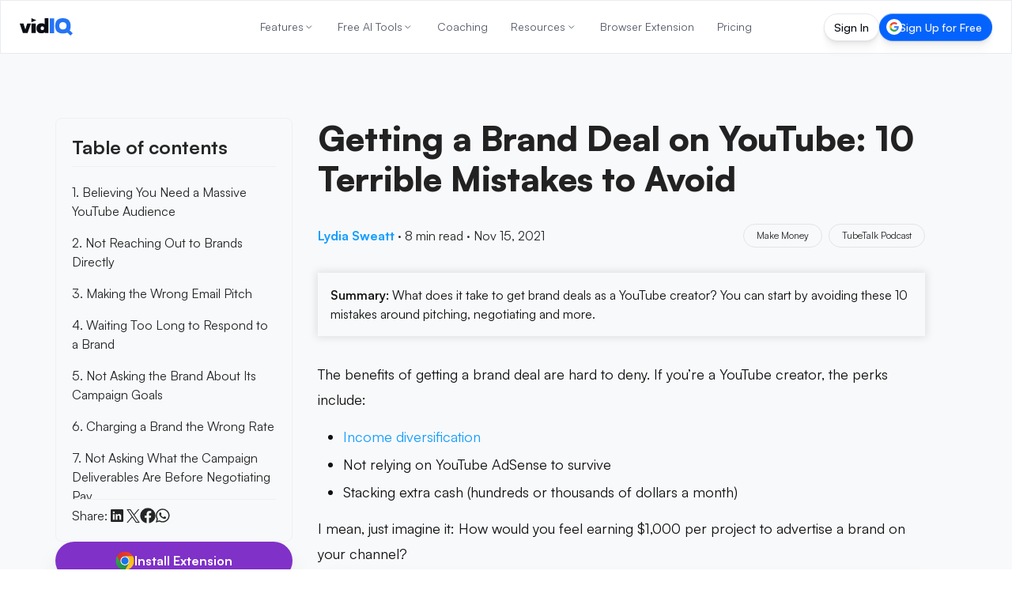

--- FILE ---
content_type: text/html; charset=utf-8
request_url: https://vidiq.com/blog/post/youtube-brand-deal-mistakes/
body_size: 81338
content:
<!DOCTYPE html><html lang="en-US"><head><meta charset="utf-8"><title class="jsx-119150481">Getting a Brand Deal: 10 Common Mistakes Creators Make</title><meta name="viewport" content="width=device-width, initial-scale=1, maximum-scale=5, shrink-to-fit=no" class="jsx-119150481"><meta name="robots" content="index, follow, max-image-preview:large, max-snippet:-1, max-video-preview:-1"><meta property="og:site_name" content="vidIQ"><meta property="og:title" content="Getting a Brand Deal on YouTube: 10 Terrible Mistakes to Avoid"><meta property="og:type" content="article"><meta property="og:description" content="What does it take to get brand deals as a YouTube creator? You can start by avoiding these 10 mistakes around pitching, negotiating and more."><meta name="description" content="Want to secure brand deals on YouTube? Avoid these 10 mistakes so brands can sponsor you and your content."><meta property="og:image" content="https://cdn.sanity.io/images/7g6d2cj1/production/e4d84a30a472950c087aee343e4df9a77c102057-1280x720.jpg?w=1200&amp;q=70&amp;auto=format"><meta name="twitter:card" content="summary"><meta name="twitter:site" content="@vidiq"><meta name="twitter:image" content="https://cdn.sanity.io/images/7g6d2cj1/production/e4d84a30a472950c087aee343e4df9a77c102057-1280x720.jpg?w=1200&amp;q=70&amp;auto=format"><meta name="twitter:title" content="Getting a Brand Deal: 10 Common Mistakes Creators Make"><meta name="twitter:description" content="What does it take to get brand deals as a YouTube creator? You can start by avoiding these 10 mistakes around pitching, negotiating and more."><meta itemprop="datePublished" content="2021-11-15"><link rel="canonical" href="https://vidiq.com/blog/post/youtube-brand-deal-mistakes/"><link rel="alternate" hreflang="en-US" href="https://vidiq.com/blog/post/youtube-brand-deal-mistakes/"><link rel="alternate" hreflang="es" href="https://vidiq.com/es/blog/post/youtube-brand-deal-mistakes/"><link rel="alternate" hreflang="ru" href="https://vidiq.com/ru/blog/post/youtube-brand-deal-mistakes/"><link rel="alternate" hreflang="vi" href="https://vidiq.com/vi/blog/post/youtube-brand-deal-mistakes/"><link rel="alternate" hreflang="fr" href="https://vidiq.com/fr/blog/post/youtube-brand-deal-mistakes/"><link rel="alternate" hreflang="pt" href="https://vidiq.com/pt/blog/post/youtube-brand-deal-mistakes/"><link rel="alternate" hreflang="tr" href="https://vidiq.com/tr/blog/post/youtube-brand-deal-mistakes/"><link rel="alternate" hreflang="x-default" href="https://vidiq.com/blog/post/youtube-brand-deal-mistakes/"><meta property="og:url" content="https://vidiq.com/blog/post/youtube-brand-deal-mistakes/"><link rel="alternate" type="application/rss+xml" href="http://vidiq.com/blog/rss.xml"><script id="app-ld-json-webpage" type="application/ld+json">{
  "@context": "https://schema.org",
  "@type": "WebPage",
  "name": "Getting a Brand Deal: 10 Common Mistakes Creators Make",
  "description": "Want to secure brand deals on YouTube? Avoid these 10 mistakes so brands can sponsor you and your content.",
  "publisher": {
    "@type": "Organization",
    "name": "vidIQ"
  }
}</script><script id="app-ld-json-organization" type="application/ld+json">{
  "@context": "https://schema.org",
  "@type": "Organization",
  "name": "vidIQ",
  "url": "https://vidiq.com",
  "logo": "https://vidiq.com/img/vidIQ-logo-SEO.png",
  "description": "vidIQ helps you acquire the tools and knowledge needed to grow your audience faster on YouTube and beyond. Learn More",
  "sameAs": [
    "https://www.youtube.com/user/vidIQchannel",
    "https://www.facebook.com/vidIQapp/",
    "https://www.instagram.com/vidiq/",
    "https://x.com/vidiq",
    "https://www.linkedin.com/company/vidiq/",
    "https://chromewebstore.google.com/detail/vidiq-vision-for-youtube/pachckjkecffpdphbpmfolblodfkgbhl"
  ],
  "email": "support@vidiq.com",
  "contactPoint": {
    "@type": "ContactPoint",
    "telephone": "888-998-VIDIQ (8434)",
    "contactType": "Sales"
  }
}</script><script id="app-ld-json-breadcrumb" type="application/ld+json">{
  "@context": "https://schema.org",
  "@type": "BreadcrumbList",
  "itemListElement": [
    {
      "@type": "ListItem",
      "position": 1,
      "name": "Home",
      "item": "https://vidiq.com"
    },
    {
      "@type": "ListItem",
      "position": 2,
      "name": "Blog",
      "item": "https://vidiq.com/blog/"
    },
    {
      "@type": "ListItem",
      "position": 3,
      "name": "Youtube Brand Deal Mistakes",
      "item": "https://vidiq.com/blog/post/youtube-brand-deal-mistakes/"
    }
  ]
}</script><script type="application/ld+json">{
    "@context": "https://schema.org/",
    "@type": "BlogPosting",
    "mainEntityOfPage": {
        "@type": "WebPage",
        "@id": "https://vidiq.com/blog/post/youtube-brand-deal-mistakes"
    },
    "headline": "Getting a Brand Deal on YouTube: 10 Terrible Mistakes to Avoid",
    "datePublished": "2021-11-15T18:19:24.000Z",
    "dateModified": "2022-05-20T16:55:09.000Z",
    "author": {
        "@type": "Person",
        "name": "Lydia Sweatt"
    },
    "image": [
        "https://cdn.sanity.io/images/7g6d2cj1/production/a335c2a6721165fd178b4ab7256eb3db6bccb923-800x450.jpg"
    ],
    "publisher": {
        "@type": "Organization",
        "name": "vidIQ",
        "logo": {
            "@type": "ImageObject",
            "url": "https://cdn.sanity.io/images/7g6d2cj1/production/f64c71c72689b307238bcba93d24fc52922153f7-131x44.svg",
            "height": 44,
            "width": 131
        }
    },
    "description": "What does it take to get brand deals as a YouTube creator? You can start by avoiding these 10 mistakes around pitching, negotiating and more."
}</script><link rel="preload" as="image" imagesrcset="/_next/image/?url=%2Fimg%2Fhomepage%2Flaurel.png&amp;w=48&amp;q=75 1x, /_next/image/?url=%2Fimg%2Fhomepage%2Flaurel.png&amp;w=96&amp;q=75 2x" fetchpriority="high"><meta name="next-head-count" content="20"><link rel="apple-touch-icon" sizes="57x57" href="/favicons/apple-icon-57x57.png"><link rel="apple-touch-icon" sizes="60x60" href="/favicons/apple-icon-60x60.png"><link rel="apple-touch-icon" sizes="72x72" href="/favicons/apple-icon-72x72.png"><link rel="apple-touch-icon" sizes="76x76" href="/favicons/apple-icon-76x76.png"><link rel="apple-touch-icon" sizes="114x114" href="/favicons/apple-icon-114x114.png"><link rel="apple-touch-icon" sizes="120x120" href="/favicons/apple-icon-120x120.png"><link rel="apple-touch-icon" sizes="144x144" href="/favicons/apple-icon-144x144.png"><link rel="apple-touch-icon" sizes="152x152" href="/favicons/apple-icon-152x152.png"><link rel="apple-touch-icon" sizes="180x180" href="/favicons/apple-icon-180x180.png"><link rel="icon" type="image/png" sizes="192x192" href="/favicons/android-icon-192x192.png"><link rel="icon" type="image/png" sizes="32x32" href="/favicons/favicon-32x32.png"><link rel="icon" type="image/png" sizes="96x96" href="/favicons/favicon-96x96.png"><link rel="icon" type="image/png" sizes="16x16" href="/favicons/favicon-16x16.png"><link rel="manifest" href="/manifest.json"><meta name="theme-color" content="#0A0D15"><meta name="facebook-domain-verification" content="e47gb98i7ymronld3cj7iycorouz5k"><meta name="google-site-verification" content="dWv7DKLDaW9xW6hJUM6voFc1XjiLylDm88KosTcyOeo"><meta name="google-site-verification" content="yBXedrdhltPIGaRug6Vb3qPQIOQeDoU4CYniKFGCFhg"><meta name="msvalidate.01" content="AF71284310B1E801B4E027C6E5B7D72E"><link rel="dns-prefetch" href="https://accounts.google.com"><link rel="preconnect" href="https://accounts.google.com"><link rel="dns-prefetch" href="https://cdn.sanity.io"><link rel="preconnect" href="https://cdn.sanity.io"><link rel="preload" href="/_next/static/media/d9396795aa5ec363-s.p.woff2" as="font" type="font/woff2" crossorigin="anonymous" data-next-font="size-adjust"><script defer="" nomodule="" src="/_next/static/chunks/polyfills-78c92fac7aa8fdd8.js"></script><script defer="" src="/_next/static/chunks/7117.bfede5ca60ef3640.js"></script><script src="/_next/static/chunks/webpack-daed7f5a644247b5.js" defer=""></script><script src="/_next/static/chunks/framework-5087f0bb10a0e560.js" defer=""></script><script src="/_next/static/chunks/main-1738c4c6bf354104.js" defer=""></script><script src="/_next/static/chunks/pages/_app-55cae743bf3e3ef4.js" defer=""></script><script src="/_next/static/chunks/cb355538-7832b78fcfca6501.js" defer=""></script><script src="/_next/static/chunks/36d2f571-da1de30ab4bb4b20.js" defer=""></script><script src="/_next/static/chunks/5d416436-1c63f3a952c5c03e.js" defer=""></script><script src="/_next/static/chunks/7797-0a411741a2fb6b9d.js" defer=""></script><script src="/_next/static/chunks/4160-4da377bf8361c75a.js" defer=""></script><script src="/_next/static/chunks/1847-b02e15c5106ab4d9.js" defer=""></script><script src="/_next/static/chunks/8980-a42f3803013d10c3.js" defer=""></script><script src="/_next/static/chunks/pages/blog/post/%5BpostSlug%5D-8f33b58425e0e66b.js" defer=""></script><script src="/_next/static/BzHM-RJG0XD02G81GY8ui/_buildManifest.js" defer=""></script><script src="/_next/static/BzHM-RJG0XD02G81GY8ui/_ssgManifest.js" defer=""></script><style>*,:after,:before{box-sizing:border-box;border:0 solid #f0f0f0}:after,:before{--tw-content:""}html{line-height:1.5;-webkit-text-size-adjust:100%;-moz-tab-size:4;-o-tab-size:4;tab-size:4;font-family:Satoshi,-apple-system,BlinkMacSystemFont,Segoe UI,Roboto,Oxygen-Sans,Ubuntu,Cantarell,Helvetica Neue,sans-serif;font-feature-settings:normal;font-variation-settings:normal;-webkit-tap-highlight-color:transparent}body{margin:0;line-height:inherit}h1,h2{font-size:inherit;font-weight:inherit}a{color:inherit;text-decoration:inherit}strong{font-weight:bolder}button{font-family:inherit;font-feature-settings:inherit;font-variation-settings:inherit;font-size:100%;font-weight:inherit;line-height:inherit;color:inherit;margin:0;padding:0}button{text-transform:none}[type=button],button{-webkit-appearance:button;background-color:transparent;background-image:none}blockquote,figure,h1,h2,p{margin:0}ul{list-style:none;margin:0;padding:0}button{cursor:pointer}img,svg{display:block;vertical-align:middle}img{max-width:100%;height:auto}*,:after,:before{--tw-border-spacing-x:0;--tw-border-spacing-y:0;--tw-translate-x:0;--tw-translate-y:0;--tw-rotate:0;--tw-skew-x:0;--tw-skew-y:0;--tw-scale-x:1;--tw-scale-y:1;--tw-pan-x: ;--tw-pan-y: ;--tw-pinch-zoom: ;--tw-scroll-snap-strictness:proximity;--tw-gradient-from-position: ;--tw-gradient-via-position: ;--tw-gradient-to-position: ;--tw-ordinal: ;--tw-slashed-zero: ;--tw-numeric-figure: ;--tw-numeric-spacing: ;--tw-numeric-fraction: ;--tw-ring-inset: ;--tw-ring-offset-width:0px;--tw-ring-offset-color:#fff;--tw-ring-color:rgba(0,102,255,.5);--tw-ring-offset-shadow:0 0 #0000;--tw-ring-shadow:0 0 #0000;--tw-shadow:0 0 #0000;--tw-shadow-colored:0 0 #0000;--tw-blur: ;--tw-brightness: ;--tw-contrast: ;--tw-grayscale: ;--tw-hue-rotate: ;--tw-invert: ;--tw-saturate: ;--tw-sepia: ;--tw-drop-shadow: ;--tw-backdrop-blur: ;--tw-backdrop-brightness: ;--tw-backdrop-contrast: ;--tw-backdrop-grayscale: ;--tw-backdrop-hue-rotate: ;--tw-backdrop-invert: ;--tw-backdrop-opacity: ;--tw-backdrop-saturate: ;--tw-backdrop-sepia: }.pointer-events-none{pointer-events:none}.fixed{position:fixed}.absolute{position:absolute}.relative{position:relative}.sticky{position:sticky}.inset-0{inset:0}.bottom-6{bottom:1.5rem}.left-1\/2{left:50%}.right-10{right:2.5rem}.right-6{right:1.5rem}.top-0{top:0}.top-1\/2{top:50%}.top-\[100px\]{top:100px}.z-20{z-index:20}.z-40{z-index:40}.z-50{z-index:50}.z-nav{z-index:200}.col-span-full{grid-column:1/-1}.\!m-0{margin:0!important}.m-0{margin:0}.mx-auto{margin-left:auto;margin-right:auto}.my-8{margin-top:2rem;margin-bottom:2rem}.\!mb-2{margin-bottom:.5rem!important}.-ml-1{margin-left:-.25rem}.-mt-28{margin-top:-7rem}.mb-2{margin-bottom:.5rem}.mb-4{margin-bottom:1rem}.mb-7{margin-bottom:1.75rem}.mb-8{margin-bottom:2rem}.mb-\[-40px\]{margin-bottom:-40px}.mb-\[18px\]{margin-bottom:18px}.ml-auto{margin-left:auto}.mr-auto{margin-right:auto}.mt-0{margin-top:0}.mt-8{margin-top:2rem}.mt-9{margin-top:2.25rem}.mt-\[15px\]{margin-top:15px}.mt-\[64px\]{margin-top:64px}.box-border{box-sizing:border-box}.block{display:block}.flex{display:flex}.inline-flex{display:inline-flex}.grid{display:grid}.hidden{display:none}.size-3\.5{width:.875rem;height:.875rem}.size-full{width:100%;height:100%}.\!h-\[18px\]{height:18px!important}.\!h-\[20px\]{height:20px!important}.h-3{height:.75rem}.h-5{height:1.25rem}.h-6{height:1.5rem}.h-\[100\%\]{height:100%}.h-\[22px\]{height:22px}.h-\[32px\]{height:32px}.h-\[35px\]{height:35px}.h-\[calc\(100vh-85px\)\]{height:calc(100vh - 85px)}.h-auto{height:auto}.h-full{height:100%}.max-h-\[24px\]{max-height:24px}.max-h-\[calc\(100vh_-_300px\)\]{max-height:calc(100vh - 300px)}.max-h-screen{max-height:100vh}.\!w-\[18px\]{width:18px!important}.\!w-\[20px\]{width:20px!important}.\!w-auto{width:auto!important}.w-3{width:.75rem}.w-48{width:12rem}.w-5{width:1.25rem}.w-6{width:1.5rem}.w-\[100\%\]{width:100%}.w-\[130px\]{width:130px}.w-\[66\.917px\]{width:66.917px}.w-fit{width:-moz-fit-content;width:fit-content}.w-full{width:100%}.min-w-\[300px\]{min-width:300px}.max-w-\[150px\]{max-width:150px}.max-w-\[300px\]{max-width:300px}.max-w-\[400px\]{max-width:400px}.max-w-none{max-width:none}.max-w-sm{max-width:24rem}.\!shrink-0{flex-shrink:0!important}.shrink-0{flex-shrink:0}.-translate-x-1\/2{--tw-translate-x:-50%}.-translate-x-1\/2{transform:translate(var(--tw-translate-x),var(--tw-translate-y)) rotate(var(--tw-rotate)) skewX(var(--tw-skew-x)) skewY(var(--tw-skew-y)) scaleX(var(--tw-scale-x)) scaleY(var(--tw-scale-y))}.-translate-y-1\/2{--tw-translate-y:-50%}.-translate-y-1\/2{transform:translate(var(--tw-translate-x),var(--tw-translate-y)) rotate(var(--tw-rotate)) skewX(var(--tw-skew-x)) skewY(var(--tw-skew-y)) scaleX(var(--tw-scale-x)) scaleY(var(--tw-scale-y))}.translate-x-full{--tw-translate-x:100%}.translate-x-full{transform:translate(var(--tw-translate-x),var(--tw-translate-y)) rotate(var(--tw-rotate)) skewX(var(--tw-skew-x)) skewY(var(--tw-skew-y)) scaleX(var(--tw-scale-x)) scaleY(var(--tw-scale-y))}.-scale-x-100{transform:translate(var(--tw-translate-x),var(--tw-translate-y)) rotate(var(--tw-rotate)) skewX(var(--tw-skew-x)) skewY(var(--tw-skew-y)) scaleX(var(--tw-scale-x)) scaleY(var(--tw-scale-y))}.-scale-x-100{--tw-scale-x:-1}.scale-x-100{--tw-scale-x:1}.scale-x-100{transform:translate(var(--tw-translate-x),var(--tw-translate-y)) rotate(var(--tw-rotate)) skewX(var(--tw-skew-x)) skewY(var(--tw-skew-y)) scaleX(var(--tw-scale-x)) scaleY(var(--tw-scale-y))}.cursor-pointer{cursor:pointer}.list-none{list-style-type:none}.appearance-none{-webkit-appearance:none;-moz-appearance:none;appearance:none}.grid-cols-1{grid-template-columns:repeat(1,minmax(0,1fr))}.flex-col{flex-direction:column}.content-stretch{align-content:stretch}.items-start{align-items:flex-start}.items-center{align-items:center}.justify-start{justify-content:flex-start}.justify-end{justify-content:flex-end}.justify-center{justify-content:center}.justify-between{justify-content:space-between}.\!gap-0{gap:0!important}.gap-1{gap:.25rem}.gap-2{gap:.5rem}.gap-2\.5{gap:.625rem}.gap-3{gap:.75rem}.gap-4{gap:1rem}.gap-5{gap:1.25rem}.gap-6{gap:1.5rem}.gap-8{gap:2rem}.gap-\[6\.9px\]{gap:6.9px}.space-x-0>:not([hidden])~:not([hidden]){--tw-space-x-reverse:0;margin-right:calc(0px * var(--tw-space-x-reverse));margin-left:calc(0px * calc(1 - var(--tw-space-x-reverse)))}.space-x-4>:not([hidden])~:not([hidden]){--tw-space-x-reverse:0;margin-right:calc(1rem * var(--tw-space-x-reverse));margin-left:calc(1rem * calc(1 - var(--tw-space-x-reverse)))}.space-y-3>:not([hidden])~:not([hidden]){--tw-space-y-reverse:0;margin-top:calc(.75rem * calc(1 - var(--tw-space-y-reverse)));margin-bottom:calc(.75rem * var(--tw-space-y-reverse))}.space-y-4>:not([hidden])~:not([hidden]){--tw-space-y-reverse:0;margin-top:calc(1rem * calc(1 - var(--tw-space-y-reverse)));margin-bottom:calc(1rem * var(--tw-space-y-reverse))}.space-y-7>:not([hidden])~:not([hidden]){--tw-space-y-reverse:0;margin-top:calc(1.75rem * calc(1 - var(--tw-space-y-reverse)));margin-bottom:calc(1.75rem * var(--tw-space-y-reverse))}.self-center{align-self:center}.overflow-y-auto{overflow-y:auto}.overflow-x-hidden{overflow-x:hidden}.overflow-y-hidden{overflow-y:hidden}.whitespace-nowrap{white-space:nowrap}.whitespace-pre{white-space:pre}.text-nowrap{text-wrap:nowrap}.rounded-2\.5xl{border-radius:1.25rem}.rounded-\[111px\]{border-radius:111px}.rounded-\[12px\]{border-radius:12px}.rounded-full{border-radius:9999px}.rounded-lg{border-radius:.5rem}.rounded-none{border-radius:0}.rounded-xl{border-radius:.75rem}.border{border-width:1px}.border-b{border-bottom-width:1px}.border-b-1{border-bottom-width:1px}.border-t-1{border-top-width:1px}.border-\[\#E4E7ED\]{--tw-border-opacity:1;border-color:rgb(228 231 237/var(--tw-border-opacity))}.border-\[\#E4E7ED\]\/80{border-color:rgba(228,231,237,.8)}.border-gray-200{--tw-border-opacity:1;border-color:rgb(240 240 240/var(--tw-border-opacity))}.border-transparent{border-color:transparent}.\!bg-\[\#F8F9FB\]{--tw-bg-opacity:1!important;background-color:rgb(248 249 251/var(--tw-bg-opacity))!important}.\!bg-white{--tw-bg-opacity:1!important;background-color:rgb(255 255 255/var(--tw-bg-opacity))!important}.bg-accent-harmony-1{--tw-bg-opacity:1;background-color:rgb(0 132 255/var(--tw-bg-opacity))}.bg-accent-harmony-3{--tw-bg-opacity:1;background-color:rgb(4 99 253/var(--tw-bg-opacity))}.bg-blue-400{--tw-bg-opacity:1;background-color:rgb(19 157 255/var(--tw-bg-opacity))}.bg-brand-black{--tw-bg-opacity:1;background-color:rgb(13 17 27/var(--tw-bg-opacity))}.bg-purple-500{--tw-bg-opacity:1;background-color:rgb(128 49 200/var(--tw-bg-opacity))}.bg-transparent{background-color:transparent}.bg-white{--tw-bg-opacity:1;background-color:rgb(255 255 255/var(--tw-bg-opacity))}.bg-white\/90{background-color:hsla(0,0%,100%,.9)}.p-1{padding:.25rem}.p-2{padding:.5rem}.p-3{padding:.75rem}.p-4{padding:1rem}.p-5{padding:1.25rem}.p-8{padding:2rem}.\!py-3{padding-top:.75rem!important;padding-bottom:.75rem!important}.px-0{padding-left:0;padding-right:0}.px-3{padding-left:.75rem;padding-right:.75rem}.px-5{padding-left:1.25rem;padding-right:1.25rem}.px-6{padding-left:1.5rem;padding-right:1.5rem}.px-\[13\.8px\]{padding-left:13.8px;padding-right:13.8px}.py-0{padding-top:0;padding-bottom:0}.py-2{padding-top:.5rem;padding-bottom:.5rem}.py-3{padding-top:.75rem;padding-bottom:.75rem}.py-\[17px\]{padding-top:17px;padding-bottom:17px}.py-\[9\.2px\]{padding-top:9.2px;padding-bottom:9.2px}.\!pl-2{padding-left:.5rem!important}.\!pr-2{padding-right:.5rem!important}.pb-10{padding-bottom:2.5rem}.pb-2{padding-bottom:.5rem}.pb-4{padding-bottom:1rem}.pl-2{padding-left:.5rem}.pr-1{padding-right:.25rem}.pr-4{padding-right:1rem}.pt-2{padding-top:.5rem}.pt-24{padding-top:6rem}.pt-28{padding-top:7rem}.pt-4{padding-top:1rem}.pt-nav-offset{padding-top:65px}.text-left{text-align:left}.text-center{text-align:center}.\!text-base{font-size:16px!important;line-height:24px!important}.\!text-xl{font-size:24px!important;line-height:32px!important}.text-3xl{font-size:32px;line-height:44px}.text-\[12px\]{font-size:12px}.text-\[14px\]{font-size:14px}.text-\[15px\]{font-size:15px}.text-\[20px\]{font-size:20px}.text-base{font-size:16px;line-height:24px}.text-lg{font-size:18px;line-height:26px}.text-md{font-size:15px;line-height:23px}.text-sm{font-size:14px;line-height:20px}.text-xl{font-size:24px;line-height:32px}.\!font-\[500\]{font-weight:500!important}.font-bold{font-weight:700}.font-extrabold{font-weight:800}.font-medium{font-weight:500}.font-normal{font-weight:400}.font-semibold{font-weight:600}.not-italic{font-style:normal}.\!leading-\[120\%\]{line-height:120%!important}.leading-5{line-height:1.25rem}.leading-6{line-height:1.5rem}.leading-\[0\]{line-height:0}.leading-\[1\.4\]{line-height:1.4}.leading-\[18px\]{line-height:18px}.leading-\[21px\]{line-height:21px}.leading-none{line-height:1}.leading-tight{line-height:1.25}.\!text-white{--tw-text-opacity:1!important;color:rgb(255 255 255/var(--tw-text-opacity))!important}.text-\[\#252626\]{--tw-text-opacity:1;color:rgb(37 38 38/var(--tw-text-opacity))}.text-\[\#878b8c\]{--tw-text-opacity:1;color:rgb(135 139 140/var(--tw-text-opacity))}.text-\[\#f7f7f7\]{--tw-text-opacity:1;color:rgb(247 247 247/var(--tw-text-opacity))}.text-\[var\(--nav-text-color\)\]{color:var(--nav-text-color)}.text-black{--tw-text-opacity:1;color:rgb(0 0 0/var(--tw-text-opacity))}.text-darks-black{--tw-text-opacity:1;color:rgb(10 13 21/var(--tw-text-opacity))}.text-gray-900{--tw-text-opacity:1;color:rgb(20 23 39/var(--tw-text-opacity))}.text-interaction-yellow-1{--tw-text-opacity:1;color:rgb(242 192 29/var(--tw-text-opacity))}.text-white{--tw-text-opacity:1;color:rgb(255 255 255/var(--tw-text-opacity))}.text-opacity-60{--tw-text-opacity:0.6}.no-underline{-webkit-text-decoration-line:none;text-decoration-line:none}.shadow-\[0px_24px_7px_0px_rgba\(0\2c 0\2c 0\2c 0\)\2c 0px_16px_6px_0px_rgba\(0\2c 0\2c 0\2c 0\)\2c 0px_9px_5px_0px_rgba\(0\2c 0\2c 0\2c 0\.01\)\2c 0px_4px_4px_0px_rgba\(0\2c 0\2c 0\2c 0\.02\)\2c 0px_1px_2px_0px_rgba\(0\2c 0\2c 0\2c 0\.02\)\]{--tw-shadow:0px 24px 7px 0px transparent,0px 16px 6px 0px transparent,0px 9px 5px 0px rgba(0,0,0,.01),0px 4px 4px 0px rgba(0,0,0,.02),0px 1px 2px 0px rgba(0,0,0,.02);--tw-shadow-colored:0px 24px 7px 0px var(--tw-shadow-color),0px 16px 6px 0px var(--tw-shadow-color),0px 9px 5px 0px var(--tw-shadow-color),0px 4px 4px 0px var(--tw-shadow-color),0px 1px 2px 0px var(--tw-shadow-color);box-shadow:var(--tw-ring-offset-shadow,0 0 #0000),var(--tw-ring-shadow,0 0 #0000),var(--tw-shadow)}.shadow-\[0px_28px_8px_0px_rgba\(0\2c 0\2c 0\2c 0\)\2c 0px_18px_7px_0px_rgba\(0\2c 0\2c 0\2c 0\.01\)\2c 0px_10px_6px_0px_rgba\(0\2c 0\2c 0\2c 0\.02\)\2c 0px_4px_4px_0px_rgba\(0\2c 0\2c 0\2c 0\.05\)\2c 0px_1px_2px_0px_rgba\(0\2c 0\2c 0\2c 0\.05\)\]{--tw-shadow:0px 28px 8px 0px transparent,0px 18px 7px 0px rgba(0,0,0,.01),0px 10px 6px 0px rgba(0,0,0,.02),0px 4px 4px 0px rgba(0,0,0,.05),0px 1px 2px 0px rgba(0,0,0,.05);--tw-shadow-colored:0px 28px 8px 0px var(--tw-shadow-color),0px 18px 7px 0px var(--tw-shadow-color),0px 10px 6px 0px var(--tw-shadow-color),0px 4px 4px 0px var(--tw-shadow-color),0px 1px 2px 0px var(--tw-shadow-color);box-shadow:var(--tw-ring-offset-shadow,0 0 #0000),var(--tw-ring-shadow,0 0 #0000),var(--tw-shadow)}.shadow-button{--tw-shadow:0px 20px 30px rgba(0,0,0,.08);--tw-shadow-colored:0px 20px 30px var(--tw-shadow-color);box-shadow:var(--tw-ring-offset-shadow,0 0 #0000),var(--tw-ring-shadow,0 0 #0000),var(--tw-shadow)}.outline-none{outline:2px solid transparent;outline-offset:2px}.backdrop-blur-md{-webkit-backdrop-filter:var(--tw-backdrop-blur) var(--tw-backdrop-brightness) var(--tw-backdrop-contrast) var(--tw-backdrop-grayscale) var(--tw-backdrop-hue-rotate) var(--tw-backdrop-invert) var(--tw-backdrop-opacity) var(--tw-backdrop-saturate) var(--tw-backdrop-sepia);backdrop-filter:var(--tw-backdrop-blur) var(--tw-backdrop-brightness) var(--tw-backdrop-contrast) var(--tw-backdrop-grayscale) var(--tw-backdrop-hue-rotate) var(--tw-backdrop-invert) var(--tw-backdrop-opacity) var(--tw-backdrop-saturate) var(--tw-backdrop-sepia)}.backdrop-blur-md{--tw-backdrop-blur:blur(12px)}.transition{transition-property:color,background-color,border-color,fill,stroke,opacity,box-shadow,transform,filter,-webkit-text-decoration-color,-webkit-backdrop-filter;transition-property:color,background-color,border-color,text-decoration-color,fill,stroke,opacity,box-shadow,transform,filter,backdrop-filter;transition-property:color,background-color,border-color,text-decoration-color,fill,stroke,opacity,box-shadow,transform,filter,backdrop-filter,-webkit-text-decoration-color,-webkit-backdrop-filter;transition-timing-function:cubic-bezier(.4,0,.2,1);transition-duration:.15s}.transition-\[text-decoration-color\]{transition-property:-webkit-text-decoration-color;transition-property:text-decoration-color;transition-property:text-decoration-color,-webkit-text-decoration-color;transition-timing-function:cubic-bezier(.4,0,.2,1);transition-duration:.15s}.transition-all{transition-property:all;transition-timing-function:cubic-bezier(.4,0,.2,1);transition-duration:.15s}.transition-colors{transition-property:color,background-color,border-color,fill,stroke,-webkit-text-decoration-color;transition-property:color,background-color,border-color,text-decoration-color,fill,stroke;transition-property:color,background-color,border-color,text-decoration-color,fill,stroke,-webkit-text-decoration-color;transition-timing-function:cubic-bezier(.4,0,.2,1);transition-duration:.15s}.transition-transform{transition-property:transform;transition-timing-function:cubic-bezier(.4,0,.2,1);transition-duration:.15s}.duration-200{transition-duration:.2s}.duration-300{transition-duration:.3s}.ease-in-out{transition-timing-function:cubic-bezier(.4,0,.2,1)}.sign-in-gradient-border{background:linear-gradient(#161920,#161920) padding-box,linear-gradient(180deg,#2d2f39,#161920 50%,#1e212b) border-box;border:1px solid transparent;transition:all .2s ease-in-out}.sign-in-gradient-border:hover{background:linear-gradient(#161920,#161920) padding-box,linear-gradient(180deg,#3a3f4a,#161920 50%,#1e212b) border-box}.sign-up-gradient-border{background:linear-gradient(#0463fd,#0463fd) padding-box,linear-gradient(180deg,#67a1ff,#0463fd 50%,#3880f7) border-box;border:1px solid transparent;transition:all .2s ease-in-out}.sign-up-gradient-border:hover{background:linear-gradient(#0463fd,#0463fd) padding-box,linear-gradient(180deg,#8bb5ff,#0463fd 50%,#3880f7) border-box}.force-nav-button-height{height:35px!important;min-height:35px!important;max-height:35px!important;padding-top:7.5px!important;padding-bottom:7.5px!important}.badge-gradient-border-light{background:linear-gradient(#fff,#fff) padding-box,linear-gradient(180deg,#d5d7de,rgba(213,215,222,0) 50%,#c7cbd5) border-box;border:1px solid transparent}.page-section-container{margin-left:auto;margin-right:auto;width:100%;max-width:1140px;padding-left:1rem;padding-right:1rem}@media (min-width:769px){.page-section-container{padding-left:2rem;padding-right:2rem}}@media (min-width:1172px){.page-section-container{padding-left:0;padding-right:0}}body,html{scroll-behavior:smooth!important}body,button{font-family:var(--font-satoshi),-apple-system,BlinkMacSystemFont,"Segoe UI",Roboto,Oxygen-Sans,Ubuntu,Cantarell,"Helvetica Neue",sans-serif}.blog-post-section .post-content.content{counter-reset:portable-text-list-counter}.hover\:scale-105:hover{--tw-scale-x:1.05;--tw-scale-y:1.05}.hover\:scale-105:hover{transform:translate(var(--tw-translate-x),var(--tw-translate-y)) rotate(var(--tw-rotate)) skewX(var(--tw-skew-x)) skewY(var(--tw-skew-y)) scaleX(var(--tw-scale-x)) scaleY(var(--tw-scale-y))}.hover\:border:hover{border-width:1px}.hover\:border-\[\#E4E7ED\]:hover{--tw-border-opacity:1;border-color:rgb(228 231 237/var(--tw-border-opacity))}.hover\:bg-accent-harmony-1:hover{--tw-bg-opacity:1;background-color:rgb(0 132 255/var(--tw-bg-opacity))}.hover\:bg-accent-harmony-3:hover{--tw-bg-opacity:1;background-color:rgb(4 99 253/var(--tw-bg-opacity))}.hover\:bg-blue-500:hover{--tw-bg-opacity:1;background-color:rgb(0 102 255/var(--tw-bg-opacity))}.hover\:bg-white:hover{--tw-bg-opacity:1;background-color:rgb(255 255 255/var(--tw-bg-opacity))}.hover\:text-\[\#0A0D15\]:hover{--tw-text-opacity:1;color:rgb(10 13 21/var(--tw-text-opacity))}.hover\:text-\[\#7f8383\]:hover{--tw-text-opacity:1;color:rgb(127 131 131/var(--tw-text-opacity))}.hover\:text-current:hover{color:currentColor}.hover\:text-white:hover{--tw-text-opacity:1;color:rgb(255 255 255/var(--tw-text-opacity))}.hover\:text-opacity-100:hover{--tw-text-opacity:1}.hover\:opacity-70:hover{opacity:.7}.hover\:opacity-90:hover{opacity:.9}.hover\:\!shadow-box-white-hover:hover{--tw-shadow:0 0 2rem rgba(84,157,210,.25)!important;--tw-shadow-colored:0 0 2rem var(--tw-shadow-color)!important;box-shadow:var(--tw-ring-offset-shadow,0 0 #0000),var(--tw-ring-shadow,0 0 #0000),var(--tw-shadow)!important}.hover\:brightness-105:hover{--tw-brightness:brightness(1.05)}.hover\:brightness-105:hover,.hover\:brightness-90:hover{filter:var(--tw-blur) var(--tw-brightness) var(--tw-contrast) var(--tw-grayscale) var(--tw-hue-rotate) var(--tw-invert) var(--tw-saturate) var(--tw-sepia) var(--tw-drop-shadow)}.hover\:brightness-90:hover{--tw-brightness:brightness(.9)}.hover\:filter-none:hover{filter:none}.focus\:outline-none:focus{outline:2px solid transparent;outline-offset:2px}.focus\:ring-0:focus{--tw-ring-offset-shadow:var(--tw-ring-inset) 0 0 0 var(--tw-ring-offset-width) var(--tw-ring-offset-color);--tw-ring-shadow:var(--tw-ring-inset) 0 0 0 calc(0px + var(--tw-ring-offset-width)) var(--tw-ring-color)}.focus\:ring-0:focus{box-shadow:var(--tw-ring-offset-shadow),var(--tw-ring-shadow),var(--tw-shadow,0 0 #0000)}.focus\:ring-4:focus{--tw-ring-offset-shadow:var(--tw-ring-inset) 0 0 0 var(--tw-ring-offset-width) var(--tw-ring-offset-color);--tw-ring-shadow:var(--tw-ring-inset) 0 0 0 calc(4px + var(--tw-ring-offset-width)) var(--tw-ring-color);box-shadow:var(--tw-ring-offset-shadow),var(--tw-ring-shadow),var(--tw-shadow,0 0 #0000)}.focus-visible\:ring-1:focus-visible{--tw-ring-offset-shadow:var(--tw-ring-inset) 0 0 0 var(--tw-ring-offset-width) var(--tw-ring-offset-color);--tw-ring-shadow:var(--tw-ring-inset) 0 0 0 calc(1px + var(--tw-ring-offset-width)) var(--tw-ring-color);box-shadow:var(--tw-ring-offset-shadow),var(--tw-ring-shadow),var(--tw-shadow,0 0 #0000)}.focus-visible\:ring-\[\#2d2f39\]:focus-visible{--tw-ring-opacity:1;--tw-ring-color:rgb(45 47 57/var(--tw-ring-opacity))}.active\:opacity-90:active{opacity:.9}.disabled\:cursor-not-allowed:disabled{cursor:not-allowed}.disabled\:opacity-50:disabled{opacity:.5}.disabled\:opacity-65:disabled{opacity:.65}.disabled\:hover\:bg-accent-harmony-1:hover:disabled{--tw-bg-opacity:1;background-color:rgb(0 132 255/var(--tw-bg-opacity))}.disabled\:hover\:opacity-65:hover:disabled{opacity:.65}.disabled\:hover\:brightness-100:hover:disabled{--tw-brightness:brightness(1);filter:var(--tw-blur) var(--tw-brightness) var(--tw-contrast) var(--tw-grayscale) var(--tw-hue-rotate) var(--tw-invert) var(--tw-saturate) var(--tw-sepia) var(--tw-drop-shadow)}.group:hover .group-hover\:underline{-webkit-text-decoration-line:underline;text-decoration-line:underline}@media (min-width:475px){.xs\:text-xl{font-size:24px;line-height:32px}}@media (min-width:640px){.sm\:mb-3{margin-bottom:.75rem}}@media (min-width:769px){.md\:col-span-3{grid-column:span 3/span 3}.md\:col-span-6{grid-column:span 6/span 6}.md\:mb-12{margin-bottom:3rem}.md\:mb-3{margin-bottom:.75rem}.md\:mb-8{margin-bottom:2rem}.md\:mt-0{margin-top:0}.md\:flex{display:flex}.md\:hidden{display:none}.md\:grid-cols-12{grid-template-columns:repeat(12,minmax(0,1fr))}.md\:flex-row{flex-direction:row}.md\:space-x-2>:not([hidden])~:not([hidden]){--tw-space-x-reverse:0;margin-right:calc(.5rem * var(--tw-space-x-reverse));margin-left:calc(.5rem * calc(1 - var(--tw-space-x-reverse)))}.md\:space-y-0>:not([hidden])~:not([hidden]){--tw-space-y-reverse:0;margin-top:calc(0px * calc(1 - var(--tw-space-y-reverse)));margin-bottom:calc(0px * var(--tw-space-y-reverse))}.md\:p-12{padding:3rem}.md\:px-6{padding-left:1.5rem;padding-right:1.5rem}.md\:py-1{padding-top:.25rem;padding-bottom:.25rem}.md\:py-3{padding-top:.75rem;padding-bottom:.75rem}.md\:pl-10{padding-left:2.5rem}.md\:pt-24{padding-top:6rem}.md\:text-base{font-size:16px;line-height:24px}.md\:text-md{font-size:15px;line-height:23px}.md\:text-opacity-60{--tw-text-opacity:0.6}}@media (min-width:1172px){.lg\:flex{display:flex}.lg\:hidden{display:none}.lg\:h-7{height:1.75rem}.lg\:w-7{width:1.75rem}.lg\:flex-row-reverse{flex-direction:row-reverse}.lg\:\!gap-0{gap:0!important}.lg\:gap-3{gap:.75rem}.lg\:space-x-10>:not([hidden])~:not([hidden]){--tw-space-x-reverse:0;margin-right:calc(2.5rem * var(--tw-space-x-reverse));margin-left:calc(2.5rem * calc(1 - var(--tw-space-x-reverse)))}.lg\:overflow-y-visible{overflow-y:visible}.lg\:py-4{padding-top:1rem;padding-bottom:1rem}.lg\:pl-4{padding-left:1rem}.lg\:pr-5{padding-right:1.25rem}.lg\:text-lg{font-size:18px;line-height:26px}}.\[\&_li\]\:\!list-none li{list-style-type:none!important}.block:not(:last-child),.box:not(:last-child),.content:not(:last-child),.title:not(:last-child){margin-bottom:1.5rem}.box{background-color:#fff;border-radius:6px;box-shadow:0 2px 3px hsla(0,0%,4%,.1),0 0 0 1px hsla(0,0%,4%,.1);color:#878b8c;display:block;padding:1.25rem}a.box:focus,a.box:hover{box-shadow:0 2px 3px hsla(0,0%,4%,.1),0 0 0 1px #139dff}a.box:active{box-shadow:inset 0 1px 2px hsla(0,0%,4%,.2),0 0 0 1px #139dff}.content li+li{margin-top:.25em}.content blockquote:not(:last-child),.content p:not(:last-child),.content ul:not(:last-child){margin-bottom:1em}.content h2{color:#363636;font-weight:600;line-height:1.125}.content h2{font-size:1.75em;margin-bottom:.5714em}.content h2:not(:first-child){margin-top:1.1428em}.content blockquote{background-color:#f5f5f5;border-left:5px solid #dbdbdb;padding:1.25em 1.5em}.content ul{list-style:disc outside;margin-left:2em;margin-top:1em}.title{word-break:break-word}.title{color:#363636;font-size:2rem;font-weight:600;line-height:1.125}.section{padding:3rem 1.5rem}#__next,body,html{min-height:100vh;overflow-x:hidden;-webkit-overflow-scrolling:touch}img{-webkit-user-select:none;-moz-user-select:none;-ms-user-select:none;user-select:none}.section{padding-left:0;padding-right:0}.centered-max-width{max-width:1140px;flex-grow:1;margin:0 auto}.title{font-weight:800;color:#878b8c}.content h2{color:#139dff;font-weight:700}.box{background-color:#e1e4e6;border-radius:.5625rem;padding:2.5rem}.box .title{font-size:1.5rem}.box-white{background-color:#fff;border-radius:.5625rem;box-shadow:0 0 2rem rgba(84,157,210,.3)}.flex-container{display:flex;flex-direction:row;flex-wrap:wrap;justify-content:space-between}@media screen and (max-width:900px){.section{padding:1.5rem 0}}@media screen and (max-width:1188px){.centered-max-width{margin:0 24px}}.blog-categories-navigation{flex-basis:100%;text-align:center;padding-top:.5rem;font-size:.9rem}.blog-categories-navigation a{color:#7d8998;padding:.3rem 1rem;margin:0 .1rem .5rem;border-radius:10rem;min-width:3.7rem;display:inline-block;border:1px solid #e1e4e6}.blog-categories-navigation a:hover,.blog-categories-navigation a:visited:hover{background:#e1e4e6;color:#202429}.author-picture{width:3.125rem;height:3.125rem;-o-object-fit:cover;object-fit:cover;border-radius:100%;color:transparent;background:#000}.blog-post-section .blog-post{margin-bottom:2rem;margin-left:2rem;margin-right:2rem}.blog-post-section .post-title{font-size:2.5rem;font-weight:700;margin-bottom:2rem}.blog-post-section .post-author{padding:2rem;margin-bottom:4rem}.blog-post-section .post-author .title{font-size:1.25rem;margin-bottom:.5rem}.blog-post-section .post-author p{font-size:1rem}.blog-post-section .post-author .author-role{font-style:italic;margin-bottom:1rem}.blog-post{max-width:46.625rem;margin:0 auto}.blog-post .post-above{margin-bottom:2rem;display:flex;flex-direction:row;align-items:center}.blog-post .post-above .post-info{flex-grow:1}.blog-post .post-title{font-weight:900;line-height:1.2;color:#222;font-size:3rem}.blog-post .post-content{margin-bottom:2rem;color:#111}.blog-post .post-content p{line-height:2rem;font-size:1.125rem}.blog-post .post-content blockquote{background:transparent;border-color:#139dff;border-width:.1rem;font-size:2.25rem;padding:0 0 0 1.375rem;font-style:italic;color:#a7a7ac;line-height:1.33}.blog-post .post-content h2{margin-bottom:2rem;color:#222}.blog-post .post-content.summary{margin-bottom:1rem}.blog-post-section{padding-bottom:0}.related-posts-section{padding:0;margin-bottom:4rem}.post-info{font-size:1rem;font-style:italic;display:flex;flex-direction:column;align-items:flex-start}.post-info .author-span{white-space:nowrap}.post-info a{font-weight:700;font-style:normal}.post-info~.blog-categories-navigation{margin:0;padding:0;text-align:right}.post-info~.blog-categories-navigation a{margin-bottom:0}.related-posts{margin-bottom:-1rem}@media screen and (max-width:580px){.blog-post .post-above{flex-direction:column}.blog-post .blog-categories-navigation{text-align:center;margin-bottom:1rem}}@media screen and (max-width:700px){.blog-post-section .blog-post,.blog-post-section .blog-post .post-author.box{margin-bottom:0}}@media screen and (max-width:768px){.blog-post-section .post-title{font-size:2.5rem}}@media screen and (max-width:510px){.blog-post-section .post-title{font-size:2rem}}@media screen and (max-width:990px){.blog-categories-navigation{justify-content:center;margin-bottom:1rem}}.post-card{overflow:hidden;position:relative;margin-bottom:2rem!important;padding:0!important}.post-card.summary>picture{height:200px;overflow:hidden;display:flex}.post-card.summary>picture img{-o-object-fit:cover;object-fit:cover;vertical-align:middle}.post-card .body{padding:0 2rem}.post-card .titles{padding:2rem 0 1rem}.post-card.summary{flex-basis:31.5%;display:flex;flex-direction:column}.post-card.summary .titles{flex-grow:1}.post-card.summary .body{flex-grow:1;display:flex;flex-direction:column}@media screen and (max-width:930px){.post-card.summary{flex-basis:48.5%}}@media screen and (max-width:660px){.post-card.summary{flex-basis:100%}}@media screen and (max-width:768px){.blog-post-section .blog-post{margin-left:0;margin-right:0}}.__className_259004{font-family:__satoshi_259004,__satoshi_Fallback_259004;font-style:normal}.__className_259004{font-family:__satoshi_259004,__satoshi_Fallback_259004;font-style:normal}</style><link rel="stylesheet" href="/_next/static/css/4011717d6b702a5e.css" data-n-g="" media="print" onload="this.media='all'"><noscript><link rel="stylesheet" href="/_next/static/css/4011717d6b702a5e.css"></noscript><link rel="stylesheet" href="/_next/static/css/5ae46dd253af2778.css" data-n-p="" media="print" onload="this.media='all'"><noscript><link rel="stylesheet" href="/_next/static/css/5ae46dd253af2778.css"></noscript><noscript data-n-css=""></noscript><style id="__jsx-119150481">html,body,#__next{background-color:#fff!important;margin:0;padding:0;min-height:100vh}main{background:#fff!important}</style><style id="__jsx-517a788b58af5802">#__next,#__next>div[tabindex="-1"],body{overflow:unset}</style><style id="__jsx-1c5aba3308abd1a">.img-fade-in{-webkit-transition:all.3s ease;-moz-transition:all.3s ease;-o-transition:all.3s ease;transition:all.3s ease}.img-fade-in.img-loaded{-webkit-transition:none;-moz-transition:none;-o-transition:none;transition:none}</style><style id="__jsx-634db5b44aa21359">.blog-post-section ol{list-style:decimal}.blog-post-section ul{list-style:disc}body,.copy .title,.copy p{color:#252626!important}.copy li,.copy p{line-height:1.9rem;font-size:1.2rem}.centered-max-width{max-width:768px}.blog-post-section ul li,.blog-post-section ol li{margin-bottom:.5rem;font-size:1.125rem}.content h1,.content h2,.content h3,.content h4,.content h5,.content h6,.content h1 strong,.content h2 strong,.content h3 strong,.content h4 strong,.content h5 strong,.content h6 strong{font-weight:800}.related-posts .title,.blog-post .post-content h1,.blog-post .post-content h2,.blog-post .post-content h3,.blog-post .post-content h4,.blog-post .post-content h5,.blog-post .post-content h6{font-weight:800;color:#252626!important;margin-top:2.5em}.content h1,.content h1 strong,.blog-post .post-title{font-weight:900;font-size:2.7rem}.blog-post .post-content.summary{margin-bottom:2rem;-webkit-box-shadow:0px 0px 10px 2px rgba(0,0,0,.1);-moz-box-shadow:0px 0px 10px 2px rgba(0,0,0,.1);box-shadow:0px 0px 10px 2px rgba(0,0,0,.1);padding:16px}.blog-post-section .post-author{background-color:#fff;-webkit-border-radius:.5625rem;-moz-border-radius:.5625rem;border-radius:.5625rem;padding:2.5rem;-webkit-box-shadow:0 15px 40px rgb(0,71,187,.1);-moz-box-shadow:0 15px 40px rgb(0,71,187,.1);box-shadow:0 15px 40px rgb(0,71,187,.1);color:#252626}.post-content a,span.hero-cta-alt a,.blog-post-section li a,.markdown-copy .content a,.content h1,.content h2,.markdown-copy .content h3,.content h4,.content h5,.content h6{color:#139dff}.button span{color:white!important}.post-content .g-auth-button,.post-content .g-auth-button *{color:white!important}.post-social{display:none}.blog-post-section .centered-max-width{max-width:1140px}.blog-post-section .blog-post{max-width:768px;width:-webkit-calc(100% - 300px - 4rem);width:-moz-calc(100% - 300px - 4rem);width:calc(100% - 300px - 4rem)}.blog-categories-navigation a{font-size:.75rem;color:#252626;margin:0 0 .5rem .5rem}.blog-post .post-above .post-info{-webkit-box-flex:unset;-webkit-flex-grow:unset;-moz-box-flex:unset;-ms-flex-positive:unset;flex-grow:unset}.blog-post img{-webkit-border-radius:8px;-moz-border-radius:8px;border-radius:8px;margin:1em auto 2em;-webkit-box-shadow:0 15px 40px rgb(0,71,187,.1);-moz-box-shadow:0 15px 40px rgb(0,71,187,.1);box-shadow:0 15px 40px rgb(0,71,187,.1)}.post-card img{-webkit-box-shadow:none;-moz-box-shadow:none;box-shadow:none;-webkit-border-radius:0;-moz-border-radius:0;border-radius:0;margin:0 auto}.post-card .title{margin-top:0}.author-picture{-webkit-box-shadow:none;-moz-box-shadow:none;box-shadow:none;margin:auto;-webkit-border-radius:100%!important;-moz-border-radius:100%!important;border-radius:100%!important;margin-right:10px!important}.post-author img,.post-above img{margin-top:0;margin-bottom:0;-webkit-box-shadow:none;-moz-box-shadow:none;box-shadow:none}.css-15wxm5c{list-style:none!important;margin:0 1em 1.5em!important}.jsZzHr{font-size:16px!important}.post-card .title a,.post-author a,.post-info a{color:#139dff}.post-card.summary .title{line-height:1.2em}.css-15wxm5c li{margin-bottom:.5rem!important}.blog-post .post-content blockquote{color:#000;border:none}@media screen and (max-width:768px){.blog-post-section .blog-post{width:100%}}@media screen and (max-width:1188px){.content h1,.content h1 strong,.blog-post .post-title{font-size:2.4rem}.related-posts-section .centered-max-width{margin-right:auto;margin-left:auto}}time{font-size:.75rem}.css-15wxm5c li{font-size:1rem}.blog-post .post-content blockquote{font-size:1.5rem;line-height:1.5}</style></head><body><div id="__next"><div class="__className_259004"><div role="group" tabindex="-1" style="outline:none" class="jsx-119150481"><nav aria-label="Main" data-orientation="horizontal" dir="ltr" class="flex flex-col overflow-y-hidden z-nav w-full max-h-screen lg:overflow-y-visible lg:max-h-auto nav-rebrand fixed items-center transition-all duration-300 ease-in-out px-0 py-[17px] top-0 rounded-none max-w-none gap-2.5 backdrop-blur-md border shadow-sm border-[#E4E7ED]/80 bg-white/90"><div class="flex items-center justify-between w-full bg-transparent rounded-xl [&amp;_li]:!list-none py-0 px-6 h-[32px] content-stretch"><a href="/" class="h-[22px] w-[66.917px] relative shrink-0" target="_self"><svg width="67" height="22" viewBox="0 0 67 22" fill="none" xmlns="http://www.w3.org/2000/svg" class="block max-w-none size-full"><path d="M36.2686 0V18.7178H31.8096V17.5566H31.7559C31.0504 18.6154 29.2405 19.1191 27.5596 19.1191C23.1604 19.1191 21.1944 16.8608 21.1943 12.7754C21.1943 8.77707 23.4651 6.38086 27.4688 6.38086C29.239 6.38088 30.6339 6.762 31.4941 7.76855H31.5723V0H36.2686ZM7.02832 14.1982H7.07617L9.40234 6.81543H14.1084L9.9082 18.7285H3.97266L0 6.80566H4.70215L7.02832 14.1982ZM20.1475 18.7178H14.7744V6.79199L20.1475 6.77051V18.7178ZM28.5264 10.3574C27.2155 10.3576 26.3936 11.2233 26.3936 12.75C26.3936 14.2767 27.2069 15.1645 28.5264 15.1445C29.8185 15.1261 30.6464 14.3977 30.6602 12.75C30.6739 11.2248 29.8374 10.3574 28.5264 10.3574ZM20.9492 2.55176L14.7744 5.10449V0L20.9492 2.55176Z" fill="#0A0D15"></path><path d="M54.5693 0C60.7233 0.000157628 64.3366 3.12444 64.3418 9.6377C64.3418 12.0017 64.0054 13.9548 63.1934 15.4648L66.917 19.0986L64.0742 22L60.2314 18.25C58.8052 18.9278 56.9486 19.2753 54.5693 19.2754C47.8989 19.2754 44.8174 16.349 44.8174 9.6377C44.8174 3.12427 48.1639 0 54.5693 0ZM43.4746 18.9502H38.1016V0.231445H43.4746V18.9502ZM54.5693 4.98633C51.7236 4.98633 49.9375 6.67125 49.9375 9.6377C49.9375 12.6041 51.7047 14.327 54.5693 14.29C57.3735 14.2614 59.1743 12.8388 59.2002 9.6377C59.2294 6.6647 57.4148 4.98651 54.5693 4.98633Z" fill="#2574F5"></path></svg></a><div class="flex items-center justify-end gap-3 lg:hidden"><a class="text-center appearance-none disabled:opacity-50 disabled:cursor-not-allowed focus:outline-none cursor-pointer md:text-base font-medium text-white focus:ring-0 active:opacity-90 text-base lg:text-lg bg-accent-harmony-3 hover:brightness-105 hover:text-white pr-4 lg:pr-5 lg:pl-4 py-3 lg:py-4 leading-none pl-2 transition-all duration-200 ease-in-out g-auth-button sign-up-button-redesign sign-up-gradient-border force-nav-button-height !pl-2 !pr-2 rounded-[111px] !gap-0 lg:!gap-0 shadow-[0px_28px_8px_0px_rgba(0,0,0,0),0px_18px_7px_0px_rgba(0,0,0,0.01),0px_10px_6px_0px_rgba(0,0,0,0.02),0px_4px_4px_0px_rgba(0,0,0,0.05),0px_1px_2px_0px_rgba(0,0,0,0.05)] flex items-center justify-center" type="button"><div class="flex items-center mx-auto gap-2 lg:gap-3"><div class="bg-white flex items-center justify-center rounded-full p-1 w-5 h-5 lg:w-7 lg:h-7 !h-[18px] !w-[18px] shrink-0"><svg width="16" height="16" viewBox="0 0 18 18"><g fill="#000" fill-rule="evenodd"><path d="M9 3.48c1.69 0 2.83.73 3.48 1.34l2.54-2.48C13.46.89 11.43 0 9 0 5.48 0 2.44 2.02.96 4.96l2.91 2.26C4.6 5.05 6.62 3.48 9 3.48z" fill="#EA4335"></path><path d="M17.64 9.2c0-.74-.06-1.28-.19-1.84H9v3.34h4.96c-.1.83-.64 2.08-1.84 2.92l2.84 2.2c1.7-1.57 2.68-3.88 2.68-6.62z" fill="#4285F4"></path><path d="M3.88 10.78A5.54 5.54 0 0 1 3.58 9c0-.62.11-1.22.29-1.78L.96 4.96A9.008 9.008 0 0 0 0 9c0 1.45.35 2.82.96 4.04l2.92-2.26z" fill="#FBBC05"></path><path d="M9 18c2.43 0 4.47-.8 5.96-2.18l-2.84-2.2c-.76.53-1.78.9-3.12.9-2.38 0-4.4-1.57-5.12-3.74L.97 13.04C2.45 15.98 5.48 18 9 18z" fill="#34A853"></path><path fill="none" d="M0 0h18v18H0z"></path></g></svg></div><span class="inline-flex items-center gap-2 w-full text-[14px] !font-[500] text-[#f7f7f7] leading-[1.4] text-center whitespace-nowrap !w-auto !gap-0 -ml-1 pr-1"><span>Sign Up for Free</span></span></div></a><div class="flex items-center"><button class="text-gray-900 lg:hidden p-2 z-50" aria-label="Toggle menu"><svg stroke="currentColor" fill="none" stroke-width="2" viewBox="0 0 24 24" stroke-linecap="round" stroke-linejoin="round" height="20" width="20" xmlns="http://www.w3.org/2000/svg"><line x1="3" y1="12" x2="21" y2="12"></line><line x1="3" y1="6" x2="21" y2="6"></line><line x1="3" y1="18" x2="21" y2="18"></line></svg></button><div class="absolute mt-[64px] h-[calc(100vh-85px)] inset-0 backdrop-blur-md z-50 overflow-y-auto transition-transform duration-300 ease-in-out !bg-white translate-x-full hidden"><div class="flex flex-col p-4 space-y-4"><div class="border-b pb-4 border-gray-200"><button class="flex items-center justify-between w-full text-left"><span class="text-gray-900 text-lg font-medium">Features</span><svg stroke="currentColor" fill="none" stroke-width="2" viewBox="0 0 24 24" stroke-linecap="round" stroke-linejoin="round" class="text-gray-900 transition-transform duration-200" height="1em" width="1em" xmlns="http://www.w3.org/2000/svg"><polyline points="6 9 12 15 18 9"></polyline></svg></button></div><div class="border-b pb-4 border-gray-200"><button class="flex items-center justify-between w-full text-left"><span class="text-gray-900 text-lg font-medium">Free AI Tools</span><svg stroke="currentColor" fill="none" stroke-width="2" viewBox="0 0 24 24" stroke-linecap="round" stroke-linejoin="round" class="text-gray-900 transition-transform duration-200" height="1em" width="1em" xmlns="http://www.w3.org/2000/svg"><polyline points="6 9 12 15 18 9"></polyline></svg></button></div><a href="/coaching/" class="text-gray-900 text-lg font-medium border-b pb-4 border-gray-200">Coaching</a><div class="border-b pb-4 border-gray-200"><button class="flex items-center justify-between w-full text-left"><span class="text-gray-900 text-lg font-medium">Resources</span><svg stroke="currentColor" fill="none" stroke-width="2" viewBox="0 0 24 24" stroke-linecap="round" stroke-linejoin="round" class="text-gray-900 transition-transform duration-200" height="1em" width="1em" xmlns="http://www.w3.org/2000/svg"><polyline points="6 9 12 15 18 9"></polyline></svg></button></div><a href="/extension/" class="text-gray-900 text-lg font-medium border-b pb-4 border-gray-200">Browser Extension</a><a href="/plans/" class="text-gray-900 text-lg font-medium border-b pb-4 border-gray-200">Pricing</a><div class="w-full pt-4"><a class="text-center appearance-none disabled:cursor-not-allowed transition duration-300 ease-in-out focus:outline-none rounded-full inline-flex items-center cursor-pointer justify-center shadow-button focus:ring-4 font-bold px-3 py-2 md:px-6 md:py-3 bg-accent-harmony-1 hover:bg-accent-harmony-1 disabled:hover:bg-accent-harmony-1 disabled:opacity-65 hover:opacity-90 disabled:hover:opacity-65 text-white hover:text-white text-sm w-full" type="button" href="https://app.vidiq.com/login">Login</a></div></div></div></div></div><div class="absolute left-1/2 top-1/2 hidden -translate-x-1/2 -translate-y-1/2 items-center lg:flex" style="--nav-text-color:#585C6A"><div style="position:relative"><ul data-orientation="horizontal" class="hidden m-0 justify-center list-none bg-transparent items-center gap-1 lg:flex" dir="ltr"><li><a href="/features/" class="box-border flex gap-[6.9px] items-center justify-center px-[13.8px] py-[9.2px] relative shrink-0 text-[14px] font-normal leading-[1.4] no-underline outline-none rounded-[12px] whitespace-nowrap h-full focus-visible:ring-1 focus-visible:ring-[#2d2f39] transition-colors duration-300 ease-in-out border border-transparent text-[var(--nav-text-color)] hover:text-[#0A0D15] hover:bg-white hover:border hover:border-[#E4E7ED] data-[state=open]:text-[#0A0D15] data-[state=open]:bg-white data-[state=open]:border data-[state=open]:border-[#E4E7ED]" id="radix-:Rdj6:-trigger-features" data-state="closed" aria-expanded="false" aria-controls="radix-:Rdj6:-content-features" data-radix-collection-item=""><div class="flex flex-col font-normal justify-center leading-[0] not-italic relative shrink-0 text-[14px] text-nowrap"><p class="leading-[1.4] whitespace-pre">Features</p></div><div class="flex items-center justify-center relative shrink-0 size-3.5 data-[state=open]:-rotate-180 transition-transform duration-200 ease-in-out"><svg stroke="currentColor" fill="none" stroke-width="2" viewBox="0 0 24 24" stroke-linecap="round" stroke-linejoin="round" class="w-3 h-3 text-[var(--nav-text-color)]" height="1em" width="1em" xmlns="http://www.w3.org/2000/svg"><polyline points="6 9 12 15 18 9"></polyline></svg></div></a></li><li><a href="#" class="box-border flex gap-[6.9px] items-center justify-center px-[13.8px] py-[9.2px] relative shrink-0 text-[14px] font-normal leading-[1.4] no-underline outline-none rounded-[12px] whitespace-nowrap h-full focus-visible:ring-1 focus-visible:ring-[#2d2f39] transition-colors duration-300 ease-in-out border border-transparent text-[var(--nav-text-color)] hover:text-[#0A0D15] hover:bg-white hover:border hover:border-[#E4E7ED] data-[state=open]:text-[#0A0D15] data-[state=open]:bg-white data-[state=open]:border data-[state=open]:border-[#E4E7ED]" id="radix-:Rdj6:-trigger-free-tools" data-state="closed" aria-expanded="false" aria-controls="radix-:Rdj6:-content-free-tools" data-radix-collection-item=""><div class="flex flex-col font-normal justify-center leading-[0] not-italic relative shrink-0 text-[14px] text-nowrap"><p class="leading-[1.4] whitespace-pre">Free AI Tools</p></div><div class="flex items-center justify-center relative shrink-0 size-3.5 data-[state=open]:-rotate-180 transition-transform duration-200 ease-in-out"><svg stroke="currentColor" fill="none" stroke-width="2" viewBox="0 0 24 24" stroke-linecap="round" stroke-linejoin="round" class="w-3 h-3 text-[var(--nav-text-color)]" height="1em" width="1em" xmlns="http://www.w3.org/2000/svg"><polyline points="6 9 12 15 18 9"></polyline></svg></div></a></li><li><a href="/coaching/" class="box-border flex gap-[6.9px] items-center justify-center px-[13.8px] py-[9.2px] relative shrink-0 text-[14px] font-normal leading-[1.4] no-underline outline-none rounded-[12px] whitespace-nowrap h-full focus-visible:ring-1 focus-visible:ring-[#2d2f39] transition-colors duration-300 ease-in-out border border-transparent text-[var(--nav-text-color)] hover:text-[#0A0D15] hover:bg-white hover:border hover:border-[#E4E7ED] data-[state=open]:text-[#0A0D15] data-[state=open]:bg-white data-[state=open]:border data-[state=open]:border-[#E4E7ED]" data-radix-collection-item=""><div class="flex flex-col font-normal justify-center leading-[0] not-italic relative shrink-0 text-[14px] text-nowrap"><p class="leading-[1.4] whitespace-pre">Coaching</p></div></a></li><li><a href="#" class="box-border flex gap-[6.9px] items-center justify-center px-[13.8px] py-[9.2px] relative shrink-0 text-[14px] font-normal leading-[1.4] no-underline outline-none rounded-[12px] whitespace-nowrap h-full focus-visible:ring-1 focus-visible:ring-[#2d2f39] transition-colors duration-300 ease-in-out border border-transparent text-[var(--nav-text-color)] hover:text-[#0A0D15] hover:bg-white hover:border hover:border-[#E4E7ED] data-[state=open]:text-[#0A0D15] data-[state=open]:bg-white data-[state=open]:border data-[state=open]:border-[#E4E7ED]" id="radix-:Rdj6:-trigger-resources" data-state="closed" aria-expanded="false" aria-controls="radix-:Rdj6:-content-resources" data-radix-collection-item=""><div class="flex flex-col font-normal justify-center leading-[0] not-italic relative shrink-0 text-[14px] text-nowrap"><p class="leading-[1.4] whitespace-pre">Resources</p></div><div class="flex items-center justify-center relative shrink-0 size-3.5 data-[state=open]:-rotate-180 transition-transform duration-200 ease-in-out"><svg stroke="currentColor" fill="none" stroke-width="2" viewBox="0 0 24 24" stroke-linecap="round" stroke-linejoin="round" class="w-3 h-3 text-[var(--nav-text-color)]" height="1em" width="1em" xmlns="http://www.w3.org/2000/svg"><polyline points="6 9 12 15 18 9"></polyline></svg></div></a></li><li><a href="/extension/" class="box-border flex gap-[6.9px] items-center justify-center px-[13.8px] py-[9.2px] relative shrink-0 text-[14px] font-normal leading-[1.4] no-underline outline-none rounded-[12px] whitespace-nowrap h-full focus-visible:ring-1 focus-visible:ring-[#2d2f39] transition-colors duration-300 ease-in-out border border-transparent text-[var(--nav-text-color)] hover:text-[#0A0D15] hover:bg-white hover:border hover:border-[#E4E7ED] data-[state=open]:text-[#0A0D15] data-[state=open]:bg-white data-[state=open]:border data-[state=open]:border-[#E4E7ED]" data-radix-collection-item=""><div class="flex flex-col font-normal justify-center leading-[0] not-italic relative shrink-0 text-[14px] text-nowrap"><p class="leading-[1.4] whitespace-pre">Browser Extension</p></div></a></li><li><a href="/plans/" class="box-border flex gap-[6.9px] items-center justify-center px-[13.8px] py-[9.2px] relative shrink-0 text-[14px] font-normal leading-[1.4] no-underline outline-none rounded-[12px] whitespace-nowrap h-full focus-visible:ring-1 focus-visible:ring-[#2d2f39] transition-colors duration-300 ease-in-out border border-transparent text-[var(--nav-text-color)] hover:text-[#0A0D15] hover:bg-white hover:border hover:border-[#E4E7ED] data-[state=open]:text-[#0A0D15] data-[state=open]:bg-white data-[state=open]:border data-[state=open]:border-[#E4E7ED]" data-radix-collection-item=""><div class="flex flex-col font-normal justify-center leading-[0] not-italic relative shrink-0 text-[14px] text-nowrap"><p class="leading-[1.4] whitespace-pre">Pricing</p></div></a></li></ul></div></div><div class="content-stretch hidden gap-2 items-center justify-start relative shrink-0 lg:flex"><a class="appearance-none disabled:opacity-50 disabled:cursor-not-allowed focus:outline-none cursor-pointer text-white hover:text-white sign-in-gradient-border sign-in-button-redesign relative rounded-[111px] px-3 py-2 h-[35px] text-[14px] !font-[500] shadow-[0px_28px_8px_0px_rgba(0,0,0,0),0px_18px_7px_0px_rgba(0,0,0,0.01),0px_10px_6px_0px_rgba(0,0,0,0.02),0px_4px_4px_0px_rgba(0,0,0,0.05),0px_1px_2px_0px_rgba(0,0,0,0.05)] leading-[1.4] text-center whitespace-nowrap flex items-center justify-center transition-all duration-300 ease-in-out" type="button" style="color:#0A0D15;background:white;border:1px solid #E4E7ED" href="https://app.vidiq.com/auth/login">Sign In</a><a class="text-center appearance-none disabled:opacity-50 disabled:cursor-not-allowed focus:outline-none cursor-pointer md:text-base font-medium text-white focus:ring-0 active:opacity-90 text-base lg:text-lg bg-accent-harmony-3 hover:brightness-105 hover:text-white pr-4 lg:pr-5 lg:pl-4 py-3 lg:py-4 leading-none pl-2 transition-all duration-200 ease-in-out g-auth-button sign-up-button-redesign sign-up-gradient-border force-nav-button-height !pl-2 !pr-2 rounded-[111px] !gap-0 lg:!gap-0 shadow-[0px_28px_8px_0px_rgba(0,0,0,0),0px_18px_7px_0px_rgba(0,0,0,0.01),0px_10px_6px_0px_rgba(0,0,0,0.02),0px_4px_4px_0px_rgba(0,0,0,0.05),0px_1px_2px_0px_rgba(0,0,0,0.05)] flex items-center justify-center" type="button"><div class="flex items-center mx-auto gap-2 lg:gap-3"><div class="bg-white flex items-center justify-center rounded-full p-1 w-5 h-5 lg:w-7 lg:h-7 !h-[20px] !w-[20px] shrink-0"><svg width="18" height="18" viewBox="0 0 18 18"><g fill="#000" fill-rule="evenodd"><path d="M9 3.48c1.69 0 2.83.73 3.48 1.34l2.54-2.48C13.46.89 11.43 0 9 0 5.48 0 2.44 2.02.96 4.96l2.91 2.26C4.6 5.05 6.62 3.48 9 3.48z" fill="#EA4335"></path><path d="M17.64 9.2c0-.74-.06-1.28-.19-1.84H9v3.34h4.96c-.1.83-.64 2.08-1.84 2.92l2.84 2.2c1.7-1.57 2.68-3.88 2.68-6.62z" fill="#4285F4"></path><path d="M3.88 10.78A5.54 5.54 0 0 1 3.58 9c0-.62.11-1.22.29-1.78L.96 4.96A9.008 9.008 0 0 0 0 9c0 1.45.35 2.82.96 4.04l2.92-2.26z" fill="#FBBC05"></path><path d="M9 18c2.43 0 4.47-.8 5.96-2.18l-2.84-2.2c-.76.53-1.78.9-3.12.9-2.38 0-4.4-1.57-5.12-3.74L.97 13.04C2.45 15.98 5.48 18 9 18z" fill="#34A853"></path><path fill="none" d="M0 0h18v18H0z"></path></g></svg></div><span class="inline-flex items-center gap-2 w-full text-[14px] !font-[500] text-[#f7f7f7] leading-[1.4] text-center whitespace-nowrap !w-auto !gap-0 -ml-1 pr-1"><span>Sign Up for Free</span></span></div></a></div></div></nav><main class="jsx-119150481 __className_259004 pt-nav-offset !bg-[#F8F9FB]"><section class="blog-post-section mt-9 mt-0 section"><div class="centered-max-width"><div class="jsx-634db5b44aa21359 flex"><span class="z-50" style="position:fixed;background:linear-gradient(90deg, rgba(95,50,233,1) 0%, rgba(0,184,255,1) 0%, rgba(255,255,255,1) 0%, rgba(255,255,255,1) 100%);top:0;width:100%;height:4px;left:0"></span><div class="jsx-517a788b58af5802 sticky min-w-[300px] max-w-[300px] h-[100%] hidden md:flex flex-col gap-4 top-[100px]"><div class="jsx-517a788b58af5802 border-slate-300 border p-5 rounded-lg shadow-2xl"><span class="jsx-517a788b58af5802 flex text-xl font-bold border-b-1 border-slate-300 pb-2 w-[100%]">Table of contents</span><div class="jsx-517a788b58af5802 py-3 max-h-[calc(100vh_-_300px)] overflow-y-auto"><div class="jsx-517a788b58af5802 flex items-center py-2"><a href="#1-believing-you-need-a-massive-you-tube-audience" class="jsx-517a788b58af5802 text-base hover:text-[#7f8383] transition-colors duration-200">1. Believing You Need a Massive YouTube Audience</a></div><div class="jsx-517a788b58af5802 flex items-center py-2"><a href="#2-not-reaching-out-to-brands-directly" class="jsx-517a788b58af5802 text-base hover:text-[#7f8383] transition-colors duration-200">2. Not Reaching Out to Brands Directly</a></div><div class="jsx-517a788b58af5802 flex items-center py-2"><a href="#3-making-the-wrong-email-pitch" class="jsx-517a788b58af5802 text-base hover:text-[#7f8383] transition-colors duration-200">3. Making the Wrong Email Pitch</a></div><div class="jsx-517a788b58af5802 flex items-center py-2"><a href="#4-waiting-too-long-to-respond-to-a-brand" class="jsx-517a788b58af5802 text-base hover:text-[#7f8383] transition-colors duration-200">4. Waiting Too Long to Respond to a Brand</a></div><div class="jsx-517a788b58af5802 flex items-center py-2"><a href="#5-not-asking-the-brand-about-its-campaign-goals" class="jsx-517a788b58af5802 text-base hover:text-[#7f8383] transition-colors duration-200">5. Not Asking the Brand About Its Campaign Goals</a></div><div class="jsx-517a788b58af5802 flex items-center py-2"><a href="#6-charging-a-brand-the-wrong-rate" class="jsx-517a788b58af5802 text-base hover:text-[#7f8383] transition-colors duration-200">6. Charging a Brand the Wrong Rate</a></div><div class="jsx-517a788b58af5802 flex items-center py-2"><a href="#7-not-asking-what-the-campaign-deliverables-are-before-negotiating-pay" class="jsx-517a788b58af5802 text-base hover:text-[#7f8383] transition-colors duration-200">7. Not Asking What the Campaign Deliverables Are Before Negotiating Pay</a></div><div class="jsx-517a788b58af5802 flex items-center py-2"><a href="#8-not-understanding-the-usage-rights-for-branded-content" class="jsx-517a788b58af5802 text-base hover:text-[#7f8383] transition-colors duration-200">8. Not Understanding the Usage Rights for Branded Content</a></div><div class="jsx-517a788b58af5802 flex items-center py-2"><a href="#9-forgetting-about-exclusivity-clauses" class="jsx-517a788b58af5802 text-base hover:text-[#7f8383] transition-colors duration-200">9. Forgetting About Exclusivity Clauses</a></div><div class="jsx-517a788b58af5802 flex items-center py-2"><a href="#10-not-being-professional" class="jsx-517a788b58af5802 text-base hover:text-[#7f8383] transition-colors duration-200">10. Not Being Professional</a></div></div><div class="jsx-517a788b58af5802 border-t-1 border-slate-300 pt-2 w-[100%] flex items-start"><a class="text-center appearance-none disabled:opacity-50 disabled:cursor-not-allowed transition duration-300 ease-in-out focus:outline-none rounded-full inline-flex items-center cursor-pointer justify-center shadow-button focus:ring-4 font-bold md:px-6 bg-accent-harmony-1 hover:bg-accent-harmony-3 disabled:hover:bg-accent-harmony-1 text-white hover:text-white p-1 md:py-1 mr-auto ml-auto max-h-[24px] max-w-[150px] w-[130px] text-[12px] leading-[18px] mb-[-40px] mt-[15px] z-20" type="button"><div class="text-darks-black">Copy Link</div></a></div></div><div class="jsx-517a788b58af5802"><a class="text-center appearance-none disabled:opacity-50 disabled:cursor-not-allowed transition duration-300 ease-in-out focus:outline-none rounded-full inline-flex items-center cursor-pointer justify-center shadow-button focus:ring-4 font-bold text-base px-3 py-2 md:px-6 md:py-3 bg-purple-500 hover:brightness-90 disabled:hover:brightness-100 text-white hover:text-white w-full" type="button" target="_blank" rel="noreferrer noopener" href="https://chrome.google.com/webstore/detail/vidiq-vision-for-youtube/pachckjkecffpdphbpmfolblodfkgbhl"><div class="flex gap-2 items-center"><div style="height:24px;width:24px"><img draggable="false" alt="Other icon" loading="lazy" width="24" height="24" decoding="async" data-nimg="1" class="  w-full h-auto" style="color:transparent;margin:0" src="/img/browsers/chrome.svg"></div><span>Install Extension</span></div></a></div></div><div class="jsx-517a788b58af5802 md:hidden"><button aria-label="Open table of contents" class="jsx-517a788b58af5802 fixed bottom-6 right-6 z-40 bg-blue-400 text-white p-3 rounded-full shadow-lg hover:bg-blue-500 transition-colors duration-200"><svg stroke="currentColor" fill="none" stroke-width="2" viewBox="0 0 24 24" aria-hidden="true" class="w-6 h-6" height="1em" width="1em" xmlns="http://www.w3.org/2000/svg"><path stroke-linecap="round" stroke-linejoin="round" d="M4 6h16M4 12h16M4 18h16"></path></svg></button></div><div class="blog-post"><h1 class="post-title">Getting a Brand Deal on YouTube: 10 Terrible Mistakes to Avoid</h1><div class="post-above"><div class="post-info w-full items-start"><div class="post-info-text"><a class="author-span" href="#post-author-box">Lydia Sweatt</a> · <!-- -->8<!-- --> min read<!-- --> · <!-- -->Nov 15, 2021</div></div><div class="blog-categories-navigation right"><nav role="navigation"><a href="/blog/category/how-to-make-money-on-youtube/" class="">Make Money</a><a href="/blog/category/tubetalk-podcast/" class="">TubeTalk Podcast</a></nav></div></div><div class="post-content content summary"><div><span class="font-semibold">Summary: </span><span class="font-normal">What does it take to get brand deals as a YouTube creator? You can start by avoiding these 10 mistakes around pitching, negotiating and more.</span></div></div><div class="post-content content"><div><p>The benefits of getting a brand deal are hard to deny. If you’re a YouTube creator, the perks include:</p><ul><li><a href="https://vidiq.com/blog/post/make-money-beyond-youtube/" class="">Income diversification</a></li><li>Not relying on YouTube AdSense to survive</li><li>Stacking extra cash (hundreds or thousands of dollars a month)</li></ul><p>I mean, just imagine it: How would you feel earning $1,000 <em>per project</em> to advertise a brand on your channel? </p><picture><source data-srcset="https://cdn.sanity.io/images/7g6d2cj1/production/f4950ad02a86ade8e1bf60061260bae600f9b77e-1280x720.jpg?h=720&amp;q=70&amp;auto=format" type="image/jpeg"><img class="image-f4950ad0 lazyload" height="720" width="1280" draggable="false" alt="Woman shows camera a denim jacket" data-src="https://cdn.sanity.io/images/7g6d2cj1/production/f4950ad02a86ade8e1bf60061260bae600f9b77e-1280x720.jpg?h=720&amp;q=70&amp;auto=format"></picture><p>Our guess is you would be euphoric! But despite every creator wanting a brand deal, it’s hard to secure one in practice. People make plenty of mistakes, from pitching brands incorrectly to never making the first move. Simply put, some creators don’t understand how brand deals work.</p><p></p><div class="flex flex-col lg:flex-row-reverse gap-6 rounded-2.5xl bg-white border border-[#E4E7ED] p-8 mb-[18px]"><div class="self-center"><svg width="258" height="162" viewBox="0 0 258 162" fill="none" xmlns="http://www.w3.org/2000/svg"><g clip-path="url(#a)"><rect width="183.965" height="47.654" x="16.625" y="22.164" fill="#F5F6FA" rx="8.866"></rect><rect width="183.411" height="47.099" x="16.902" y="22.441" stroke="#5392F9" stroke-opacity="0.26" stroke-width="0.554" rx="8.589"></rect><path fill="#2574F5" d="M25.49 54.887h19.951v-19.95h-19.95v19.95ZM58.38 41.78v9.995h-1.956V41.78h1.955Zm-5.966 4.01h9.975v1.955h-9.975V45.79Zm22.527 7.68-10.035.02v-1.835l4.748-4.01a25.16 25.16 0 0 0 1.277-1.177 6.96 6.96 0 0 0 .818-.997c.213-.32.366-.632.459-.938.106-.319.16-.658.16-1.017 0-.852-.22-1.51-.659-1.975-.439-.466-1.057-.699-1.855-.699-.811 0-1.463.273-1.955.818-.479.546-.725 1.297-.738 2.255h-2.414c.013-1.051.232-1.969.658-2.753a4.459 4.459 0 0 1 1.776-1.836c.771-.439 1.662-.658 2.673-.658 1.024 0 1.909.193 2.653.578a3.954 3.954 0 0 1 1.716 1.616c.412.692.618 1.523.618 2.494 0 .519-.073 1.01-.219 1.476-.133.453-.34.898-.618 1.337-.28.426-.632.865-1.058 1.317a17.61 17.61 0 0 1-1.496 1.396l-3.571 3.073-.858-.738h7.92v2.254Zm1.615-7.221c0-1.516.253-2.84.758-3.97.506-1.13 1.217-2.015 2.135-2.654.918-.638 1.995-.957 3.232-.957 1.25 0 2.327.319 3.232.957.917.639 1.629 1.523 2.134 2.654.506 1.13.758 2.454.758 3.97 0 1.503-.246 2.82-.738 3.95-.479 1.117-1.177 1.988-2.094 2.614-.905.625-2.002.937-3.292.937-1.277 0-2.374-.312-3.292-.938-.904-.625-1.603-1.496-2.095-2.613-.492-1.13-.738-2.447-.738-3.95Zm2.414 0c0 1.13.146 2.095.439 2.893.292.798.718 1.41 1.277 1.835.558.412 1.223.619 1.995.619.798 0 1.47-.207 2.015-.619.558-.425.984-1.037 1.276-1.835.293-.798.44-1.763.44-2.893 0-1.17-.147-2.155-.44-2.953-.292-.811-.718-1.423-1.276-1.835-.546-.426-1.217-.639-2.015-.639-.772 0-1.437.213-1.995.639-.559.412-.985 1.024-1.277 1.835-.293.798-.44 1.782-.44 2.953Zm11.614 0c0-1.516.252-2.84.758-3.97.505-1.13 1.217-2.015 2.134-2.654.918-.638 1.995-.957 3.232-.957 1.25 0 2.328.319 3.232.957.918.639 1.629 1.523 2.135 2.654.505 1.13.758 2.454.758 3.97 0 1.503-.246 2.82-.738 3.95-.479 1.117-1.177 1.988-2.095 2.614-.904.625-2.002.937-3.292.937-1.277 0-2.374-.312-3.292-.938-.904-.625-1.602-1.496-2.094-2.613-.493-1.13-.739-2.447-.739-3.95Zm2.413 0c0 1.13.147 2.095.44 2.893.292.798.718 1.41 1.276 1.835.559.412 1.224.619 1.995.619.798 0 1.47-.207 2.015-.619.559-.425.984-1.037 1.277-1.835.293-.798.439-1.763.439-2.893 0-1.17-.146-2.155-.439-2.953-.293-.811-.718-1.423-1.277-1.835-.545-.426-1.217-.639-2.015-.639-.771 0-1.436.213-1.995.639-.558.412-.984 1.024-1.277 1.835-.292.798-.439 1.782-.439 2.953Zm18.996-3.79c0 .744-.167 1.402-.499 1.974a3.538 3.538 0 0 1-1.337 1.357c-.558.32-1.203.479-1.935.479s-1.383-.16-1.955-.479a3.538 3.538 0 0 1-1.337-1.357c-.319-.572-.479-1.23-.479-1.975 0-.731.16-1.383.479-1.955a3.365 3.365 0 0 1 1.337-1.356c.572-.32 1.223-.48 1.955-.48s1.377.16 1.935.48a3.363 3.363 0 0 1 1.337 1.356c.332.572.499 1.224.499 1.955Zm-1.856 0c0-.586-.179-1.065-.538-1.437-.346-.372-.805-.559-1.377-.559s-1.037.187-1.397.559c-.345.372-.518.851-.518 1.436 0 .586.173 1.071.518 1.457.36.372.825.558 1.397.558.572 0 1.031-.186 1.377-.558.359-.386.538-.871.538-1.457Zm9.776-3.492L108.86 53.491h-2.314l11.033-14.524h2.334Zm2.135 10.993c0 .731-.167 1.383-.499 1.955a3.538 3.538 0 0 1-1.337 1.356c-.559.32-1.204.48-1.935.48-.732 0-1.383-.16-1.955-.48a3.691 3.691 0 0 1-1.357-1.356c-.319-.572-.479-1.224-.479-1.955 0-.745.16-1.404.479-1.975a3.543 3.543 0 0 1 1.357-1.337c.572-.333 1.223-.499 1.955-.499.731 0 1.376.166 1.935.499.572.32 1.018.765 1.337 1.337.332.572.499 1.23.499 1.975Zm-1.876 0c0-.599-.173-1.084-.519-1.457-.345-.372-.804-.558-1.376-.558-.572 0-1.037.186-1.397.558-.345.373-.518.858-.518 1.457 0 .585.173 1.064.518 1.436.36.373.825.559 1.397.559.559 0 1.011-.186 1.357-.559.359-.372.538-.851.538-1.436Zm12.003 3.53-3.91-9.835h2.494l1.775 4.709c.213.572.393 1.09.539 1.556.146.465.253.831.319 1.097.08-.32.2-.712.359-1.177.16-.466.34-.958.539-1.476l1.875-4.709h2.414l-4.109 9.836h-2.295Zm7.806 0v-9.835h2.315v9.836h-2.315Zm1.158-11.87a1.39 1.39 0 0 1-1.018-.418 1.387 1.387 0 0 1-.419-1.018c0-.399.14-.731.419-.997.279-.28.619-.42 1.018-.42.385 0 .718.14.997.42.279.266.419.598.419.997s-.14.738-.419 1.018a1.362 1.362 0 0 1-.997.418Zm8.102 12.13c-.971 0-1.829-.22-2.574-.658a4.852 4.852 0 0 1-1.756-1.836c-.425-.771-.638-1.669-.638-2.693s.206-1.922.619-2.693a4.57 4.57 0 0 1 1.715-1.836c.745-.452 1.596-.678 2.554-.678.984 0 1.829.206 2.534.619.718.412 1.27.99 1.655 1.735.399.745.599 1.63.599 2.654v.718l-8.439.02.04-1.476h6.085c0-.719-.226-1.29-.679-1.716-.439-.426-1.03-.639-1.775-.639-.585 0-1.078.127-1.477.38-.399.239-.704.605-.917 1.097-.213.479-.319 1.07-.319 1.775 0 1.09.239 1.915.718 2.474.479.559 1.177.838 2.095.838.678 0 1.236-.126 1.675-.38a1.84 1.84 0 0 0 .858-1.116h2.155c-.213 1.064-.738 1.902-1.576 2.513-.825.599-1.876.898-3.152.898Zm8.423-.26-3.192-9.835h2.414l1.356 4.39c.12.385.226.784.319 1.196.107.413.2.852.28 1.317.066-.319.133-.605.199-.858l.2-.798c.08-.266.173-.552.279-.858l1.417-4.389h2.374l1.356 4.39c.04.106.087.265.14.478.053.213.113.446.179.698.067.24.127.48.18.719.067.24.113.445.14.618.053-.266.113-.545.179-.838.08-.306.16-.605.24-.898.093-.292.173-.552.239-.778l1.377-4.389h2.434l-3.392 9.836h-2.175l-1.416-4.469a59.37 59.37 0 0 1-.459-1.576 15.749 15.749 0 0 1-.219-1.057c-.054.239-.133.558-.24.957a52.56 52.56 0 0 1-.518 1.716l-1.417 4.429h-2.274Zm12.673-2.952h2.195c.026.44.192.785.498 1.038.32.252.759.379 1.317.379.599 0 1.051-.107 1.357-.32.319-.226.479-.525.479-.897a.936.936 0 0 0-.26-.659c-.159-.2-.465-.352-.918-.459l-1.775-.398c-.878-.213-1.536-.54-1.975-.978-.426-.439-.639-1.044-.639-1.816 0-.638.167-1.183.499-1.636a3.093 3.093 0 0 1 1.357-1.057c.585-.252 1.257-.379 2.015-.379.731 0 1.37.133 1.915.4.559.265.991.638 1.297 1.116.319.466.479 1.018.479 1.656h-2.195c-.013-.439-.16-.785-.439-1.037-.279-.253-.665-.38-1.157-.38s-.878.114-1.157.34c-.279.213-.419.505-.419.878 0 .572.432.957 1.297 1.157l1.775.419c.825.186 1.443.485 1.856.898.425.412.638.997.638 1.755 0 .652-.173 1.217-.519 1.696-.345.479-.824.851-1.436 1.117-.612.253-1.323.38-2.135.38-1.21 0-2.174-.293-2.893-.879-.704-.598-1.057-1.376-1.057-2.334Z"></path><g filter="url(#b)"><path fill="url(#c)" d="m1.104 142.134-51.062 5.403a8.193 8.193 0 0 0-7.331 8.148v128.607a8.194 8.194 0 0 0 8.194 8.194h350.273a8.194 8.194 0 0 0 8.193-8.194V61.019a8.193 8.193 0 0 0-8.193-8.194h-64.819a8.195 8.195 0 0 0-5.903 2.511l-46.867 48.689a8.19 8.19 0 0 1-5.903 2.512h-19.257a8.195 8.195 0 0 0-5.434 2.061L117.552 140a8.197 8.197 0 0 1-5.434 2.06h-32.24l-40.094 2.461-37.288-2.415a8.088 8.088 0 0 0-1.392.028Z"></path><path stroke="url(#d)" stroke-width="2.048" d="m-57.29 148.235 58.308-6.164a8.247 8.247 0 0 1 1.563-.016l36.52 3.14c.454.039.911.04 1.366.003l39.412-3.21h32.241a8.19 8.19 0 0 0 5.431-2.059l35.445-31.377a8.19 8.19 0 0 1 5.431-2.059h19.261a8.19 8.19 0 0 0 5.901-2.509l46.868-48.65a8.192 8.192 0 0 1 5.901-2.509h73.013"></path></g><g filter="url(#e)"><foreignObject width="26.269" height="26.269" x="199.647" y="61.114"><div style="backdrop-filter:blur(1.64px);height:100%;width:100%"></div></foreignObject><g data-figma-bg-blur-radius="3.284"><circle cx="212.782" cy="74.249" r="4.925" fill="#0463FD"></circle><circle cx="212.782" cy="74.249" r="7.388" stroke="#2574F5" stroke-opacity="0.28" stroke-width="4.925"></circle></g></g></g><defs><clipPath id="f" transform="translate(-199.647 -61.114)"><circle cx="212.782" cy="74.249" r="4.925"></circle></clipPath><clipPath id="a"><path fill="#fff" d="M0 14.708C0 6.585 6.585 0 14.708 0H242.4c8.123 0 14.708 6.585 14.708 14.708v132.385c0 8.123-6.585 14.708-14.708 14.708H14.708C6.585 161.801 0 155.216 0 147.093V14.708Z"></path></clipPath><filter id="b" width="499.224" height="473.456" x="-123.625" y="51.801" color-interpolation-filters="sRGB" filterUnits="userSpaceOnUse"><feFlood flood-opacity="0" result="BackgroundImageFix"></feFlood><feColorMatrix in="SourceAlpha" result="hardAlpha" values="0 0 0 0 0 0 0 0 0 0 0 0 0 0 0 0 0 0 127 0"></feColorMatrix><feOffset dy="93.498"></feOffset><feGaussianBlur stdDeviation="28.244"></feGaussianBlur><feColorMatrix values="0 0 0 0 0 0 0 0 0 0 0 0 0 0 0 0 0 0 0.11 0"></feColorMatrix><feBlend in2="BackgroundImageFix" result="effect1_dropShadow_1_3904"></feBlend><feColorMatrix in="SourceAlpha" result="hardAlpha" values="0 0 0 0 0 0 0 0 0 0 0 0 0 0 0 0 0 0 127 0"></feColorMatrix><feOffset dy="166.543"></feOffset><feGaussianBlur stdDeviation="33.114"></feGaussianBlur><feColorMatrix values="0 0 0 0 0 0 0 0 0 0 0 0 0 0 0 0 0 0 0.03 0"></feColorMatrix><feBlend in2="effect1_dropShadow_1_3904" result="effect2_dropShadow_1_3904"></feBlend><feBlend in="SourceGraphic" in2="effect2_dropShadow_1_3904" result="shape"></feBlend></filter><filter id="e" width="57.293" height="88.022" x="184.123" y="59.655" color-interpolation-filters="sRGB" filterUnits="userSpaceOnUse"><feFlood flood-opacity="0" result="BackgroundImageFix"></feFlood><feColorMatrix in="SourceAlpha" result="hardAlpha" values="0 0 0 0 0 0 0 0 0 0 0 0 0 0 0 0 0 0 127 0"></feColorMatrix><feOffset dy="2.342"></feOffset><feGaussianBlur stdDeviation="2.927"></feGaussianBlur><feColorMatrix values="0 0 0 0 0 0 0 0 0 0 0 0 0 0 0 0 0 0 0.12 0"></feColorMatrix><feBlend in2="BackgroundImageFix" result="effect1_dropShadow_1_3904"></feBlend><feColorMatrix in="SourceAlpha" result="hardAlpha" values="0 0 0 0 0 0 0 0 0 0 0 0 0 0 0 0 0 0 127 0"></feColorMatrix><feOffset dy="11.709"></feOffset><feGaussianBlur stdDeviation="5.855"></feGaussianBlur><feColorMatrix values="0 0 0 0 0 0 0 0 0 0 0 0 0 0 0 0 0 0 0.11 0"></feColorMatrix><feBlend in2="effect1_dropShadow_1_3904" result="effect2_dropShadow_1_3904"></feBlend><feColorMatrix in="SourceAlpha" result="hardAlpha" values="0 0 0 0 0 0 0 0 0 0 0 0 0 0 0 0 0 0 127 0"></feColorMatrix><feOffset dy="25.761"></feOffset><feGaussianBlur stdDeviation="7.611"></feGaussianBlur><feColorMatrix values="0 0 0 0 0 0 0 0 0 0 0 0 0 0 0 0 0 0 0.06 0"></feColorMatrix><feBlend in2="effect2_dropShadow_1_3904" result="effect3_dropShadow_1_3904"></feBlend><feColorMatrix in="SourceAlpha" result="hardAlpha" values="0 0 0 0 0 0 0 0 0 0 0 0 0 0 0 0 0 0 127 0"></feColorMatrix><feOffset dy="45.667"></feOffset><feGaussianBlur stdDeviation="8.782"></feGaussianBlur><feColorMatrix values="0 0 0 0 0 0 0 0 0 0 0 0 0 0 0 0 0 0 0.02 0"></feColorMatrix><feBlend in2="effect3_dropShadow_1_3904" result="effect4_dropShadow_1_3904"></feBlend><feBlend in="SourceGraphic" in2="effect4_dropShadow_1_3904" result="shape"></feBlend></filter><radialGradient id="c" cx="0" cy="0" r="1" gradientTransform="matrix(-148.016 82.8252 -232.835 -151.588 193.886 81.892)" gradientUnits="userSpaceOnUse"><stop stop-color="#2574F5" stop-opacity="0.5"></stop><stop offset="0.809" stop-color="#2574F5" stop-opacity="0"></stop></radialGradient><linearGradient id="d" x1="271.686" x2="158.45" y1="67.242" y2="219.69" gradientUnits="userSpaceOnUse"><stop offset="0.743" stop-color="#2574F5"></stop><stop offset="1" stop-color="#E5EAFF" stop-opacity="0.52"></stop></linearGradient></defs></svg></div><div class="flex flex-col justify-between gap-5"><div><p class="!text-xl font-bold !mb-2">Stop Guessing. Start Growing.</p><p class="!leading-[120%] !text-base">Join 20M+ creators using vidIQ to get more views, subscribers, and success on YouTube.</p></div><a class="text-center appearance-none disabled:opacity-50 disabled:cursor-not-allowed transition duration-300 ease-in-out focus:outline-none rounded-full inline-flex items-center cursor-pointer md:text-base font-medium text-white justify-start focus:ring-0 active:opacity-90 text-base lg:text-lg bg-accent-harmony-3 hover:opacity-90 hover:text-white pr-4 lg:pr-5 lg:pl-4 py-3 lg:py-4 leading-none pl-2 g-auth-button !text-white !py-3 w-fit" type="button"><div class="flex items-center mx-auto gap-2 lg:gap-3"><div class="bg-white flex shrink-0 items-center justify-center rounded-full p-1 w-5 h-5 lg:w-7 lg:h-7"><svg width="20" height="20" viewBox="0 0 18 18"><g fill="#000" fill-rule="evenodd"><path d="M9 3.48c1.69 0 2.83.73 3.48 1.34l2.54-2.48C13.46.89 11.43 0 9 0 5.48 0 2.44 2.02.96 4.96l2.91 2.26C4.6 5.05 6.62 3.48 9 3.48z" fill="#EA4335"></path><path d="M17.64 9.2c0-.74-.06-1.28-.19-1.84H9v3.34h4.96c-.1.83-.64 2.08-1.84 2.92l2.84 2.2c1.7-1.57 2.68-3.88 2.68-6.62z" fill="#4285F4"></path><path d="M3.88 10.78A5.54 5.54 0 0 1 3.58 9c0-.62.11-1.22.29-1.78L.96 4.96A9.008 9.008 0 0 0 0 9c0 1.45.35 2.82.96 4.04l2.92-2.26z" fill="#FBBC05"></path><path d="M9 18c2.43 0 4.47-.8 5.96-2.18l-2.84-2.2c-.76.53-1.78.9-3.12.9-2.38 0-4.4-1.57-5.12-3.74L.97 13.04C2.45 15.98 5.48 18 9 18z" fill="#34A853"></path><path fill="none" d="M0 0h18v18H0z"></path></g></svg></div><span class="inline-flex items-center gap-2 w-full"><span>Create Your Free Account</span></span></div></a></div></div><p>In this episode of <a href="https://vidiq.com/blog/category/tubetalk-podcast/" class="">TubeTalk</a>, we chat with Justin Moore, a brand deals specialist. Moore is the founder of <a href="https://www.trendingfamily.com/" class="" rel="noopener noreferrer " target="_blank">Trending Family</a>, an agency that matches influencers with brands working on lucrative campaigns. As such, he knows exactly how to get brand deals as an influencer.</p><div><a href="https://podcasts.apple.com/us/podcast/can-you-get-brand-deals-with-zero-subscribers/id740234896?i=1000541480090" style="margin-right:0.3rem"><img draggable="false" alt="Apple Podcasts" loading="lazy" width="162" height="41" decoding="async" data-nimg="1" class="  " style="color:transparent" srcset="/_next/image/?url=%2Fimg%2Fapple_podcast_trans.png&amp;w=256&amp;q=75 1x, /_next/image/?url=%2Fimg%2Fapple_podcast_trans.png&amp;w=384&amp;q=75 2x" src="/_next/image/?url=%2Fimg%2Fapple_podcast_trans.png&amp;w=384&amp;q=75"></a><a href="https://podcasts.google.com/feed/aHR0cHM6Ly9mZWVkcy5idXp6c3Byb3V0LmNvbS8yNzE1MTEucnNz/episode/QnV6enNwcm91dC05NTIyOTgx?sa=X&amp;ved=0CAUQkfYCahcKEwjguJeV_pr0AhUAAAAAHQAAAAAQAQ" style="margin-right:0.3rem"><img draggable="false" alt="Google Podcasts" loading="lazy" width="162" height="41" decoding="async" data-nimg="1" class="  " style="color:transparent" srcset="/_next/image/?url=%2Fimg%2Fgoogle_podcasts_badge_8x.png&amp;w=256&amp;q=75 1x, /_next/image/?url=%2Fimg%2Fgoogle_podcasts_badge_8x.png&amp;w=384&amp;q=75 2x" src="/_next/image/?url=%2Fimg%2Fgoogle_podcasts_badge_8x.png&amp;w=384&amp;q=75"></a><a href="https://open.spotify.com/episode/64Ntv7GqOFGDTvwvFukGTA"><img draggable="false" alt="Spotify Podcasts" loading="lazy" width="115" height="41" decoding="async" data-nimg="1" class="  " style="color:transparent" srcset="/_next/image/?url=%2Fimg%2Fspotify_podcast_trans.png&amp;w=128&amp;q=75 1x, /_next/image/?url=%2Fimg%2Fspotify_podcast_trans.png&amp;w=256&amp;q=75 2x" src="/_next/image/?url=%2Fimg%2Fspotify_podcast_trans.png&amp;w=256&amp;q=75"></a></div><p></p><p>Want to find brands that will sponsor you and your content? Avoid these 10 terrible mistakes to stand out from the crowd.</p><span id="1-believing-you-need-a-massive-you-tube-audience" class="block pt-28 -mt-28 pointer-events-none" style="margin-bottom:-1.1428em"></span><h2 style="position:relative"> <!-- -->1. Believing You Need a Massive YouTube Audience</h2><p>We say this all the time, but we’ll keep repeating it: You don’t need 1 million or even 100,000 subscribers to score brand deals. Subscriber count doesn’t matter as much as having an engaged audience.</p><p>Imagine that a brand is deciding between two influencers for a campaign. The first influencer has 40,000 subscribers, but almost no one interacts with their videos. They get minimal likes, comments, and views despite having a massive following. The second influencer has 20,000 subscribers but lots of viewer engagement – 5,000 views, 200 comments, and 500 likes per video. Who’s getting the deal?</p><p>If you’re thinking of <em>influencer two</em>, you’re right. Brands have an easier time “speaking” to an engaged audience, not a passive one.</p><picture><source data-srcset="https://cdn.sanity.io/images/7g6d2cj1/production/00e43c73d4757b529712e3b6d982c27e4d43c027-1280x720.jpg?h=720&amp;q=70&amp;auto=format" type="image/jpeg"><img class="image-00e43c73 lazyload" height="720" width="1280" draggable="false" alt="YouTube comment boxes showing likes and replies" data-src="https://cdn.sanity.io/images/7g6d2cj1/production/00e43c73d4757b529712e3b6d982c27e4d43c027-1280x720.jpg?h=720&amp;q=70&amp;auto=format"></picture><span id="2-not-reaching-out-to-brands-directly" class="block pt-28 -mt-28 pointer-events-none" style="margin-bottom:-1.1428em"></span><h2 style="position:relative"> <!-- -->2. Not Reaching Out to Brands Directly</h2><p>Waiting for success to find you is a <a href="https://vidiq.com/blog/post/5-mistakes-that-stop-youtube-growth/" class="">common YouTube mistake</a>. Whether you want <a href="https://vidiq.com/how-to-get-more-views-on-youtube/" class="">more views</a>, subscribers, or brand deals, go ahead and chase those milestones. Don’t wait!</p><blockquote><div>“A lot of creators think, ‘I just need to sit and wait for a brand deal opportunity to come to my inbox,” Moore says. “What I teach is that it’s never too early to reach out to a brand on your own and try to forge a partnership.”</div></blockquote><span id="3-making-the-wrong-email-pitch" class="block pt-28 -mt-28 pointer-events-none" style="margin-bottom:-1.1428em"></span><h2 style="position:relative"> <!-- -->3. Making the Wrong Email Pitch</h2><p>Have you pitched a brand you want to work with and got no response in return? You’re not alone. Plenty of creators strike out while attempting to forge lucrative relationships – especially via email.</p><picture><source data-srcset="https://cdn.sanity.io/images/7g6d2cj1/production/ed1849d741ce4dfbcd4b65206d93fbb8f8ecd78f-1280x720.jpg?h=720&amp;q=70&amp;auto=format" type="image/jpeg"><img class="image-ed1849d7 lazyload" height="720" width="1280" draggable="false" alt="Person typing an email on a laptop" data-src="https://cdn.sanity.io/images/7g6d2cj1/production/ed1849d741ce4dfbcd4b65206d93fbb8f8ecd78f-1280x720.jpg?h=720&amp;q=70&amp;auto=format"></picture><p>If you’re ready to try something different, consider the <strong>ROPE method</strong>.</p><p>Moore developed this strategy, and it includes four pitching essentials:</p><ul><li>(R) Relevant</li><li>(O) Organic</li><li>(P) Persistent</li><li>(E) Easy</li></ul><p>Let’s break that down. A<strong> relevant</strong> pitch is one that’s similar to a brand’s campaign style. Ask yourself, <em>What has the company done in the past, and how can I build upon that legacy?</em></p><p>A little research makes it easy to find a video in your repertoire that aligns with brand goals. You can then use that piece of content to make an <strong>organic</strong> pitch, i.e., proving you can do the work before doing the work.</p><p>Next up, be <strong>persistent.</strong> Send multiple follow-up emails to increase your chance of getting a reply.</p><p>And finally, make your pitch <strong>easy</strong> to understand and execute. Be so concise that the brand coordinator has nothing to say but, “Yes, let’s do it.”</p><span id="4-waiting-too-long-to-respond-to-a-brand" class="block pt-28 -mt-28 pointer-events-none" style="margin-bottom:-1.1428em"></span><h2 style="position:relative"> <!-- -->4. Waiting Too Long to Respond to a Brand</h2><p>Let’s say a brand emails you with a campaign opportunity. What’s the first thing you should do?</p><p>Here's the answer: <strong>Stop what you’re doing and read the entire pitch</strong>.</p><picture><source data-srcset="https://cdn.sanity.io/images/7g6d2cj1/production/66f0e32b3d54f24504376efe98b0ef7e718ef8ec-1280x720.jpg?h=720&amp;q=70&amp;auto=format" type="image/jpeg"><img class="image-66f0e32b lazyload" height="720" width="1280" draggable="false" alt="Woman reading a tablet up close" data-src="https://cdn.sanity.io/images/7g6d2cj1/production/66f0e32b3d54f24504376efe98b0ef7e718ef8ec-1280x720.jpg?h=720&amp;q=70&amp;auto=format"></picture><p>Once you have a good understanding, respond with a <em>yes</em> or <em>no</em> as soon as possible – preferably the same day.</p><p>Why is a quick response necessary? You’re not the only person the brand is contacting, Moore says. If a company emails 50 people, it probably has the budget to hire just 20 creators. Someone else will take your spot if you three wait days to respond.</p><span id="5-not-asking-the-brand-about-its-campaign-goals" class="block pt-28 -mt-28 pointer-events-none" style="margin-bottom:-1.1428em"></span><h2 style="position:relative"> <!-- -->5. Not Asking the Brand About Its Campaign Goals</h2><p>If you only ask one question of a brand, let it be this one:</p><blockquote><div>What are you hoping to achieve from this campaign?</div></blockquote><p>It's the most basic, underlying question of any partnership. But creators forget to ask because they’re excited to be working with a brand in the first place.</p><p>According to Moore, brands have one or more goals for every campaign:</p><ul><li><strong>Conversions:</strong> Getting people to take a specific action. This includes buying,&nbsp; downloading, or clicking something. Even coupon redemptions count.</li><li><strong>Content repurposing:</strong> Receiving content from creators to be repurposed on the brand’s website/social pages.</li><li><strong>Brand awareness:</strong> Attracting more exposure for the brand. This is where likes, views, and engagement metrics truly matter.</li></ul><span id="6-charging-a-brand-the-wrong-rate" class="block pt-28 -mt-28 pointer-events-none" style="margin-bottom:-1.1428em"></span><h2 style="position:relative"> <!-- -->6. Charging a Brand the Wrong Rate</h2><p>It’s not always clear how much you should charge a brand for your services. But according to Moore, you should <em>never</em> guess. A fair rate depends on the brand’s campaign goals.</p><blockquote><div>“If it’s a conversion-focused campaign, they are probably beholden to a very specific set of metrics,” he says. “Let’s say it’s app downloads. They’ll say, ‘OK, for every app download, we’re going to pay $10’…. Let’s say their hope is that, working with a YouTuber that gets 10,000 views on average, they’re hoping to get 100 downloads. So that means the maximum they are willing to pay you is $1,000.”</div></blockquote><picture><source data-srcset="https://cdn.sanity.io/images/7g6d2cj1/production/95026d94a7088ab81766d814835f2854f96e7a34-1280x720.jpg?h=720&amp;q=70&amp;auto=format" type="image/jpeg"><img class="image-95026d94 lazyload" height="720" width="1280" draggable="false" alt="Person using a calculator" data-src="https://cdn.sanity.io/images/7g6d2cj1/production/95026d94a7088ab81766d814835f2854f96e7a34-1280x720.jpg?h=720&amp;q=70&amp;auto=format"></picture><p>This is called <strong>price sensitivity</strong>. You can think of it like a brand’s appetite for splurging on campaigns, Moore says. High sensitivity means the budget is firm and there’s little room to negotiate for more money. Low sensitivity means the budget is more loose; you have a better chance at negotiating pay.</p><p>Here’s the price sensitivity for different types of campaigns:</p><ul><li><strong>Conversions campaign:</strong> High (strict budget, hard to negotiate)</li><li><strong>Content repurposing campaign:</strong> Medium (less strict budget, negotiations are possible)</li><li><strong>Brand awareness campaign: </strong>Low (loose budget, easier to negotiate)</li></ul><span id="7-not-asking-what-the-campaign-deliverables-are-before-negotiating-pay" class="block pt-28 -mt-28 pointer-events-none" style="margin-bottom:-1.1428em"></span><h2 style="position:relative"> <!-- -->7. Not Asking What the Campaign Deliverables Are Before Negotiating Pay</h2><p>Every creator should have basic information, particularly the campaign deliverables, before discussing pay rates. Knowing what the brand needs from you, whether that’s an Instagram carousel or a five-minute video, is a huge bargaining chip.</p><blockquote><div>“If you don’t know what the deliverables are, you can’t quote them [an accurate rate],” Moore says.</div></blockquote><p>For example, creating a five-minute video for an awareness campaign is more intensive than shooting a one-minute video ad. Think about it. You’re putting in some serious work as the minutes pile up. If you’re charging $500 for a brief ad, it makes sense to double your rate for longer projects.</p><span id="8-not-understanding-the-usage-rights-for-branded-content" class="block pt-28 -mt-28 pointer-events-none" style="margin-bottom:-1.1428em"></span><h2 style="position:relative"> <!-- -->8. Not Understanding the Usage Rights for Branded Content</h2><p>What are usage rights? In influencer marketing, this determines who owns a piece of content and where it can be used. You should always ask a brand how it plans to use your content. Will it run your video as an ad on social media? For how long? Who owns that video asset once the company has it? If you don’t agree with the answers you receive, that’s OK. It just means <strong>you have more negotiating to do.</strong></p><picture><source data-srcset="https://cdn.sanity.io/images/7g6d2cj1/production/3cdb08ec459ef53eb2469b69d6f222aa54fc0d3b-1280x720.jpg?h=720&amp;q=70&amp;auto=format" type="image/jpeg"><img class="image-3cdb08ec lazyload" height="720" width="1280" draggable="false" alt="Man and woman talking and negotiating during a meeting" data-src="https://cdn.sanity.io/images/7g6d2cj1/production/3cdb08ec459ef53eb2469b69d6f222aa54fc0d3b-1280x720.jpg?h=720&amp;q=70&amp;auto=format"></picture><span id="9-forgetting-about-exclusivity-clauses" class="block pt-28 -mt-28 pointer-events-none" style="margin-bottom:-1.1428em"></span><h2 style="position:relative"> <!-- -->9. Forgetting About Exclusivity Clauses</h2><p>Before you sign a contract for any brand deal, be sure to read it thoroughly. You’ll want to keep an eye out for exclusivity clauses, which bar you from working with other brands for a specific time period.</p><blockquote><div>“Brands love spending money during [the holidays] to get people to buy their products,” Moore says. “Are they going to require that you can’t work with any other brands for Q4? You’d better be charging them a lot of money for that privilege.”</div></blockquote><span id="10-not-being-professional" class="block pt-28 -mt-28 pointer-events-none" style="margin-bottom:-1.1428em"></span><h2 style="position:relative"> <!-- -->10. Not Being Professional</h2><p>Even as a cool, spunky, down-to-Earth creator, you must be professional when working with brands.</p><p>Always remember to:</p><ul><li><strong>Lead with empathy.</strong> If a brand undervalues your time, gracefully decline to work with them. Don’t be rude to the brand coordinator, who has no control over the campaign budget or what the company pays creators.</li><li><strong>Be easy to work with.</strong> It doesn’t matter how talented you are if people don’t enjoy working with you.</li><li><strong>Be open to feedback. </strong>The company is spending lots of money for a targeted outcome, and they’re going to have edits every step of the way. Don’t take it personal; just make the changes so you can get paid.</li></ul><p><a href="https://vidiq.com/blog/post/brand-deal-youtube/" class="">Are you wondering what it's like to work on a brand campaign? Here’s the truth about brand deals.</a></p></div></div><div class="flex flex-col gap-8 rounded-2.5xl bg-white border border-[#E4E7ED] p-8 md:p-12"><div class="flex relative justify-center items-center w-48 mx-auto"><img draggable="false" alt="Laurel Left" fetchpriority="high" width="34" height="65" decoding="async" data-nimg="1" class="  -scale-x-100 w-6 !m-0 !shrink-0" style="color:transparent" srcset="/_next/image/?url=%2Fimg%2Fhomepage%2Flaurel.png&amp;w=48&amp;q=75 1x, /_next/image/?url=%2Fimg%2Fhomepage%2Flaurel.png&amp;w=96&amp;q=75 2x" src="/_next/image/?url=%2Fimg%2Fhomepage%2Flaurel.png&amp;w=96&amp;q=75"><div class="flex flex-col items-center justify-center gap-1"><div class="flex items-center gap-1 text-interaction-yellow-1"><svg stroke="currentColor" fill="currentColor" stroke-width="0" viewBox="0 0 576 512" height="13" width="13" xmlns="http://www.w3.org/2000/svg"><path d="M259.3 17.8L194 150.2 47.9 171.5c-26.2 3.8-36.7 36.1-17.7 54.6l105.7 103-25 145.5c-4.5 26.3 23.2 46 46.4 33.7L288 439.6l130.7 68.7c23.2 12.2 50.9-7.4 46.4-33.7l-25-145.5 105.7-103c19-18.5 8.5-50.8-17.7-54.6L382 150.2 316.7 17.8c-11.7-23.6-45.6-23.9-57.4 0z"></path></svg><svg stroke="currentColor" fill="currentColor" stroke-width="0" viewBox="0 0 576 512" height="13" width="13" xmlns="http://www.w3.org/2000/svg"><path d="M259.3 17.8L194 150.2 47.9 171.5c-26.2 3.8-36.7 36.1-17.7 54.6l105.7 103-25 145.5c-4.5 26.3 23.2 46 46.4 33.7L288 439.6l130.7 68.7c23.2 12.2 50.9-7.4 46.4-33.7l-25-145.5 105.7-103c19-18.5 8.5-50.8-17.7-54.6L382 150.2 316.7 17.8c-11.7-23.6-45.6-23.9-57.4 0z"></path></svg><svg stroke="currentColor" fill="currentColor" stroke-width="0" viewBox="0 0 576 512" height="13" width="13" xmlns="http://www.w3.org/2000/svg"><path d="M259.3 17.8L194 150.2 47.9 171.5c-26.2 3.8-36.7 36.1-17.7 54.6l105.7 103-25 145.5c-4.5 26.3 23.2 46 46.4 33.7L288 439.6l130.7 68.7c23.2 12.2 50.9-7.4 46.4-33.7l-25-145.5 105.7-103c19-18.5 8.5-50.8-17.7-54.6L382 150.2 316.7 17.8c-11.7-23.6-45.6-23.9-57.4 0z"></path></svg><svg stroke="currentColor" fill="currentColor" stroke-width="0" viewBox="0 0 576 512" height="13" width="13" xmlns="http://www.w3.org/2000/svg"><path d="M259.3 17.8L194 150.2 47.9 171.5c-26.2 3.8-36.7 36.1-17.7 54.6l105.7 103-25 145.5c-4.5 26.3 23.2 46 46.4 33.7L288 439.6l130.7 68.7c23.2 12.2 50.9-7.4 46.4-33.7l-25-145.5 105.7-103c19-18.5 8.5-50.8-17.7-54.6L382 150.2 316.7 17.8c-11.7-23.6-45.6-23.9-57.4 0z"></path></svg><svg stroke="currentColor" fill="currentColor" stroke-width="0" viewBox="0 0 576 512" height="13" width="13" xmlns="http://www.w3.org/2000/svg"><path d="M259.3 17.8L194 150.2 47.9 171.5c-26.2 3.8-36.7 36.1-17.7 54.6l105.7 103-25 145.5c-4.5 26.3 23.2 46 46.4 33.7L288 439.6l130.7 68.7c23.2 12.2 50.9-7.4 46.4-33.7l-25-145.5 105.7-103c19-18.5 8.5-50.8-17.7-54.6L382 150.2 316.7 17.8c-11.7-23.6-45.6-23.9-57.4 0z"></path></svg></div><p class="text-sm font-medium text-center">20k+ 5 Star Reviews</p></div><img draggable="false" alt="Laurel Right" fetchpriority="high" width="34" height="65" decoding="async" data-nimg="1" class="  scale-x-100 w-6 !m-0 !shrink-0" style="color:transparent" srcset="/_next/image/?url=%2Fimg%2Fhomepage%2Flaurel.png&amp;w=48&amp;q=75 1x, /_next/image/?url=%2Fimg%2Fhomepage%2Flaurel.png&amp;w=96&amp;q=75 2x" src="/_next/image/?url=%2Fimg%2Fhomepage%2Flaurel.png&amp;w=96&amp;q=75"></div><div class="space-y-3"><p class="text-3xl font-bold text-center leading-tight">Ready to put this into action?</p><p class="text-lg text-center max-w-[400px] mx-auto">Use vidIQ to find your next video idea, pick better keywords, and optimize every upload.</p></div><a class="text-center appearance-none disabled:opacity-50 disabled:cursor-not-allowed transition duration-300 ease-in-out focus:outline-none rounded-full inline-flex items-center cursor-pointer md:text-base font-medium text-white justify-start focus:ring-0 active:opacity-90 text-base lg:text-lg bg-accent-harmony-3 hover:opacity-90 hover:text-white pr-4 lg:pr-5 lg:pl-4 py-3 lg:py-4 leading-none pl-2 g-auth-button !text-white !py-3 w-full max-w-sm mx-auto" type="button"><div class="flex items-center mx-auto gap-2 lg:gap-3"><div class="bg-white flex shrink-0 items-center justify-center rounded-full p-1 w-5 h-5 lg:w-7 lg:h-7"><svg width="20" height="20" viewBox="0 0 18 18"><g fill="#000" fill-rule="evenodd"><path d="M9 3.48c1.69 0 2.83.73 3.48 1.34l2.54-2.48C13.46.89 11.43 0 9 0 5.48 0 2.44 2.02.96 4.96l2.91 2.26C4.6 5.05 6.62 3.48 9 3.48z" fill="#EA4335"></path><path d="M17.64 9.2c0-.74-.06-1.28-.19-1.84H9v3.34h4.96c-.1.83-.64 2.08-1.84 2.92l2.84 2.2c1.7-1.57 2.68-3.88 2.68-6.62z" fill="#4285F4"></path><path d="M3.88 10.78A5.54 5.54 0 0 1 3.58 9c0-.62.11-1.22.29-1.78L.96 4.96A9.008 9.008 0 0 0 0 9c0 1.45.35 2.82.96 4.04l2.92-2.26z" fill="#FBBC05"></path><path d="M9 18c2.43 0 4.47-.8 5.96-2.18l-2.84-2.2c-.76.53-1.78.9-3.12.9-2.38 0-4.4-1.57-5.12-3.74L.97 13.04C2.45 15.98 5.48 18 9 18z" fill="#34A853"></path><path fill="none" d="M0 0h18v18H0z"></path></g></svg></div><span class="inline-flex items-center gap-2 w-full"><span>Sign Up for Free</span></span></div></a></div><div class="flex justify-center my-8"><a href="https://google.com/preferences/source?q=vidiq.com" target="_blank" rel="noopener noreferrer" class="badge-gradient-border-light box-border flex gap-3 items-center justify-center px-5 py-3 rounded-full shadow-[0px_24px_7px_0px_rgba(0,0,0,0),0px_16px_6px_0px_rgba(0,0,0,0),0px_9px_5px_0px_rgba(0,0,0,0.01),0px_4px_4px_0px_rgba(0,0,0,0.02),0px_1px_2px_0px_rgba(0,0,0,0.02)] shrink-0 transition-all duration-200 hover:shadow-lg hover:scale-105" aria-label="Add vidIQ as a preferred source on Google"><svg width="20" height="20" viewBox="0 0 18 18" class="shrink-0"><g fill="#000" fill-rule="evenodd"><path d="M9 3.48c1.69 0 2.83.73 3.48 1.34l2.54-2.48C13.46.89 11.43 0 9 0 5.48 0 2.44 2.02.96 4.96l2.91 2.26C4.6 5.05 6.62 3.48 9 3.48z" fill="#EA4335"></path><path d="M17.64 9.2c0-.74-.06-1.28-.19-1.84H9v3.34h4.96c-.1.83-.64 2.08-1.84 2.92l2.84 2.2c1.7-1.57 2.68-3.88 2.68-6.62z" fill="#4285F4"></path><path d="M3.88 10.78A5.54 5.54 0 0 1 3.58 9c0-.62.11-1.22.29-1.78L.96 4.96A9.008 9.008 0 0 0 0 9c0 1.45.35 2.82.96 4.04l2.92-2.26z" fill="#FBBC05"></path><path d="M9 18c2.43 0 4.47-.8 5.96-2.18l-2.84-2.2c-.76.53-1.78.9-3.12.9-2.38 0-4.4-1.57-5.12-3.74L.97 13.04C2.45 15.98 5.48 18 9 18z" fill="#34A853"></path><path fill="none" d="M0 0h18v18H0z"></path></g></svg><div class="flex flex-col font-satoshi justify-center leading-[0] not-italic relative shrink-0 text-[15px] text-center text-nowrap"><p class="leading-[21px] whitespace-pre"><span class="font-medium text-[#252626]">Add vidIQ as a preferred source on Google</span></p></div></a></div><div id="post-author-box" class="post-author box media relative" style="scroll-margin-top:8.45rem"><figure class="media-left absolute right-10"><picture><source data-srcset="https://cdn.sanity.io/images/7g6d2cj1/production/9f77ab9be42dff370651381e9d8e362625473b34-1887x1866.jpg?h=47&amp;q=70&amp;auto=format" type="image/jpeg"><img class="author-picture image-9f77ab9b lazyload" height="47" draggable="false" alt="Close-up of a smiling woman with curly hair wearing a green sweater indoors" data-src="https://cdn.sanity.io/images/7g6d2cj1/production/9f77ab9be42dff370651381e9d8e362625473b34-1887x1866.jpg?h=47&amp;q=70&amp;auto=format"></picture></figure><div class="media-content"><div class="title"><a href="/blog/author/lydia-sweatt/" class="">Lydia Sweatt</a></div><p class="author-role">Blog Manager at vidIQ</p><div class="content"><p>Lydia Sweatt is a writer who loves balancing her article/blog time indoors with a healthy dose of nature. She bikes, hikes, and identifies edible plants along the way.</p></div></div></div></div></div><section class="related-posts-section section"><div class="centered-max-width"><div class="related-posts"><h2 class="title text-center">Related Posts</h2><div class="flex-container"><a href="/blog/post/get-brand-sponsorships/" class="post-card box box-white hover:filter-none hover:!shadow-box-white-hover hover:text-current duration-200 transition-[text-decoration-color] ease-in-out group summary"><picture><source data-srcset="https://cdn.sanity.io/images/7g6d2cj1/production/f0d9773273544d4d0907eb78c994872fbcc8343a-800x450.png?rect=67,0,667,450&amp;w=593&amp;h=400&amp;q=70&amp;auto=format" type="image/png"><img class="image-f0d97732 lazyload" height="400" width="593" draggable="false" alt="Man with beard next to Tube Talk logo, representing podcast or video talk show branding." data-src="https://cdn.sanity.io/images/7g6d2cj1/production/f0d9773273544d4d0907eb78c994872fbcc8343a-800x450.png?rect=67,0,667,450&amp;w=593&amp;h=400&amp;q=70&amp;auto=format"></picture><div class="body"><div class="titles"><div class="flex justify-between pb-2 text-sm"><p class="text-black">Dec 17, 2025</p><p class="text-black">5<!-- --> min read</p></div><h2 class="font-extrabold text-black text-[20px] leading-6 xs:text-xl group-hover:underline">How to Get Brand Sponsorships: 5 Things to Know</h2><div class="text-[#878b8c] text-base pt-2">Brand sponsorship comes from engagement, trust, and fit. Clean up your footprint, pitch clearly, be honest in reviews...</div></div></div></a><a href="/blog/post/creator-economy-repurpose-youtube-content/" class="post-card box box-white hover:filter-none hover:!shadow-box-white-hover hover:text-current duration-200 transition-[text-decoration-color] ease-in-out group summary"><picture><source data-srcset="https://cdn.sanity.io/images/7g6d2cj1/production/853ba85479b51be00dabeda08f9be13bcbc8eca3-800x450.png?rect=67,0,667,450&amp;w=593&amp;h=400&amp;q=70&amp;auto=format" type="image/png"><img class="image-853ba854 lazyload" height="400" width="593" draggable="false" alt="Smiling woman with short hair alongside colorful Tube Talk logo on dark background" data-src="https://cdn.sanity.io/images/7g6d2cj1/production/853ba85479b51be00dabeda08f9be13bcbc8eca3-800x450.png?rect=67,0,667,450&amp;w=593&amp;h=400&amp;q=70&amp;auto=format"></picture><div class="body"><div class="titles"><div class="flex justify-between pb-2 text-sm"><p class="text-black">Jan 5, 2022</p><p class="text-black">5<!-- --> min read</p></div><h2 class="font-extrabold text-black text-[20px] leading-6 xs:text-xl group-hover:underline">Creator Economy Cash: 3 Unique Ways to Repurpose YouTube Content</h2><div class="text-[#878b8c] text-base pt-2">Have you done all you can on YouTube? It's time to repurpose your videos to make more money via mobile apps, subscrip...</div></div></div></a><a href="/blog/post/youtube-channel-becomes-business/" class="post-card box box-white hover:filter-none hover:!shadow-box-white-hover hover:text-current duration-200 transition-[text-decoration-color] ease-in-out group summary"><picture><source data-srcset="https://cdn.sanity.io/images/7g6d2cj1/production/5f745e7b86ea095c39180363180bf7ec972cebde-800x450.png?rect=67,0,667,450&amp;w=593&amp;h=400&amp;q=70&amp;auto=format" type="image/png"><img class="image-5f745e7b lazyload" height="400" width="593" draggable="false" alt="Young woman smiling with Tube Talk logo on gradient dark background, video podcast concept" data-src="https://cdn.sanity.io/images/7g6d2cj1/production/5f745e7b86ea095c39180363180bf7ec972cebde-800x450.png?rect=67,0,667,450&amp;w=593&amp;h=400&amp;q=70&amp;auto=format"></picture><div class="body"><div class="titles"><div class="flex justify-between pb-2 text-sm"><p class="text-black">Dec 17, 2021</p><p class="text-black">5<!-- --> min read</p></div><h2 class="font-extrabold text-black text-[20px] leading-6 xs:text-xl group-hover:underline">Is Your YouTube Channel on Track to Become a Business? Here are 5 Positive Signs</h2><div class="text-[#878b8c] text-base pt-2">If growing a YouTube channel feels hard, turning one into a business must seem impossible. Still, you may be further ...</div></div></div></a><a href="/blog/post/podcasting-youtube-subscribers-paid-membership/" class="post-card box box-white hover:filter-none hover:!shadow-box-white-hover hover:text-current duration-200 transition-[text-decoration-color] ease-in-out group summary"><picture><source data-srcset="https://cdn.sanity.io/images/7g6d2cj1/production/33137d8fe65ad429f089b3486626c5479909cbe2-800x450.jpg?rect=67,0,667,450&amp;w=593&amp;h=400&amp;q=70&amp;auto=format" type="image/jpeg"><img class="image-33137d8f lazyload" height="400" width="593" draggable="false" alt="Tube Talk logo with two smiling men in business attire on dark background" data-src="https://cdn.sanity.io/images/7g6d2cj1/production/33137d8fe65ad429f089b3486626c5479909cbe2-800x450.jpg?rect=67,0,667,450&amp;w=593&amp;h=400&amp;q=70&amp;auto=format"></picture><div class="body"><div class="titles"><div class="flex justify-between pb-2 text-sm"><p class="text-black">Sep 3, 2021</p><p class="text-black">5<!-- --> min read</p></div><h2 class="font-extrabold text-black text-[20px] leading-6 xs:text-xl group-hover:underline">Podcasting on YouTube: 7 Tips to Get Subscribers on a Paid Membership</h2><div class="text-[#878b8c] text-base pt-2">A premium membership can help you make money as a YouTube podcaster. Here are 7 helpful tips to build that revenue st...</div></div></div></a><a href="/blog/post/grow-youtube-business/" class="post-card box box-white hover:filter-none hover:!shadow-box-white-hover hover:text-current duration-200 transition-[text-decoration-color] ease-in-out group summary"><picture><source data-srcset="https://cdn.sanity.io/images/7g6d2cj1/production/572ddee24e8c4199c11cb9ccd0b73533dfdcfdf0-800x450.jpg?rect=67,0,667,450&amp;w=593&amp;h=400&amp;q=70&amp;auto=format" type="image/jpeg"><img class="image-572ddee2 lazyload" height="400" width="593" draggable="false" alt="Middle-aged man with beard and glasses beside colorful Tube Talk logo on black background" data-src="https://cdn.sanity.io/images/7g6d2cj1/production/572ddee24e8c4199c11cb9ccd0b73533dfdcfdf0-800x450.jpg?rect=67,0,667,450&amp;w=593&amp;h=400&amp;q=70&amp;auto=format"></picture><div class="body"><div class="titles"><div class="flex justify-between pb-2 text-sm"><p class="text-black">Aug 6, 2021</p><p class="text-black">5<!-- --> min read</p></div><h2 class="font-extrabold text-black text-[20px] leading-6 xs:text-xl group-hover:underline">3 Ways to Grow Your YouTube Business</h2><div class="text-[#878b8c] text-base pt-2">It takes more than exciting, click-worthy videos to grow a YouTube business. Here are 3 ways to make more money outsi...</div></div></div></a><a href="/blog/post/make-youtube-full-time-job/" class="post-card box box-white hover:filter-none hover:!shadow-box-white-hover hover:text-current duration-200 transition-[text-decoration-color] ease-in-out group summary"><picture><source data-srcset="https://cdn.sanity.io/images/7g6d2cj1/production/acfba0c86a69c4b023ae782bdda07b2256d4d22d-800x450.jpg?rect=67,0,667,450&amp;w=593&amp;h=400&amp;q=70&amp;auto=format" type="image/jpeg"><img class="image-acfba0c8 lazyload" height="400" width="593" draggable="false" alt="Smiling young man in blue shirt with Tube Talk logo on dark and red background." data-src="https://cdn.sanity.io/images/7g6d2cj1/production/acfba0c86a69c4b023ae782bdda07b2256d4d22d-800x450.jpg?rect=67,0,667,450&amp;w=593&amp;h=400&amp;q=70&amp;auto=format"></picture><div class="body"><div class="titles"><div class="flex justify-between pb-2 text-sm"><p class="text-black">Jun 25, 2021</p><p class="text-black">7<!-- --> min read</p></div><h2 class="font-extrabold text-black text-[20px] leading-6 xs:text-xl group-hover:underline">6 Signs It's Time to Make YouTube Your Full-Time Job</h2><div class="text-[#878b8c] text-base pt-2">Are you ready to make YouTube your full-time job? Here are six signs to gauge how prepared you truly are.</div></div></div></a></div></div></div></section></div></section></main><footer class="w-full bg-brand-black text-white text-base overflow-x-hidden"><div class="page-section-container pt-24 md:pt-24 pb-10 grid grid-cols-1 md:grid-cols-12"><div class="col-span-full mb-7 md:mb-8"><div class="flex flex-col items-center "><img alt="vidIQ logo" draggable="false" loading="lazy" width="131" height="44" decoding="async" data-nimg="1" class="  " style="color:transparent;max-width:100%;height:auto;background-size:cover;background-position:50% 50%;background-repeat:no-repeat;background-image:url(&quot;data:image/svg+xml;charset=utf-8,%3Csvg xmlns='http://www.w3.org/2000/svg' viewBox='0 0 131 44'%3E%3Cfilter id='b' color-interpolation-filters='sRGB'%3E%3CfeGaussianBlur stdDeviation='20'/%3E%3CfeColorMatrix values='1 0 0 0 0 0 1 0 0 0 0 0 1 0 0 0 0 0 100 -1' result='s'/%3E%3CfeFlood x='0' y='0' width='100%25' height='100%25'/%3E%3CfeComposite operator='out' in='s'/%3E%3CfeComposite in2='SourceGraphic'/%3E%3CfeGaussianBlur stdDeviation='20'/%3E%3C/filter%3E%3Cimage width='100%25' height='100%25' x='0' y='0' preserveAspectRatio='none' style='filter: url(%23b);' href='[data-uri]'/%3E%3C/svg%3E&quot;)" src="https://cdn.sanity.io/images/7g6d2cj1/production/a2bf9b53ebbd3c08a8b691276185b95f65a7ca85-131x44.svg?w=131&amp;h=44&amp;q=70&amp;auto=format"></div></div><div class="col-span-full md:col-span-3 flex flex-col"><div class="font-medium leading-5 mb-8 md:mb-12">Our mission is to empower every video creator with the insights and inspiration they need to grow. That’s why we’re obsessed with providing an intelligent mix of technological and human expertise that boosts your productivity and gets you more views. Whatever your next challenge, we’ll shine a light on the way forward.</div><div class="font-medium ">© <!-- -->2026<!-- --> vidIQ. <!-- -->All Rights Reserved.</div></div><div class="col-span-full md:col-span-6 mt-8 md:mt-0 text-md"><div class="flex flex-col md:flex-row w-full space-y-7 md:space-y-0 space-x-0 md:space-x-2 lg:space-x-10 md:pl-10"><div><div class="mb-4 sm:mb-3 font-bold">vidIQ</div><div class="flex flex-col items-start space-y-3"><a class="text-sm md:text-md whitespace-nowrap text-white text-opacity-60 hover:text-white hover:text-opacity-100 transition duration-300 ease-in-out intercom-request-demo-button">Contact</a><a href="https://support.vidiq.com/" class="text-sm md:text-md whitespace-nowrap text-white text-opacity-60 hover:text-white hover:text-opacity-100 transition duration-300 ease-in-out">Support</a><a href="https://careers.vidiq.com/" class="text-sm md:text-md whitespace-nowrap text-white text-opacity-60 hover:text-white hover:text-opacity-100 transition duration-300 ease-in-out" rel="noopener noreferrer" target="_new">Careers</a><a href="/privacy/" class="text-sm md:text-md whitespace-nowrap text-white text-opacity-60 hover:text-white hover:text-opacity-100 transition duration-300 ease-in-out">Privacy</a><a href="/terms/" class="text-sm md:text-md whitespace-nowrap text-white text-opacity-60 hover:text-white hover:text-opacity-100 transition duration-300 ease-in-out">Terms</a></div></div><div><div class="mb-4 sm:mb-3 font-bold">Solutions for Creators</div><div class="flex flex-col items-start space-y-3"><a href="https://vidiq.com/features/" class="text-sm md:text-md whitespace-nowrap text-white text-opacity-60 hover:text-white hover:text-opacity-100 transition duration-300 ease-in-out">vidIQ Features</a><a href="/extension/" class="text-sm md:text-md whitespace-nowrap text-white text-opacity-60 hover:text-white hover:text-opacity-100 transition duration-300 ease-in-out" title="vidIQ's YouTube Extension">Browser Extension</a><a href="https://vidiq.com/mobile-app/" class="text-sm md:text-md whitespace-nowrap text-white text-opacity-60 hover:text-white hover:text-opacity-100 transition duration-300 ease-in-out" title="Apple and Android vidIQ Mobile App">vidIQ Mobile App</a><a href="/coaching/" class="text-sm md:text-md whitespace-nowrap text-white text-opacity-60 hover:text-white hover:text-opacity-100 transition duration-300 ease-in-out">YouTube Coaching</a><a href="/enterprise/" class="text-sm md:text-md whitespace-nowrap text-white text-opacity-60 hover:text-white hover:text-opacity-100 transition duration-300 ease-in-out">YouTube for Enterprise</a></div></div><div><div class="mb-4 sm:mb-3 font-bold">Resources</div><div class="flex flex-col items-start space-y-3"><a href="/youtube-stats/top/100/" class="text-sm md:text-md  text-white text-opacity-60 hover:text-white hover:text-opacity-100 transition duration-300 ease-in-out">Top YouTube Channels</a><a href="/affiliate/" class="text-sm md:text-md  text-white text-opacity-60 hover:text-white hover:text-opacity-100 transition duration-300 ease-in-out">Affiliates</a><a href="/blog/" class="text-sm md:text-md  text-white text-opacity-60 hover:text-white hover:text-opacity-100 transition duration-300 ease-in-out">Blog</a><a href="/how-to-get-more-views-on-youtube/" class="text-sm md:text-md  text-white text-opacity-60 hover:text-white hover:text-opacity-100 transition duration-300 ease-in-out" title="Tips to Get More YouTube Views">How To Get More YouTube Views</a><a href="/blog/post/how-to-get-your-first-1000-youtube-subscribers/" class="text-sm md:text-md  text-white text-opacity-60 hover:text-white hover:text-opacity-100 transition duration-300 ease-in-out" title="13 Ways to Get 1,000 YouTube Subscribers, Fast and Free">13 Ways to Get 1,000 YouTube Subscribers</a><a href="/events/" class="text-sm md:text-md  text-white text-opacity-60 hover:text-white hover:text-opacity-100 transition duration-300 ease-in-out" title="Virtual and In-Person Events with the vidIQ Team">Events</a></div></div></div></div><div class="col-span-full md:col-span-3 text-md mt-8 md:mt-0"><div class="font-bold mb-2 md:mb-3">Connect with us</div><div class="leading-5 text-white md:text-opacity-60 whitespace-nowrap">Call Sales 888-998-VIDIQ (8434)</div><div class="mt-8 flex items-center space-x-4"><a href="https://www.youtube.com/user/vidIQchannel" class="hover:opacity-70 " rel="noopener noreferrer" target="_new" title="YouTube"><img alt="YouTube logo" draggable="false" loading="lazy" width="32" height="24" decoding="async" data-nimg="1" class="  " style="color:transparent;max-width:100%;height:auto" src="https://cdn.sanity.io/images/7g6d2cj1/production/c8f35f8006dd1519e4d4cc809e95bec21638775d-32x24.svg?w=32&amp;h=24&amp;q=70&amp;auto=format"></a><a href="https://discord.com/invite/vidiq" class="hover:opacity-70 " rel="noopener noreferrer" target="_new" title="Discord"><img alt="Discord logo" draggable="false" loading="lazy" width="26" height="20" decoding="async" data-nimg="1" class="  " style="color:transparent;max-width:100%;height:auto" src="https://cdn.sanity.io/images/7g6d2cj1/production/f29caf4c70c11c04213321e25ec8e3bbeca6017c-26x20.png?w=26&amp;h=20&amp;q=70&amp;auto=format"></a><a href="https://www.facebook.com/vidIQapp/" class="hover:opacity-70 " rel="noopener noreferrer" target="_new" title="Facebook"><img alt="Facebook logo" draggable="false" loading="lazy" width="24" height="24" decoding="async" data-nimg="1" class="  " style="color:transparent;max-width:100%;height:auto" src="https://cdn.sanity.io/images/7g6d2cj1/production/1dc333788987a52c82b41deab87ef37714cbbbf3-24x24.svg?w=24&amp;h=24&amp;q=70&amp;auto=format"></a><a href="https://www.instagram.com/vidiq/" class="hover:opacity-70 " rel="noopener noreferrer" target="_new" title="Instagram"><img alt="Instagram logo" draggable="false" loading="lazy" width="26" height="26" decoding="async" data-nimg="1" class="  " style="color:transparent;max-width:100%;height:auto" src="https://cdn.sanity.io/images/7g6d2cj1/production/59cb92571b97d296b06ea0672eb0c68cb768ef94-26x26.svg?w=26&amp;h=26&amp;q=70&amp;auto=format"></a><a href="https://twitter.com/vidiq" class="hover:opacity-70 " rel="noopener noreferrer" target="_new" title="Twitter"><img alt="Twitter logo" draggable="false" loading="lazy" width="25" height="21" decoding="async" data-nimg="1" class="  " style="color:transparent;max-width:100%;height:auto" src="https://cdn.sanity.io/images/7g6d2cj1/production/2749b5908b5e697990b0dbe006bdf78b91693216-25x21.svg?w=25&amp;h=21&amp;q=70&amp;auto=format"></a><a href="https://www.linkedin.com/company/vidiq/" class="hover:opacity-70 " rel="noopener noreferrer" target="_new" title="LinkedIn"><img alt="LinkedIn logo" draggable="false" loading="lazy" width="25" height="23" decoding="async" data-nimg="1" class="  " style="color:transparent;max-width:100%;height:auto" src="https://cdn.sanity.io/images/7g6d2cj1/production/6bc4aaf79883ae0397229ccb255a348809ef3ab3-25x23.svg?w=25&amp;h=23&amp;q=70&amp;auto=format"></a></div></div><nav role="navigation" aria-label="language navigation" class="flex flex-col md:flex-row space-y-4 md:space-y-0 md:space-x-9 mt-9 col-span-full"><a class="font-semibold text-md md:text-md text-white hover:text-white transition duration-300 ease-in-out" href="/blog/post/youtube-brand-deal-mistakes/">English</a></nav></div></footer></div></div></div><div id="metadata-container"></div><script id="__NEXT_DATA__" type="application/json">{"props":{"pageProps":{"_sentryTraceData":"274d927d0d149b53995e57663a52655c-9a031da983ee740a-0","_sentryBaggage":"sentry-environment=production,sentry-release=marketing-production-e0ec2a1c4ff76bf1cd954b0f9bd5b0dccc298af6,sentry-public_key=4a02796828157a4a68e910fa48611b18,sentry-trace_id=274d927d0d149b53995e57663a52655c,sentry-sampled=false,sentry-sample_rand=0.47692368603708246,sentry-sample_rate=0.03","preview":false,"realPostSlug":"youtube-brand-deal-mistakes","post":{"__i18n_lang":"en-US","_createdAt":"2021-11-15T18:19:24Z","_id":"7f70eb5d-550d-4a55-aaf0-3aa7a8898686","_rev":"Sy8j9Pt9euJyQ3BghEExmq","_type":"post","_updatedAt":"2022-05-20T16:55:09Z","author":{"__i18n_lang":"en-US","__i18n_refs":[{"_key":"i18n-2GBB0Ctp2ZMpd9VpIVHK1T-es","lang":"es","ref":{"_ref":"i18n-2GBB0Ctp2ZMpd9VpIVHK1T-es","_type":"reference"}},{"_key":"i18n-2GBB0Ctp2ZMpd9VpIVHK1T-fr","lang":"fr","ref":{"_ref":"i18n-2GBB0Ctp2ZMpd9VpIVHK1T-fr","_type":"reference"}},{"_key":"i18n-2GBB0Ctp2ZMpd9VpIVHK1T-pt","lang":"pt","ref":{"_ref":"i18n-2GBB0Ctp2ZMpd9VpIVHK1T-pt","_type":"reference"}},{"_key":"i18n-2GBB0Ctp2ZMpd9VpIVHK1T-ru","lang":"ru","ref":{"_ref":"i18n-2GBB0Ctp2ZMpd9VpIVHK1T-ru","_type":"reference"}},{"_key":"i18n-2GBB0Ctp2ZMpd9VpIVHK1T-tr","lang":"tr","ref":{"_ref":"i18n-2GBB0Ctp2ZMpd9VpIVHK1T-tr","_type":"reference"}},{"_key":"i18n-2GBB0Ctp2ZMpd9VpIVHK1T-vi","lang":"vi","ref":{"_ref":"i18n-2GBB0Ctp2ZMpd9VpIVHK1T-vi","_type":"reference"}}],"_createdAt":"2020-06-16T19:18:37Z","_id":"2GBB0Ctp2ZMpd9VpIVHK1T","_rev":"lokt1ojyKrFBliRh1x3xNn","_type":"author","_updatedAt":"2021-10-14T19:51:18Z","about":[{"_key":"59ca2b1e1259","_type":"block","children":[{"_key":"59ca2b1e12590","_type":"span","marks":[],"text":"Lydia Sweatt is a writer who loves balancing her article/blog time indoors with a healthy dose of nature. She bikes, hikes, and identifies edible plants along the way."}],"markDefs":[],"style":"normal"}],"name":"Lydia Sweatt","picture":{"_type":"customImage","asset":{"_createdAt":"2021-01-28T19:59:35Z","_id":"image-9f77ab9be42dff370651381e9d8e362625473b34-1887x1866-jpg","_rev":"CXeh6EomDfCPue4ojIPUk4","_type":"sanity.imageAsset","_updatedAt":"2025-05-13T17:36:42Z","altText":"Close-up of a smiling woman with curly hair wearing a green sweater indoors","assetId":"9f77ab9be42dff370651381e9d8e362625473b34","extension":"jpg","metadata":{"_type":"sanity.imageMetadata","dimensions":{"_type":"sanity.imageDimensions","aspectRatio":1.0112540192926045,"height":1866,"width":1887},"hasAlpha":false,"isOpaque":true,"lqip":"[data-uri]","palette":{"_type":"sanity.imagePalette","darkMuted":{"_type":"sanity.imagePaletteSwatch","background":"#583f33","foreground":"#fff","population":5.29,"title":"#fff"},"darkVibrant":{"_type":"sanity.imagePaletteSwatch","background":"#75341c","foreground":"#fff","population":0.04,"title":"#fff"},"dominant":{"_type":"sanity.imagePaletteSwatch","background":"#c6815a","foreground":"#fff","population":7.41,"title":"#fff"},"lightMuted":{"_type":"sanity.imagePaletteSwatch","background":"#b8ada4","foreground":"#000","population":4.05,"title":"#fff"},"lightVibrant":{"_type":"sanity.imagePaletteSwatch","background":"#ecb184","foreground":"#000","population":0.47,"title":"#fff"},"muted":{"_type":"sanity.imagePaletteSwatch","background":"#a8765f","foreground":"#fff","population":0.75,"title":"#fff"},"vibrant":{"_type":"sanity.imagePaletteSwatch","background":"#c6815a","foreground":"#fff","population":7.41,"title":"#fff"}}},"mimeType":"image/jpeg","originalFilename":"LydiaSweatt_optimized.jpg","path":"images/7g6d2cj1/production/9f77ab9be42dff370651381e9d8e362625473b34-1887x1866.jpg","sha1hash":"9f77ab9be42dff370651381e9d8e362625473b34","size":110769,"uploadId":"SfXRP03SLm5y6iwtiJfmQLhIgvu8lRCD","url":"https://cdn.sanity.io/images/7g6d2cj1/production/9f77ab9be42dff370651381e9d8e362625473b34-1887x1866.jpg"}},"role":"Blog Manager at vidIQ","slug":"lydia-sweatt"},"bottomCtaBody":null,"bottomCtaHeader":null,"categories":[{"__i18n_lang":"en-US","__i18n_refs":[{"_key":"i18n-5hpjBhooqYGJJoqgikukqD-es","lang":"es","ref":{"_ref":"i18n-5hpjBhooqYGJJoqgikukqD-es","_type":"reference"}},{"_key":"i18n-5hpjBhooqYGJJoqgikukqD-fr","lang":"fr","ref":{"_ref":"i18n-5hpjBhooqYGJJoqgikukqD-fr","_type":"reference"}},{"_key":"i18n-5hpjBhooqYGJJoqgikukqD-pt","lang":"pt","ref":{"_ref":"i18n-5hpjBhooqYGJJoqgikukqD-pt","_type":"reference"}},{"_key":"i18n-5hpjBhooqYGJJoqgikukqD-ru","lang":"ru","ref":{"_ref":"i18n-5hpjBhooqYGJJoqgikukqD-ru","_type":"reference"}},{"_key":"i18n-5hpjBhooqYGJJoqgikukqD-tr","lang":"tr","ref":{"_ref":"i18n-5hpjBhooqYGJJoqgikukqD-tr","_type":"reference"}},{"_key":"i18n-5hpjBhooqYGJJoqgikukqD-vi","lang":"vi","ref":{"_ref":"i18n-5hpjBhooqYGJJoqgikukqD-vi","_type":"reference"}}],"__i18n_slugs_collected":true,"__localized_slugs":[{"tr":"youtube-da-nasil-para-kazanilir"}],"_createdAt":"2019-08-26T22:19:25Z","_id":"5hpjBhooqYGJJoqgikukqD","_rev":"zN9dkQTAaPz6IPeiXybAB6","_type":"category","_updatedAt":"2025-09-18T18:47:38Z","isHidden":false,"pageText":[{"_key":"5a4011796955","_type":"block","children":[{"_key":"b1fe74a14d360","_type":"span","marks":[],"text":"To make money on YouTube, creators start by qualifying for the YouTube Partner Program and enabling ads, but that’s just the beginning. Real income comes from combining multiple streams: sponsorships, channel memberships, affiliate marketing, and selling your own products or services. "}],"markDefs":[],"style":"normal"},{"_key":"8723cb4b62a3","_type":"block","children":[{"_key":"89e3c8e6b4ee","_type":"span","marks":[],"text":"At vidIQ, we’ve studied how creators unlock monetization\nmilestones and scale beyond ad revenue. Here you will learn practical strategies to diversify income and build\na sustainable business from your YouTube channel."}],"markDefs":[],"style":"normal"}],"seo":{"_type":"blogSeo","description":"Discover how to make money on YouTube with ads, sponsorships, and creative strategies. \nInsights and guides from vidIQ.","includeInSitemap":true,"metaRobots":"inherit","og":{"_type":"facebookCard","description":"Discover how to make money on YouTube with ads, sponsorships, and creative strategies. \nInsights and guides from vidIQ.","title":"How to Make Money on YouTube: Tips for Creators"},"title":"How to Make Money on YouTube: Tips for Creators","twitter":{"_type":"twitterCard","description":"Discover how to make money on YouTube with ads, sponsorships, and creative strategies. \nInsights and guides from vidIQ.","title":"How to Make Money on YouTube: Tips for Creators"}},"shortTitle":"Make Money","slug":"how-to-make-money-on-youtube","title":"How To Make Money on YouTube"},{"__i18n_lang":"en-US","__i18n_refs":[{"_key":"i18n-1TbFjg0N3NSNcOnGGe4kT1-es","lang":"es","ref":{"_ref":"i18n-1TbFjg0N3NSNcOnGGe4kT1-es","_type":"reference"}},{"_key":"i18n-1TbFjg0N3NSNcOnGGe4kT1-fr","lang":"fr","ref":{"_ref":"i18n-1TbFjg0N3NSNcOnGGe4kT1-fr","_type":"reference"}},{"_key":"i18n-1TbFjg0N3NSNcOnGGe4kT1-pt","lang":"pt","ref":{"_ref":"i18n-1TbFjg0N3NSNcOnGGe4kT1-pt","_type":"reference"}},{"_key":"i18n-1TbFjg0N3NSNcOnGGe4kT1-ru","lang":"ru","ref":{"_ref":"i18n-1TbFjg0N3NSNcOnGGe4kT1-ru","_type":"reference"}},{"_key":"i18n-1TbFjg0N3NSNcOnGGe4kT1-tr","lang":"tr","ref":{"_ref":"i18n-1TbFjg0N3NSNcOnGGe4kT1-tr","_type":"reference"}},{"_key":"i18n-1TbFjg0N3NSNcOnGGe4kT1-vi","lang":"vi","ref":{"_ref":"i18n-1TbFjg0N3NSNcOnGGe4kT1-vi","_type":"reference"}}],"_createdAt":"2019-04-19T00:38:43Z","_id":"1TbFjg0N3NSNcOnGGe4kT1","_rev":"AdvUfvuHsOoEyyBknwgyF2","_type":"category","_updatedAt":"2021-10-06T19:18:22Z","isHidden":false,"pageText":[{"_key":"02d37039923b","_type":"block","children":[{"_key":"02d37039923b0","_type":"span","marks":[],"text":"Welcome to TubeTalk, the online video industry’s #1 podcast for news, insights and best practices on YouTube and beyond. Each week, experts in their field take us through a deep-dive on a range of topics for video creators like personal branding, how to master the YouTube algorithm, and how to get more brand deals as a YouTuber. TubeTalk has been informing video creators and marketers since 2014, and is one of the most respected and listened to podcasts in the online video industry. Subscribe today so you never miss an episode of the best YouTuber podcast!"}],"markDefs":[],"style":"normal"}],"shortTitle":"TubeTalk Podcast","slug":"tubetalk-podcast","title":"TubeTalk"}],"content":[{"_key":"c70e9b5f2210","_type":"block","children":[{"_key":"d6e2a666bce9","_type":"span","marks":[],"text":"The benefits of getting a brand deal are hard to deny. If you’re a YouTube creator, the perks include:"}],"image":null,"markDefs":[],"style":"normal"},{"_key":"d311fd7df67c","_type":"block","children":[{"_key":"eaacad1b61210","_type":"span","marks":["17dc0b4893a0"],"text":"Income diversification"}],"image":null,"level":1,"listItem":"bullet","markDefs":[{"_key":"17dc0b4893a0","_type":"link","linkTo":null,"url":"https://vidiq.com/blog/post/make-money-beyond-youtube/"}],"style":"normal"},{"_key":"f9d2e8dd86d7","_type":"block","children":[{"_key":"b2ef0528996e0","_type":"span","marks":[],"text":"Not relying on YouTube AdSense to survive"}],"image":null,"level":1,"listItem":"bullet","markDefs":[],"style":"normal"},{"_key":"3fd689afdbf4","_type":"block","children":[{"_key":"a0718c2d6c890","_type":"span","marks":[],"text":"Stacking extra cash (hundreds or thousands of dollars a month)"}],"image":null,"level":1,"listItem":"bullet","markDefs":[],"style":"normal"},{"_key":"493157955b11","_type":"block","children":[{"_key":"b6ea526a4f210","_type":"span","marks":[],"text":"I mean, just imagine it: How would you feel earning $1,000 "},{"_key":"eab46f4801b51","_type":"span","marks":["em"],"text":"per project"},{"_key":"eab46f4801b52","_type":"span","marks":[],"text":" to advertise a brand on your channel? "}],"image":null,"markDefs":[],"style":"normal"},{"_key":"6a99c5dec8f8","_type":"inlineImage","image":{"_type":"customImage","alternativeText":"Woman shows camera a denim jacket","asset":{"_createdAt":"2021-11-15T18:32:32Z","_id":"image-f4950ad02a86ade8e1bf60061260bae600f9b77e-1280x720-jpg","_rev":"HSKA96u6R89IRUTGBpfFNC","_type":"sanity.imageAsset","_updatedAt":"2021-11-25T08:16:15Z","altText":"Woman shows camera a denim jacket","assetId":"f4950ad02a86ade8e1bf60061260bae600f9b77e","extension":"jpg","metadata":{"_type":"sanity.imageMetadata","blurHash":"MTLENbNG~V9tXT-=9ENei^R*xaRkX9xuVs","dimensions":{"_type":"sanity.imageDimensions","aspectRatio":1.7777777777777777,"height":720,"width":1280},"hasAlpha":false,"isOpaque":true,"lqip":"[data-uri]","palette":{"_type":"sanity.imagePalette","darkMuted":{"_type":"sanity.imagePaletteSwatch","background":"#3e5565","foreground":"#fff","population":5.98,"title":"#fff"},"darkVibrant":{"_type":"sanity.imagePaletteSwatch","background":"#113749","foreground":"#fff","population":0.82,"title":"#fff"},"dominant":{"_type":"sanity.imagePaletteSwatch","background":"#3e5565","foreground":"#fff","population":5.98,"title":"#fff"},"lightMuted":{"_type":"sanity.imagePaletteSwatch","background":"#cbaeae","foreground":"#000","population":4.14,"title":"#fff"},"lightVibrant":{"_type":"sanity.imagePaletteSwatch","background":"#8cccec","foreground":"#000","population":0,"title":"#fff"},"muted":{"_type":"sanity.imagePaletteSwatch","background":"#9d714e","foreground":"#fff","population":3.1,"title":"#fff"},"vibrant":{"_type":"sanity.imagePaletteSwatch","background":"#51aec9","foreground":"#fff","population":0.01,"title":"#fff"}}},"mimeType":"image/jpeg","originalFilename":"youtube-brand-sponsorship-video.jpg","path":"images/7g6d2cj1/production/f4950ad02a86ade8e1bf60061260bae600f9b77e-1280x720.jpg","sha1hash":"f4950ad02a86ade8e1bf60061260bae600f9b77e","size":203406,"uploadId":"MIvdtp8L7LykKsLR8vNx9E1FUotRPR5C","url":"https://cdn.sanity.io/images/7g6d2cj1/production/f4950ad02a86ade8e1bf60061260bae600f9b77e-1280x720.jpg"}},"markDefs":null},{"_key":"e2f90edca1c8","_type":"block","children":[{"_key":"1affba5adae9","_type":"span","marks":[],"text":"Our guess is you would be euphoric! But despite every creator wanting a brand deal, it’s hard to secure one in practice. People make plenty of mistakes, from pitching brands incorrectly to never making the first move. Simply put, some creators don’t understand how brand deals work."}],"image":null,"markDefs":[],"style":"normal"},{"_key":"c57d179c1f5d","_type":"block","children":[{"_key":"a45b5e80f7320","_type":"span","marks":[],"text":"In this episode of "},{"_key":"c85f27557139","_type":"span","marks":["992807d3aff0"],"text":"TubeTalk"},{"_key":"2b9cab51e41c","_type":"span","marks":[],"text":", we chat with Justin Moore, a brand deals specialist. Moore is the founder of "},{"_key":"dea37bed57b91","_type":"span","marks":["78a1251392e9"],"text":"Trending Family"},{"_key":"dea37bed57b92","_type":"span","marks":[],"text":", an agency that matches influencers with brands working on lucrative campaigns. As such, he knows exactly how to get brand deals as an influencer."}],"image":null,"markDefs":[{"_key":"78a1251392e9","_type":"link","href":"https://www.trendingfamily.com/","linkTo":null,"openInNewTab":true,"url":"https://www.trendingfamily.com/"},{"_key":"992807d3aff0","_type":"link","linkTo":null,"url":"https://vidiq.com/blog/category/tubetalk-podcast/"}],"style":"normal"},{"_key":"6b82dd121d9b","_type":"mediaEmbed","image":null,"markDefs":null,"url":"https://www.buzzsprout.com/271511/9522981-can-you-get-brand-deals-with-zero-subscribers?t=0"},{"_key":"3b35d1e7d016","_type":"podcastLinks","applePodcastsLink":"https://podcasts.apple.com/us/podcast/can-you-get-brand-deals-with-zero-subscribers/id740234896?i=1000541480090","googlePodcastsLink":"https://podcasts.google.com/feed/aHR0cHM6Ly9mZWVkcy5idXp6c3Byb3V0LmNvbS8yNzE1MTEucnNz/episode/QnV6enNwcm91dC05NTIyOTgx?sa=X\u0026ved=0CAUQkfYCahcKEwjguJeV_pr0AhUAAAAAHQAAAAAQAQ","image":null,"markDefs":null,"spotifyLink":"https://open.spotify.com/episode/64Ntv7GqOFGDTvwvFukGTA"},{"_key":"bf0370e8fff4","_type":"block","children":[{"_key":"88a067616e760","_type":"span","marks":[],"text":""}],"image":null,"markDefs":[],"style":"normal"},{"_key":"d1c563c652c4","_type":"block","children":[{"_key":"a9236ed24fa9","_type":"span","marks":[],"text":"Want to find brands that will sponsor you and your content? Avoid these 10 terrible mistakes to stand out from the crowd."}],"image":null,"markDefs":[],"style":"normal"},{"_key":"eb7363a61528","_type":"block","children":[{"_key":"4707d40ab7550","_type":"span","marks":[],"text":"1. Believing You Need a Massive YouTube Audience"}],"image":null,"markDefs":[],"style":"h2"},{"_key":"f5d814a32a97","_type":"block","children":[{"_key":"3d168155bbe80","_type":"span","marks":[],"text":"We say this all the time, but we’ll keep repeating it: You don’t need 1 million or even 100,000 subscribers to score brand deals. Subscriber count doesn’t matter as much as having an engaged audience."}],"image":null,"markDefs":[],"style":"normal"},{"_key":"d0e722a67a5f","_type":"block","children":[{"_key":"48bfe2e8fbc20","_type":"span","marks":[],"text":"Imagine that a brand is deciding between two influencers for a campaign. The first influencer has 40,000 subscribers, but almost no one interacts with their videos. They get minimal likes, comments, and views despite having a massive following. The second influencer has 20,000 subscribers but lots of viewer engagement – 5,000 views, 200 comments, and 500 likes per video. Who’s getting the deal?"}],"image":null,"markDefs":[],"style":"normal"},{"_key":"dda2c2555ca1","_type":"block","children":[{"_key":"979b1c2e59660","_type":"span","marks":[],"text":"If you’re thinking of "},{"_key":"815abde9547a1","_type":"span","marks":["em"],"text":"influencer two"},{"_key":"815abde9547a2","_type":"span","marks":[],"text":", you’re right. Brands have an easier time “speaking” to an engaged audience, not a passive one."}],"image":null,"markDefs":[],"style":"normal"},{"_key":"523cb6a0439b","_type":"inlineImage","image":{"_type":"customImage","alternativeText":"YouTube comment boxes showing likes and replies","asset":{"_createdAt":"2021-11-15T18:59:58Z","_id":"image-00e43c73d4757b529712e3b6d982c27e4d43c027-1280x720-jpg","_rev":"ShBttggBniCqjqcnCAlS7T","_type":"sanity.imageAsset","_updatedAt":"2025-05-13T18:03:49Z","altText":"User comment section showing names, timestamps, likes, dislikes, and reply counts.","assetId":"00e43c73d4757b529712e3b6d982c27e4d43c027","extension":"jpg","metadata":{"_type":"sanity.imageMetadata","blurHash":"M7R:HGX9kqIU9F~Xaif9ahV]jbofjYofof","dimensions":{"_type":"sanity.imageDimensions","aspectRatio":1.7777777777777777,"height":720,"width":1280},"hasAlpha":false,"isOpaque":true,"lqip":"[data-uri]","palette":{"_type":"sanity.imagePalette","darkMuted":{"_type":"sanity.imagePaletteSwatch","background":"#4f5a8d","foreground":"#fff","population":0.09,"title":"#fff"},"darkVibrant":{"_type":"sanity.imagePaletteSwatch","background":"#312361","foreground":"#fff","population":0,"title":"#fff"},"dominant":{"_type":"sanity.imagePaletteSwatch","background":"#745daa","foreground":"#fff","population":0.11,"title":"#fff"},"lightMuted":{"_type":"sanity.imagePaletteSwatch","background":"#d0c7a1","foreground":"#000","population":0.05,"title":"#fff"},"lightVibrant":{"_type":"sanity.imagePaletteSwatch","background":"#de9cae","foreground":"#000","population":0.05,"title":"#fff"},"muted":{"_type":"sanity.imagePaletteSwatch","background":"#745daa","foreground":"#fff","population":0.11,"title":"#fff"},"vibrant":{"_type":"sanity.imagePaletteSwatch","background":"#7e68c8","foreground":"#fff","population":0.01,"title":"#fff"}}},"mimeType":"image/jpeg","originalFilename":"youtube-comments.jpg","path":"images/7g6d2cj1/production/00e43c73d4757b529712e3b6d982c27e4d43c027-1280x720.jpg","sha1hash":"00e43c73d4757b529712e3b6d982c27e4d43c027","size":91643,"uploadId":"42IvPOruhqGnpVftVwYf2iIObR0dkceh","url":"https://cdn.sanity.io/images/7g6d2cj1/production/00e43c73d4757b529712e3b6d982c27e4d43c027-1280x720.jpg"}},"markDefs":null},{"_key":"148b87de7dfe","_type":"block","children":[{"_key":"61870e32159c0","_type":"span","marks":[],"text":"2. Not Reaching Out to Brands Directly"}],"image":null,"markDefs":[],"style":"h2"},{"_key":"feb40487de95","_type":"block","children":[{"_key":"907a4a1ea65e0","_type":"span","marks":[],"text":"Waiting for success to find you is a "},{"_key":"e99ff2f55f6e","_type":"span","marks":["9052d69b148e"],"text":"common YouTube mistake"},{"_key":"1676f7484908","_type":"span","marks":[],"text":". Whether you want "},{"_key":"071fe0167fbc","_type":"span","marks":["66c81d5a5901"],"text":"more views"},{"_key":"6455df2f7549","_type":"span","marks":[],"text":", subscribers, or brand deals, go ahead and chase those milestones. Don’t wait!"}],"image":null,"markDefs":[{"_key":"66c81d5a5901","_type":"link","linkTo":null,"url":"https://vidiq.com/how-to-get-more-views-on-youtube/"},{"_key":"9052d69b148e","_type":"link","linkTo":null,"url":"https://vidiq.com/blog/post/5-mistakes-that-stop-youtube-growth/"}],"style":"normal"},{"_key":"48245d8c07a6","_type":"block","children":[{"_key":"54e0a0c762160","_type":"span","marks":[],"text":"“A lot of creators think, ‘I just need to sit and wait for a brand deal opportunity to come to my inbox,” Moore says. “What I teach is that it’s never too early to reach out to a brand on your own and try to forge a partnership.”"}],"image":null,"markDefs":[],"style":"blockquote"},{"_key":"f22c848d68d0","_type":"block","children":[{"_key":"515efc7741560","_type":"span","marks":[],"text":"3. Making the Wrong Email Pitch"}],"image":null,"markDefs":[],"style":"h2"},{"_key":"0adfc27ca6a4","_type":"block","children":[{"_key":"562e8825f17c0","_type":"span","marks":[],"text":"Have you pitched a brand you want to work with and got no response in return? You’re not alone. Plenty of creators strike out while attempting to forge lucrative relationships – especially via email."}],"image":null,"markDefs":[],"style":"normal"},{"_key":"5f227b0cc772","_type":"inlineImage","image":{"_type":"customImage","alternativeText":"Person typing an email on a laptop","asset":{"_createdAt":"2021-11-15T18:26:47Z","_id":"image-ed1849d741ce4dfbcd4b65206d93fbb8f8ecd78f-1280x720-jpg","_rev":"HSKA96u6R89IRUTGBL6ksl","_type":"sanity.imageAsset","_updatedAt":"2021-11-15T18:26:47Z","assetId":"ed1849d741ce4dfbcd4b65206d93fbb8f8ecd78f","extension":"jpg","metadata":{"_type":"sanity.imageMetadata","blurHash":"M7CZV3.m01DO9G;xI;%g_2I=aKaeRjMyNw","dimensions":{"_type":"sanity.imageDimensions","aspectRatio":1.7777777777777777,"height":720,"width":1280},"hasAlpha":false,"isOpaque":true,"lqip":"[data-uri]","palette":{"_type":"sanity.imagePalette","darkMuted":{"_type":"sanity.imagePaletteSwatch","background":"#44445c","foreground":"#fff","population":8.9,"title":"#fff"},"darkVibrant":{"_type":"sanity.imagePaletteSwatch","background":"#48483c","foreground":"#fff","population":0,"title":"#fff"},"dominant":{"_type":"sanity.imagePaletteSwatch","background":"#44445c","foreground":"#fff","population":8.9,"title":"#fff"},"lightMuted":{"_type":"sanity.imagePaletteSwatch","background":"#c5c5ba","foreground":"#000","population":8.7,"title":"#fff"},"lightVibrant":{"_type":"sanity.imagePaletteSwatch","background":"#c2c2b6","foreground":"#000","population":0,"title":"#fff"},"muted":{"_type":"sanity.imagePaletteSwatch","background":"#ad7160","foreground":"#fff","population":0.24,"title":"#fff"},"vibrant":{"_type":"sanity.imagePaletteSwatch","background":"#8a8a74","foreground":"#fff","population":0,"title":"#fff"}}},"mimeType":"image/jpeg","originalFilename":"email-pitch-typing-on-laptop.jpg","path":"images/7g6d2cj1/production/ed1849d741ce4dfbcd4b65206d93fbb8f8ecd78f-1280x720.jpg","sha1hash":"ed1849d741ce4dfbcd4b65206d93fbb8f8ecd78f","size":150529,"uploadId":"sbNXv0ZdgwXRAoxTasoeXaT9Myhbenr2","url":"https://cdn.sanity.io/images/7g6d2cj1/production/ed1849d741ce4dfbcd4b65206d93fbb8f8ecd78f-1280x720.jpg"}},"markDefs":null},{"_key":"ce14e2ca6a92","_type":"block","children":[{"_key":"d98ff3c2ff190","_type":"span","marks":[],"text":"If you’re ready to try something different, consider the "},{"_key":"d98ff3c2ff191","_type":"span","marks":["strong"],"text":"ROPE method"},{"_key":"d98ff3c2ff192","_type":"span","marks":[],"text":"."}],"image":null,"markDefs":[],"style":"normal"},{"_key":"db884c8fd2f3","_type":"block","children":[{"_key":"34529f2af6a60","_type":"span","marks":[],"text":"Moore developed this strategy, and it includes four pitching essentials:"}],"image":null,"markDefs":[],"style":"normal"},{"_key":"c7ed56fa075b","_type":"block","children":[{"_key":"52e770bcdaab0","_type":"span","marks":[],"text":"(R) Relevant"}],"image":null,"level":1,"listItem":"bullet","markDefs":[],"style":"normal"},{"_key":"b1719c5fe740","_type":"block","children":[{"_key":"c0560536415f0","_type":"span","marks":[],"text":"(O) Organic"}],"image":null,"level":1,"listItem":"bullet","markDefs":[],"style":"normal"},{"_key":"20149155a1c2","_type":"block","children":[{"_key":"dff6199156940","_type":"span","marks":[],"text":"(P) Persistent"}],"image":null,"level":1,"listItem":"bullet","markDefs":[],"style":"normal"},{"_key":"23ae262fe510","_type":"block","children":[{"_key":"a93ec85f6d2e0","_type":"span","marks":[],"text":"(E) Easy"}],"image":null,"level":1,"listItem":"bullet","markDefs":[],"style":"normal"},{"_key":"308a950cff8e","_type":"block","children":[{"_key":"5051373a7b5c0","_type":"span","marks":[],"text":"Let’s break that down. A"},{"_key":"86495e303a9f1","_type":"span","marks":["strong"],"text":" relevant"},{"_key":"86495e303a9f2","_type":"span","marks":[],"text":" pitch is one that’s similar to a brand’s campaign style. Ask yourself, "},{"_key":"86495e303a9f3","_type":"span","marks":["em"],"text":"What has the company done in the past, and how can I build upon that legacy?"}],"image":null,"markDefs":[],"style":"normal"},{"_key":"5155832e0e89","_type":"block","children":[{"_key":"76deed6ce6200","_type":"span","marks":[],"text":"A little research makes it easy to find a video in your repertoire that aligns with brand goals. You can then use that piece of content to make an "},{"_key":"cf8427ab7f631","_type":"span","marks":["strong"],"text":"organic"},{"_key":"cf8427ab7f632","_type":"span","marks":[],"text":" pitch, i.e., proving you can do the work before doing the work."}],"image":null,"markDefs":[],"style":"normal"},{"_key":"f30899194d34","_type":"block","children":[{"_key":"1d6094c19f940","_type":"span","marks":[],"text":"Next up, be "},{"_key":"e0f412c8c39d1","_type":"span","marks":["strong"],"text":"persistent."},{"_key":"e0f412c8c39d2","_type":"span","marks":[],"text":" Send multiple follow-up emails to increase your chance of getting a reply."}],"image":null,"markDefs":[],"style":"normal"},{"_key":"a937c5189efd","_type":"block","children":[{"_key":"154e4c2a18200","_type":"span","marks":[],"text":"And finally, make your pitch "},{"_key":"63dec58957951","_type":"span","marks":["strong"],"text":"easy"},{"_key":"63dec58957952","_type":"span","marks":[],"text":" to understand and execute. Be so concise that the brand coordinator has nothing to say but, “Yes, let’s do it.”"}],"image":null,"markDefs":[],"style":"normal"},{"_key":"191b05e3f3b9","_type":"block","children":[{"_key":"9b0d938eea7d0","_type":"span","marks":[],"text":"4. Waiting Too Long to Respond to a Brand"}],"image":null,"markDefs":[],"style":"h2"},{"_key":"e87616ab6468","_type":"block","children":[{"_key":"297d231c57b30","_type":"span","marks":[],"text":"Let’s say a brand emails you with a campaign opportunity. What’s the first thing you should do?"}],"image":null,"markDefs":[],"style":"normal"},{"_key":"da950d5ce332","_type":"block","children":[{"_key":"162a44ab21c90","_type":"span","marks":[],"text":"Here's the answer: "},{"_key":"6d06e22b5d7c","_type":"span","marks":["strong"],"text":"Stop what you’re doing and read the entire pitch"},{"_key":"162a44ab21c91","_type":"span","marks":[],"text":"."}],"image":null,"markDefs":[],"style":"normal"},{"_key":"cc9169778b44","_type":"inlineImage","image":{"_type":"customImage","alternativeText":"Woman reading a tablet up close","asset":{"_createdAt":"2021-11-15T18:51:54Z","_id":"image-66f0e32b3d54f24504376efe98b0ef7e718ef8ec-1280x720-jpg","_rev":"QZuUMiLDIzUED3ZzLtPm3U","_type":"sanity.imageAsset","_updatedAt":"2021-11-15T18:51:54Z","assetId":"66f0e32b3d54f24504376efe98b0ef7e718ef8ec","extension":"jpg","metadata":{"_type":"sanity.imageMetadata","blurHash":"MINA9j005;XRE2?H4n_N%gs8?cxvs9%2Rj","dimensions":{"_type":"sanity.imageDimensions","aspectRatio":1.7777777777777777,"height":720,"width":1280},"hasAlpha":false,"isOpaque":true,"lqip":"[data-uri]","palette":{"_type":"sanity.imagePalette","darkMuted":{"_type":"sanity.imagePaletteSwatch","background":"#31403e","foreground":"#fff","population":5.83,"title":"#fff"},"darkVibrant":{"_type":"sanity.imagePaletteSwatch","background":"#493321","foreground":"#fff","population":0.05,"title":"#fff"},"dominant":{"_type":"sanity.imagePaletteSwatch","background":"#31403e","foreground":"#fff","population":5.83,"title":"#fff"},"lightMuted":{"_type":"sanity.imagePaletteSwatch","background":"#c9c1b5","foreground":"#000","population":5.72,"title":"#fff"},"lightVibrant":{"_type":"sanity.imagePaletteSwatch","background":"#e6c2a8","foreground":"#000","population":4.45,"title":"#000"},"muted":{"_type":"sanity.imagePaletteSwatch","background":"#a87853","foreground":"#fff","population":0.06,"title":"#fff"},"vibrant":{"_type":"sanity.imagePaletteSwatch","background":"#ca9d7a","foreground":"#000","population":2.9,"title":"#fff"}}},"mimeType":"image/jpeg","originalFilename":"woman-looking-at-tablet.jpg","path":"images/7g6d2cj1/production/66f0e32b3d54f24504376efe98b0ef7e718ef8ec-1280x720.jpg","sha1hash":"66f0e32b3d54f24504376efe98b0ef7e718ef8ec","size":186434,"uploadId":"Chb5HhFrqaYoupVf6wClbViwn0h1Q9GE","url":"https://cdn.sanity.io/images/7g6d2cj1/production/66f0e32b3d54f24504376efe98b0ef7e718ef8ec-1280x720.jpg"}},"markDefs":null},{"_key":"cd4b6087f17c","_type":"block","children":[{"_key":"95a280064fd30","_type":"span","marks":[],"text":"Once you have a good understanding, respond with a "},{"_key":"881c906427c01","_type":"span","marks":["em"],"text":"yes"},{"_key":"881c906427c02","_type":"span","marks":[],"text":" or "},{"_key":"881c906427c03","_type":"span","marks":["em"],"text":"no"},{"_key":"881c906427c04","_type":"span","marks":[],"text":" as soon as possible – preferably the same day."}],"image":null,"markDefs":[],"style":"normal"},{"_key":"150171c1e840","_type":"block","children":[{"_key":"a4543ea710ca0","_type":"span","marks":[],"text":"Why is a quick response necessary? You’re not the only person the brand is contacting, Moore says. If a company emails 50 people, it probably has the budget to hire just 20 creators. Someone else will take your spot if you three wait days to respond."}],"image":null,"markDefs":[],"style":"normal"},{"_key":"473aaa6421af","_type":"block","children":[{"_key":"a5a97cb20e0d0","_type":"span","marks":[],"text":"5. Not Asking the Brand About Its Campaign Goals"}],"image":null,"markDefs":[],"style":"h2"},{"_key":"40e7c00b50f7","_type":"block","children":[{"_key":"ed799184870a0","_type":"span","marks":[],"text":"If you only ask one question of a brand, let it be this one:"}],"image":null,"markDefs":[],"style":"normal"},{"_key":"16a5ac1a6a7d","_type":"block","children":[{"_key":"a26c3e3c82400","_type":"span","marks":[],"text":"What are you hoping to achieve from this campaign?"}],"image":null,"markDefs":[],"style":"blockquote"},{"_key":"3b932c5500b9","_type":"block","children":[{"_key":"2274db2b3af40","_type":"span","marks":[],"text":"It's the most basic, underlying question of any partnership. But creators forget to ask because they’re excited to be working with a brand in the first place."}],"image":null,"markDefs":[],"style":"normal"},{"_key":"d24e74fa702a","_type":"block","children":[{"_key":"c970269d0c290","_type":"span","marks":[],"text":"According to Moore, brands have one or more goals for every campaign:"}],"image":null,"markDefs":[],"style":"normal"},{"_key":"aa0c692428f6","_type":"block","children":[{"_key":"d547173934c60","_type":"span","marks":["strong"],"text":"Conversions:"},{"_key":"d547173934c61","_type":"span","marks":[],"text":" Getting people to take a specific action. This includes buying,  downloading, or clicking something. Even coupon redemptions count."}],"image":null,"level":1,"listItem":"bullet","markDefs":[],"style":"normal"},{"_key":"ec6ae461499e","_type":"block","children":[{"_key":"9cbd0b3ee7220","_type":"span","marks":["strong"],"text":"Content repurposing:"},{"_key":"9cbd0b3ee7221","_type":"span","marks":[],"text":" Receiving content from creators to be repurposed on the brand’s website/social pages."}],"image":null,"level":1,"listItem":"bullet","markDefs":[],"style":"normal"},{"_key":"9ce6cd853612","_type":"block","children":[{"_key":"0bd22648dd670","_type":"span","marks":["strong"],"text":"Brand awareness:"},{"_key":"0bd22648dd671","_type":"span","marks":[],"text":" Attracting more exposure for the brand. This is where likes, views, and engagement metrics truly matter."}],"image":null,"level":1,"listItem":"bullet","markDefs":[],"style":"normal"},{"_key":"43ac473a0252","_type":"block","children":[{"_key":"9d86743494390","_type":"span","marks":[],"text":"6. Charging a Brand the Wrong Rate"}],"image":null,"markDefs":[],"style":"h2"},{"_key":"124b73bd4dad","_type":"block","children":[{"_key":"9e70b865f5f00","_type":"span","marks":[],"text":"It’s not always clear how much you should charge a brand for your services. But according to Moore, you should "},{"_key":"1909e5aea2ad","_type":"span","marks":["em"],"text":"never"},{"_key":"db1451c28b96","_type":"span","marks":[],"text":" guess. A fair rate depends on the brand’s campaign goals."}],"image":null,"markDefs":[],"style":"normal"},{"_key":"ae8623fac0ab","_type":"block","children":[{"_key":"d6083d368a870","_type":"span","marks":[],"text":"“If it’s a conversion-focused campaign, they are probably beholden to a very specific set of metrics,” he says. “Let’s say it’s app downloads. They’ll say, ‘OK, for every app download, we’re going to pay $10’…. Let’s say their hope is that, working with a YouTuber that gets 10,000 views on average, they’re hoping to get 100 downloads. So that means the maximum they are willing to pay you is $1,000.”"}],"image":null,"markDefs":[],"style":"blockquote"},{"_key":"83dc64e7f424","_type":"inlineImage","image":{"_type":"customImage","alternativeText":"Person using a calculator","asset":{"_createdAt":"2021-11-15T18:45:10Z","_id":"image-95026d94a7088ab81766d814835f2854f96e7a34-1280x720-jpg","_rev":"rKQ1EvmpizPVOCEWqAFFbR","_type":"sanity.imageAsset","_updatedAt":"2021-11-15T18:45:10Z","assetId":"95026d94a7088ab81766d814835f2854f96e7a34","extension":"jpg","metadata":{"_type":"sanity.imageMetadata","blurHash":"MLKd[700~q-;oe4T00?bIAa#OY-:MxIoof","dimensions":{"_type":"sanity.imageDimensions","aspectRatio":1.7777777777777777,"height":720,"width":1280},"hasAlpha":false,"isOpaque":true,"lqip":"[data-uri]","palette":{"_type":"sanity.imagePalette","darkMuted":{"_type":"sanity.imagePaletteSwatch","background":"#323a45","foreground":"#fff","population":2.52,"title":"#fff"},"darkVibrant":{"_type":"sanity.imagePaletteSwatch","background":"#1176a3","foreground":"#fff","population":0.66,"title":"#fff"},"dominant":{"_type":"sanity.imagePaletteSwatch","background":"#aebeca","foreground":"#000","population":4.7,"title":"#fff"},"lightMuted":{"_type":"sanity.imagePaletteSwatch","background":"#aebeca","foreground":"#000","population":4.7,"title":"#fff"},"lightVibrant":{"_type":"sanity.imagePaletteSwatch","background":"#d1b39c","foreground":"#000","population":0.5,"title":"#fff"},"muted":{"_type":"sanity.imagePaletteSwatch","background":"#a67a6a","foreground":"#fff","population":0.35,"title":"#fff"},"vibrant":{"_type":"sanity.imagePaletteSwatch","background":"#2a98bd","foreground":"#fff","population":0.63,"title":"#fff"}}},"mimeType":"image/jpeg","originalFilename":"using-calculator.jpg","path":"images/7g6d2cj1/production/95026d94a7088ab81766d814835f2854f96e7a34-1280x720.jpg","sha1hash":"95026d94a7088ab81766d814835f2854f96e7a34","size":135116,"uploadId":"50rboZL8x6HV4HX6utImQt4mWyRW33Y4","url":"https://cdn.sanity.io/images/7g6d2cj1/production/95026d94a7088ab81766d814835f2854f96e7a34-1280x720.jpg"}},"markDefs":null},{"_key":"34af6c748db8","_type":"block","children":[{"_key":"4e6f4d1272ea0","_type":"span","marks":[],"text":"This is called "},{"_key":"8f7ad9e386491","_type":"span","marks":["strong"],"text":"price sensitivity"},{"_key":"8f7ad9e386492","_type":"span","marks":[],"text":". You can think of it like a brand’s appetite for splurging on campaigns, Moore says. High sensitivity means the budget is firm and there’s little room to negotiate for more money. Low sensitivity means the budget is more loose; you have a better chance at negotiating pay."}],"image":null,"markDefs":[],"style":"normal"},{"_key":"b04fe5825fa3","_type":"block","children":[{"_key":"c6b18e00ad3f0","_type":"span","marks":[],"text":"Here’s the price sensitivity for different types of campaigns:"}],"image":null,"markDefs":[],"style":"normal"},{"_key":"1a18414486a4","_type":"block","children":[{"_key":"4bd07efc080a0","_type":"span","marks":["strong"],"text":"Conversions campaign:"},{"_key":"4bd07efc080a1","_type":"span","marks":[],"text":" High (strict budget, hard to negotiate)"}],"image":null,"level":1,"listItem":"bullet","markDefs":[],"style":"normal"},{"_key":"6e3635e801b3","_type":"block","children":[{"_key":"d22d95fa5bec0","_type":"span","marks":["strong"],"text":"Content repurposing campaign:"},{"_key":"d22d95fa5bec1","_type":"span","marks":[],"text":" Medium (less strict budget, negotiations are possible)"}],"image":null,"level":1,"listItem":"bullet","markDefs":[],"style":"normal"},{"_key":"970f1e285cb6","_type":"block","children":[{"_key":"004ee2c93b020","_type":"span","marks":["strong"],"text":"Brand awareness campaign: "},{"_key":"004ee2c93b021","_type":"span","marks":[],"text":"Low (loose budget, easier to negotiate)"}],"image":null,"level":1,"listItem":"bullet","markDefs":[],"style":"normal"},{"_key":"b5ede644707c","_type":"block","children":[{"_key":"1f6ed538ae1d0","_type":"span","marks":[],"text":"7. Not Asking What the Campaign Deliverables Are Before Negotiating Pay"}],"image":null,"markDefs":[],"style":"h2"},{"_key":"0b5b4a752119","_type":"block","children":[{"_key":"41da6311b73a0","_type":"span","marks":[],"text":"Every creator should have basic information, particularly the campaign deliverables, before discussing pay rates. Knowing what the brand needs from you, whether that’s an Instagram carousel or a five-minute video, is a huge bargaining chip."}],"image":null,"markDefs":[],"style":"normal"},{"_key":"8073235876f0","_type":"block","children":[{"_key":"25a3c3adcc520","_type":"span","marks":[],"text":"“If you don’t know what the deliverables are, you can’t quote them [an accurate rate],” Moore says."}],"image":null,"markDefs":[],"style":"blockquote"},{"_key":"b36ede711c64","_type":"block","children":[{"_key":"8066434503d10","_type":"span","marks":[],"text":"For example, creating a five-minute video for an awareness campaign is more intensive than shooting a one-minute video ad. Think about it. You’re putting in some serious work as the minutes pile up. If you’re charging $500 for a brief ad, it makes sense to double your rate for longer projects."}],"image":null,"markDefs":[],"style":"normal"},{"_key":"956b804a7e8d","_type":"block","children":[{"_key":"798cbab20b490","_type":"span","marks":[],"text":"8. Not Understanding the Usage Rights for Branded Content"}],"image":null,"markDefs":[],"style":"h2"},{"_key":"8bd40a2741ca","_type":"block","children":[{"_key":"805072d2db760","_type":"span","marks":[],"text":"What are usage rights? In influencer marketing, this determines who owns a piece of content and where it can be used. You should always ask a brand how it plans to use your content. Will it run your video as an ad on social media? For how long? Who owns that video asset once the company has it? If you don’t agree with the answers you receive, that’s OK. It just means "},{"_key":"f646b577e517","_type":"span","marks":["strong"],"text":"you have more negotiating to do."}],"image":null,"markDefs":[],"style":"normal"},{"_key":"7aeb08e562a1","_type":"inlineImage","image":{"_type":"customImage","alternativeText":"Man and woman talking and negotiating during a meeting","asset":{"_createdAt":"2021-11-15T18:55:15Z","_id":"image-3cdb08ec459ef53eb2469b69d6f222aa54fc0d3b-1280x720-jpg","_rev":"HSKA96u6R89IRUTGBLAvhq","_type":"sanity.imageAsset","_updatedAt":"2021-11-15T18:55:15Z","assetId":"3cdb08ec459ef53eb2469b69d6f222aa54fc0d3b","extension":"jpg","metadata":{"_type":"sanity.imageMetadata","blurHash":"MSLg%~^*?HIA?H?vIUs:ofof~qs:D*RjRj","dimensions":{"_type":"sanity.imageDimensions","aspectRatio":1.7777777777777777,"height":720,"width":1280},"hasAlpha":false,"isOpaque":true,"lqip":"[data-uri]","palette":{"_type":"sanity.imagePalette","darkMuted":{"_type":"sanity.imagePaletteSwatch","background":"#4c3f3a","foreground":"#fff","population":2.82,"title":"#fff"},"darkVibrant":{"_type":"sanity.imagePaletteSwatch","background":"#203b4a","foreground":"#fff","population":2.03,"title":"#fff"},"dominant":{"_type":"sanity.imagePaletteSwatch","background":"#ccbaa6","foreground":"#000","population":3.56,"title":"#fff"},"lightMuted":{"_type":"sanity.imagePaletteSwatch","background":"#ccbaa6","foreground":"#000","population":3.56,"title":"#fff"},"lightVibrant":{"_type":"sanity.imagePaletteSwatch","background":"#c7ddef","foreground":"#000","population":0.06,"title":"#000"},"muted":{"_type":"sanity.imagePaletteSwatch","background":"#8f7258","foreground":"#fff","population":0.73,"title":"#fff"},"vibrant":{"_type":"sanity.imagePaletteSwatch","background":"#529abc","foreground":"#fff","population":0.07,"title":"#fff"}}},"mimeType":"image/jpeg","originalFilename":"negotiating.jpg","path":"images/7g6d2cj1/production/3cdb08ec459ef53eb2469b69d6f222aa54fc0d3b-1280x720.jpg","sha1hash":"3cdb08ec459ef53eb2469b69d6f222aa54fc0d3b","size":184203,"uploadId":"BxBGNp4eWYOBUStUKX20abJJZWNF0SyP","url":"https://cdn.sanity.io/images/7g6d2cj1/production/3cdb08ec459ef53eb2469b69d6f222aa54fc0d3b-1280x720.jpg"}},"markDefs":null},{"_key":"a8a526189ac3","_type":"block","children":[{"_key":"8bd6832e9d0d0","_type":"span","marks":[],"text":"9. Forgetting About Exclusivity Clauses"}],"image":null,"markDefs":[],"style":"h2"},{"_key":"7aaf64de1b95","_type":"block","children":[{"_key":"aa44fbc7c5650","_type":"span","marks":[],"text":"Before you sign a contract for any brand deal, be sure to read it thoroughly. You’ll want to keep an eye out for exclusivity clauses, which bar you from working with other brands for a specific time period."}],"image":null,"markDefs":[],"style":"normal"},{"_key":"008067e2be54","_type":"block","children":[{"_key":"0f513c48669d0","_type":"span","marks":[],"text":"“Brands love spending money during [the holidays] to get people to buy their products,” Moore says. “Are they going to require that you can’t work with any other brands for Q4? You’d better be charging them a lot of money for that privilege.”"}],"image":null,"markDefs":[],"style":"blockquote"},{"_key":"3db4f4d34de2","_type":"block","children":[{"_key":"8556a007dda60","_type":"span","marks":[],"text":"10. Not Being Professional"}],"image":null,"markDefs":[],"style":"h2"},{"_key":"97946c098950","_type":"block","children":[{"_key":"3d46117e9ab90","_type":"span","marks":[],"text":"Even as a cool, spunky, down-to-Earth creator, you must be professional when working with brands."}],"image":null,"markDefs":[],"style":"normal"},{"_key":"1c4e0d070911","_type":"block","children":[{"_key":"8c06d3bd8a810","_type":"span","marks":[],"text":"Always remember to:"}],"image":null,"markDefs":[],"style":"normal"},{"_key":"fba0ce5a49b1","_type":"block","children":[{"_key":"b094e766c20f0","_type":"span","marks":["strong"],"text":"Lead with empathy."},{"_key":"b094e766c20f1","_type":"span","marks":[],"text":" If a brand undervalues your time, gracefully decline to work with them. Don’t be rude to the brand coordinator, who has no control over the campaign budget or what the company pays creators."}],"image":null,"level":1,"listItem":"bullet","markDefs":[],"style":"normal"},{"_key":"e9fc04797948","_type":"block","children":[{"_key":"159484b996310","_type":"span","marks":["strong"],"text":"Be easy to work with."},{"_key":"159484b996311","_type":"span","marks":[],"text":" It doesn’t matter how talented you are if people don’t enjoy working with you."}],"image":null,"level":1,"listItem":"bullet","markDefs":[],"style":"normal"},{"_key":"18588136c9b5","_type":"block","children":[{"_key":"7cd749ead7590","_type":"span","marks":["strong"],"text":"Be open to feedback. "},{"_key":"7cd749ead7591","_type":"span","marks":[],"text":"The company is spending lots of money for a targeted outcome, and they’re going to have edits every step of the way. Don’t take it personal; just make the changes so you can get paid."}],"image":null,"level":1,"listItem":"bullet","markDefs":[],"style":"normal"},{"_key":"eca3a3cb44b8","_type":"block","children":[{"_key":"9eb49bff574f0","_type":"span","marks":["46503b1d892a"],"text":"Are you wondering what it's like to work on a brand campaign? Here’s the truth about brand deals."}],"image":null,"markDefs":[{"_key":"46503b1d892a","_type":"link","linkTo":null,"url":"https://vidiq.com/blog/post/brand-deal-youtube/"}],"style":"normal"}],"image":{"_type":"customImage","asset":{"_createdAt":"2021-11-15T18:29:39Z","_id":"image-a335c2a6721165fd178b4ab7256eb3db6bccb923-800x450-jpg","_rev":"CXeh6EomDfCPue4ojIR4tt","_type":"sanity.imageAsset","_updatedAt":"2025-05-13T17:44:08Z","altText":"Smiling man next to Tube Talk logo, representing a video or podcast discussion platform.","assetId":"a335c2a6721165fd178b4ab7256eb3db6bccb923","extension":"jpg","metadata":{"_type":"sanity.imageMetadata","blurHash":"MKDu}S0LM{-UX.~qE1IVoK-;OsV?RjS4%2","dimensions":{"_type":"sanity.imageDimensions","aspectRatio":1.7777777777777777,"height":450,"width":800},"hasAlpha":false,"isOpaque":true,"lqip":"[data-uri]","palette":{"_type":"sanity.imagePalette","darkMuted":{"_type":"sanity.imagePaletteSwatch","background":"#465e34","foreground":"#fff","population":0.21,"title":"#fff"},"darkVibrant":{"_type":"sanity.imagePaletteSwatch","background":"#052421","foreground":"#fff","population":0.22,"title":"#fff"},"dominant":{"_type":"sanity.imagePaletteSwatch","background":"#bebab9","foreground":"#000","population":12.96,"title":"#fff"},"lightMuted":{"_type":"sanity.imagePaletteSwatch","background":"#bebab9","foreground":"#000","population":12.96,"title":"#fff"},"lightVibrant":{"_type":"sanity.imagePaletteSwatch","background":"#e5ab92","foreground":"#000","population":0.48,"title":"#fff"},"muted":{"_type":"sanity.imagePaletteSwatch","background":"#a06e5b","foreground":"#fff","population":1.5,"title":"#fff"},"vibrant":{"_type":"sanity.imagePaletteSwatch","background":"#d4325d","foreground":"#fff","population":0.68,"title":"#fff"}}},"mimeType":"image/jpeg","originalFilename":"vidIQ-TubeTalk-Justin-Moore-brand-deals.jpeg","path":"images/7g6d2cj1/production/a335c2a6721165fd178b4ab7256eb3db6bccb923-800x450.jpg","sha1hash":"a335c2a6721165fd178b4ab7256eb3db6bccb923","size":67344,"uploadId":"4bhYDqqVRnhPLHcClXOL3r2MpEDWclig","url":"https://cdn.sanity.io/images/7g6d2cj1/production/a335c2a6721165fd178b4ab7256eb3db6bccb923-800x450.jpg"}},"qAndA":null,"seo":{"_type":"blogSeo","description":"Want to secure brand deals on YouTube? Avoid these 10 mistakes so brands can sponsor you and your content.","image":{"_type":"image","asset":{"_ref":"image-e4d84a30a472950c087aee343e4df9a77c102057-1280x720-jpg","_type":"reference"}},"includeInSitemap":true,"og":{"_type":"facebookCard","description":"Want to secure brand deals on YouTube? Avoid these 10 mistakes so brands can sponsor you and your content.","image":{"_type":"image","asset":{"_ref":"image-e4d84a30a472950c087aee343e4df9a77c102057-1280x720-jpg","_type":"reference"}},"title":"Getting a Brand Deal: 10 Common Mistakes Creators Make"},"title":"Getting a Brand Deal: 10 Common Mistakes Creators Make","twitter":{"_type":"twitterCard","description":"Want to secure brand deals on YouTube? Avoid these 10 mistakes so brands can sponsor you and your content.","image":{"_type":"image","asset":{"_ref":"image-e4d84a30a472950c087aee343e4df9a77c102057-1280x720-jpg","_type":"reference"}},"title":"Getting a Brand Deal: 10 Common Mistakes Creators Make"}},"slug":"youtube-brand-deal-mistakes","summary":"What does it take to get brand deals as a YouTube creator? You can start by avoiding these 10 mistakes around pitching, negotiating and more.","tags":[{"__i18n_lang":"en-US","__i18n_refs":[],"_createdAt":"2019-03-19T17:13:24Z","_id":"40071OlcZurkquD8gQ6QlS","_rev":"OPqgp4qO72bsfal1Ed4EFm","_type":"tag","_updatedAt":"2020-08-26T03:41:28Z","slug":"youtube-monetization","title":"YouTube Monetization"},{"__i18n_lang":"en-US","__i18n_refs":[],"_createdAt":"2019-04-19T00:39:41Z","_id":"2LV66u0pYkoUl5mmIBmyEk","_rev":"OPqgp4qO72bsfal1Ed4E9o","_type":"tag","_updatedAt":"2020-08-26T03:41:25Z","slug":"tubetalk-podcast","title":"TubeTalk Podcast"}],"title":"Getting a Brand Deal on YouTube: 10 Terrible Mistakes to Avoid","topCtaBody":null,"topCtaHeader":null,"postDate":"2021-11-15","id":"7f70eb5d-550d-4a55-aaf0-3aa7a8898686"},"postMedia":[{"status":403,"error":"This request does not meet required origin restrictions. iframely.com/docs/allow-origins"}],"siteData":{"header":{"cta":{"destination":{"opensInNewTab":null,"rel":null,"title":null,"url":"/signup/"},"text":"Free sign up"},"logo":{"alternativeText":"vidIQ Logo","asset":{"metadata":{"dimensions":{"aspectRatio":2.977272727272727,"height":44,"width":131},"lqip":"[data-uri]"},"originalFilename":"f64c71c72689b307238bcba93d24fc52922153f7-131x44.svg","url":"https://cdn.sanity.io/images/7g6d2cj1/production/a2bf9b53ebbd3c08a8b691276185b95f65a7ca85-131x44.svg"}},"menuLinks":[{"childLinks":[{"destination":{"opensInNewTab":null,"rel":null,"title":"YouTube Ideas Generator ","url":"/features/daily-ideas/"},"text":"Daily Ideas"},{"destination":{"opensInNewTab":null,"rel":null,"title":"YouTube Keyword Research Tools","url":"/features/keyword-tools/"},"text":"Keyword Tools"},{"destination":{"opensInNewTab":null,"rel":null,"title":null,"url":"/features/competitors/"},"text":"Competitors Tools"},{"destination":{"opensInNewTab":null,"rel":null,"title":null,"url":"/features/channel-audit/"},"text":"Channel Audit Tool"},{"destination":{"opensInNewTab":null,"rel":null,"title":"All vidIQ Tool Features","url":"/features/"},"text":"All Features"}],"destination":{"opensInNewTab":null,"rel":null,"title":"vidIQ Tools \u0026 Features","url":null},"text":"Features"},{"childLinks":[{"destination":{"opensInNewTab":null,"rel":null,"title":null,"url":"/ai-title-generator/"},"text":"AI Title Generator"},{"destination":{"opensInNewTab":false,"rel":null,"title":null,"url":"/youtube-thumbnail-maker/"},"text":"AI Thumbnail Maker"},{"destination":{"opensInNewTab":null,"rel":null,"title":null,"url":"/ai-channel-name-generator/"},"text":"Channel Name Generator"},{"destination":{"opensInNewTab":null,"rel":null,"title":null,"url":"/generate/"},"text":"Content Generator"},{"destination":{"opensInNewTab":null,"rel":null,"title":null,"url":"/chat/"},"text":"ChatGPT for YouTubers"},{"destination":{"opensInNewTab":null,"rel":null,"title":null,"url":"/ai-video-ideas-generator/"},"text":"YouTube Video Ideas"},{"destination":{"opensInNewTab":null,"rel":null,"title":null,"url":"/ai-keyword-generator/"},"text":"Keyword Generator"},{"destination":{"opensInNewTab":null,"rel":null,"title":null,"url":"/ai-script-generator/"},"text":"Video Script Generator"},{"destination":{"opensInNewTab":null,"rel":null,"title":null,"url":"/ai-description-generator/"},"text":"AI Description Generator"},{"destination":{"opensInNewTab":null,"rel":null,"title":"YouTube Tag Generator","url":"https://vidiq.com/video-tags-generator/"},"text":"YouTube Tag Generator"}],"destination":null,"text":"AI Tools"},{"childLinks":null,"destination":{"opensInNewTab":null,"rel":null,"title":null,"url":"/youtube-stats/top/100/"},"text":"Top YouTube Channels"},{"childLinks":null,"destination":{"opensInNewTab":null,"rel":null,"title":"1-on-1 coaching for YouTube","url":"/coaching?utm_source=youtube-stats"},"text":"Coaching"},{"childLinks":null,"destination":{"opensInNewTab":null,"rel":null,"title":"vidIQ's Extension for YouTube","url":"/extension/"},"text":"Extension"},{"childLinks":[{"destination":{"opensInNewTab":null,"rel":null,"title":"Tips for Growing YouTube Views","url":"/blog/category/how-to-get-more-views/"},"text":"Views"},{"destination":{"opensInNewTab":null,"rel":null,"title":"YouTube Monetization Tips","url":"/blog/category/how-to-make-money-on-youtube/"},"text":"Monetization"},{"destination":{"opensInNewTab":null,"rel":null,"title":"Tips for Growing YouTube Subscribers","url":"/blog/category/youtube-subscribers/"},"text":"Subscribers"},{"destination":{"opensInNewTab":null,"rel":null,"title":"YouTube Analytics Tips","url":"/blog/category/youtube-analytics/"},"text":"Analytics"},{"destination":{"opensInNewTab":null,"rel":null,"title":"YouTube Creator Tips \u0026 Resources","url":"/blog/"},"text":"All Tips \u0026 Insights"}],"destination":{"opensInNewTab":null,"rel":null,"title":"vidIQ Blog \u0026 Resources","url":"/blog/"},"text":"Blog"},{"childLinks":null,"destination":{"opensInNewTab":null,"rel":null,"title":"vidIQ Plans \u0026 Pricing","url":"/plans/"},"text":"Pricing"}]},"footer":{"contactCopy":{"heading":"Connect with us","subheading":"Call Sales 888-998-VIDIQ (8434)"},"copyrightText":"All Rights Reserved.","logo":{"alternativeText":"vidIQ Logo","asset":{"metadata":{"dimensions":{"aspectRatio":2.977272727272727,"height":44,"width":131},"lqip":"[data-uri]"},"originalFilename":"f64c71c72689b307238bcba93d24fc52922153f7-131x44.svg","url":"https://cdn.sanity.io/images/7g6d2cj1/production/a2bf9b53ebbd3c08a8b691276185b95f65a7ca85-131x44.svg"}},"menuLinks":[{"childLinks":[{"destination":{"opensInNewTab":null,"rel":null,"title":null,"url":"REQUEST_DEMO"},"text":"Contact"},{"destination":{"opensInNewTab":null,"rel":null,"title":null,"url":"https://support.vidiq.com/"},"text":"Support"},{"destination":{"opensInNewTab":true,"rel":["noopener","noreferrer"],"title":null,"url":"https://careers.vidiq.com/"},"text":"Careers"},{"destination":{"opensInNewTab":null,"rel":null,"title":null,"url":"/privacy/"},"text":"Privacy"},{"destination":{"opensInNewTab":null,"rel":null,"title":null,"url":"/terms/"},"text":"Terms"}],"destination":null,"text":"vidIQ"},{"childLinks":[{"destination":{"opensInNewTab":null,"rel":null,"title":null,"url":"https://vidiq.com/features/"},"text":"vidIQ Features"},{"destination":{"opensInNewTab":null,"rel":null,"title":"vidIQ's YouTube Extension","url":"/extension/"},"text":"Browser Extension"},{"destination":{"opensInNewTab":null,"rel":null,"title":"Apple and Android vidIQ Mobile App","url":"https://vidiq.com/mobile-app/"},"text":"vidIQ Mobile App"},{"destination":{"opensInNewTab":null,"rel":null,"title":null,"url":"/coaching/"},"text":"YouTube Coaching"},{"destination":{"opensInNewTab":null,"rel":null,"title":null,"url":"/enterprise/"},"text":"YouTube for Enterprise"}],"destination":null,"text":"Solutions for Creators"},{"childLinks":[{"destination":{"opensInNewTab":null,"rel":null,"title":null,"url":"/youtube-stats/top/100/"},"text":"Top YouTube Channels"},{"destination":{"opensInNewTab":null,"rel":null,"title":null,"url":"/affiliate/"},"text":"Affiliates"},{"destination":{"opensInNewTab":null,"rel":null,"title":null,"url":"/blog"},"text":"Blog"},{"destination":{"opensInNewTab":null,"rel":null,"title":"Tips to Get More YouTube Views","url":"/how-to-get-more-views-on-youtube/"},"text":"How To Get More YouTube Views"},{"destination":{"opensInNewTab":null,"rel":null,"title":"13 Ways to Get 1,000 YouTube Subscribers, Fast and Free","url":"/blog/post/how-to-get-your-first-1000-youtube-subscribers/"},"text":"13 Ways to Get 1,000 YouTube Subscribers"},{"destination":{"opensInNewTab":null,"rel":null,"title":"Virtual and In-Person Events with the vidIQ Team","url":"/events/"},"text":"Events"}],"destination":null,"text":"Resources"}],"missionStatement":"Our mission is to empower every video creator with the insights and inspiration they need to grow. That’s why we’re obsessed with providing an intelligent mix of technological and human expertise that boosts your productivity and gets you more views. Whatever your next challenge, we’ll shine a light on the way forward.","socialLinks":[{"icon":{"alternativeText":null,"asset":{"metadata":{"dimensions":{"aspectRatio":1.3333333333333333,"height":24,"width":32},"lqip":"[data-uri]"},"originalFilename":"YouTube_icon.svg","url":"https://cdn.sanity.io/images/7g6d2cj1/production/c8f35f8006dd1519e4d4cc809e95bec21638775d-32x24.svg"}},"platform":"YouTube","url":"https://www.youtube.com/user/vidIQchannel"},{"icon":{"alternativeText":null,"asset":{"metadata":{"dimensions":{"aspectRatio":1.3,"height":20,"width":26},"lqip":"[data-uri]"},"originalFilename":"Discord website size.png","url":"https://cdn.sanity.io/images/7g6d2cj1/production/f29caf4c70c11c04213321e25ec8e3bbeca6017c-26x20.png"}},"platform":"Discord","url":"https://discord.com/invite/vidiq"},{"icon":{"alternativeText":null,"asset":{"metadata":{"dimensions":{"aspectRatio":1,"height":24,"width":24},"lqip":"[data-uri]"},"originalFilename":"1cf6d514421f699d45c2a36caabe4c3e4cdd59f1-24x24.svg","url":"https://cdn.sanity.io/images/7g6d2cj1/production/1dc333788987a52c82b41deab87ef37714cbbbf3-24x24.svg"}},"platform":"Facebook","url":"https://www.facebook.com/vidIQapp/"},{"icon":{"alternativeText":null,"asset":{"metadata":{"dimensions":{"aspectRatio":1,"height":26,"width":26},"lqip":"[data-uri]"},"originalFilename":"67db2640caf97ec887a640bc57279012d471b837-26x26.svg","url":"https://cdn.sanity.io/images/7g6d2cj1/production/59cb92571b97d296b06ea0672eb0c68cb768ef94-26x26.svg"}},"platform":"Instagram","url":"https://www.instagram.com/vidiq/"},{"icon":{"alternativeText":null,"asset":{"metadata":{"dimensions":{"aspectRatio":1.1904761904761905,"height":21,"width":25},"lqip":"[data-uri]"},"originalFilename":"920326e02b00db79fa7b7da6a0d18bf06e37fd37-25x21.svg","url":"https://cdn.sanity.io/images/7g6d2cj1/production/2749b5908b5e697990b0dbe006bdf78b91693216-25x21.svg"}},"platform":"Twitter","url":"https://twitter.com/vidiq"},{"icon":{"alternativeText":null,"asset":{"metadata":{"dimensions":{"aspectRatio":1.0869565217391304,"height":23,"width":25},"lqip":"[data-uri]"},"originalFilename":"31b218ee4f9df79ea04eea8a9a7e56cfd07bbc0f-25x23.svg","url":"https://cdn.sanity.io/images/7g6d2cj1/production/6bc4aaf79883ae0397229ccb255a348809ef3ab3-25x23.svg"}},"platform":"LinkedIn","url":"https://www.linkedin.com/company/vidiq/"}]},"defaultLanguageCode":"en-US","siteSettings":{"ampLogo":{"_type":"customImage","asset":{"_createdAt":"2022-03-07T10:50:56Z","_id":"image-f64c71c72689b307238bcba93d24fc52922153f7-131x44-svg","_rev":"3feeKvYAHJgh9NnphlRcQA","_type":"sanity.imageAsset","_updatedAt":"2022-03-07T10:50:56Z","assetId":"f64c71c72689b307238bcba93d24fc52922153f7","extension":"svg","metadata":{"_type":"sanity.imageMetadata","blurHash":"D|Kx[F~2IpE7s*WEV@WAa~WA","dimensions":{"_type":"sanity.imageDimensions","aspectRatio":2.977272727272727,"height":44,"width":131},"hasAlpha":true,"isOpaque":false,"lqip":"[data-uri]","palette":{"_type":"sanity.imagePalette","darkMuted":{"_type":"sanity.imagePaletteSwatch","background":"#243949","foreground":"#fff","population":0.05,"title":"#fff"},"darkVibrant":{"_type":"sanity.imagePaletteSwatch","background":"#043c89","foreground":"#fff","population":0.05,"title":"#fff"},"dominant":{"_type":"sanity.imagePaletteSwatch","background":"#049ffb","foreground":"#fff","population":2.43,"title":"#fff"},"lightMuted":{"_type":"sanity.imagePaletteSwatch","background":"#d4b4b4","foreground":"#000","population":0.02,"title":"#fff"},"lightVibrant":{"_type":"sanity.imagePaletteSwatch","background":"#7ccdfc","foreground":"#000","population":0,"title":"#fff"},"muted":{"_type":"sanity.imagePaletteSwatch","background":"#47749f","foreground":"#fff","population":0.09,"title":"#fff"},"vibrant":{"_type":"sanity.imagePaletteSwatch","background":"#049ffb","foreground":"#fff","population":2.43,"title":"#fff"}}},"mimeType":"image/svg+xml","originalFilename":"vidIQ Logo.svg","path":"images/7g6d2cj1/production/f64c71c72689b307238bcba93d24fc52922153f7-131x44.svg","sha1hash":"f64c71c72689b307238bcba93d24fc52922153f7","size":1144,"uploadId":"rzvBovT0PSDo2u5Bo817Ebm9In0qClFs","url":"https://cdn.sanity.io/images/7g6d2cj1/production/f64c71c72689b307238bcba93d24fc52922153f7-131x44.svg"}},"description":null,"image":{"_type":"customImage","asset":{"_createdAt":"2022-03-07T10:50:19Z","_id":"image-7c8f9a95d01c8c4043af4f3c39940ba3870bb1a9-512x512-png","_rev":"XVsvSrPv5kCwSXrQYudVcL","_type":"sanity.imageAsset","_updatedAt":"2022-03-07T10:50:19Z","assetId":"7c8f9a95d01c8c4043af4f3c39940ba3870bb1a9","extension":"png","metadata":{"_type":"sanity.imageMetadata","blurHash":"eI6[RB$xI9IvjDflayayj]j[8^NL%h$_bdjYkCkCadWV?wxWITIue-","dimensions":{"_type":"sanity.imageDimensions","aspectRatio":1,"height":512,"width":512},"hasAlpha":false,"isOpaque":true,"lqip":"[data-uri]","palette":{"_type":"sanity.imagePalette","darkMuted":{"_type":"sanity.imagePaletteSwatch","background":"#3e3a3c","foreground":"#fff","population":0.32,"title":"#fff"},"darkVibrant":{"_type":"sanity.imagePaletteSwatch","background":"#044494","foreground":"#fff","population":0,"title":"#fff"},"dominant":{"_type":"sanity.imagePaletteSwatch","background":"#3e3a3c","foreground":"#fff","population":0.32,"title":"#fff"},"lightMuted":{"_type":"sanity.imagePaletteSwatch","background":"#bcbcbc","foreground":"#000","population":0.02,"title":"#fff"},"lightVibrant":{"_type":"sanity.imagePaletteSwatch","background":"#7ccdfc","foreground":"#000","population":0,"title":"#fff"},"muted":{"_type":"sanity.imagePaletteSwatch","background":"#648c9c","foreground":"#fff","population":0,"title":"#fff"},"vibrant":{"_type":"sanity.imagePaletteSwatch","background":"#049ffa","foreground":"#fff","population":0.28,"title":"#fff"}}},"mimeType":"image/png","originalFilename":"vidIQ Icon@512.png","path":"images/7g6d2cj1/production/7c8f9a95d01c8c4043af4f3c39940ba3870bb1a9-512x512.png","sha1hash":"7c8f9a95d01c8c4043af4f3c39940ba3870bb1a9","size":6475,"uploadId":"qGRvZcvLAvag26E6oHZ6037dEnvgxxgQ","url":"https://cdn.sanity.io/images/7g6d2cj1/production/7c8f9a95d01c8c4043af4f3c39940ba3870bb1a9-512x512.png"}},"logo":null,"title":"Technology \u0026 Insights for YouTube Creators | {site_name}"},"supportedLanguages":[{"_key":"12","alternative":"en","code":"en-US","isDefault":true,"name":"English (US)","nativeName":"English (US)"},{"_key":"21","alternative":"fr-FR","code":"fr","name":"French (France)","nativeName":"Français (France)"},{"_key":"14","alternative":"es-ES","code":"es","name":"Spanish (Spain)","nativeName":"Español (España)"},{"_key":"42","alternative":"ru-RU","code":"ru","name":"Russian","nativeName":"Русский"},{"_key":"40","alternative":"pt-PT","code":"pt","name":"Portuguese (Portugal)","nativeName":"Português (Portugal)"},{"_key":"48","alternative":"tr-TR","code":"tr","name":"Turkish","nativeName":"Türkçe"},{"_key":"50","alternative":"vi-VN","code":"vi","name":"Vietnamese","nativeName":"Tiếng Việt"}],"pageLanguages":[{"_key":"12","alternative":"en","code":"en-US","isDefault":true,"name":"English (US)","nativeName":"English (US)"}],"isAffiliate":false,"locale":"en-US"},"relatedPosts":[{"__i18n_lang":"en-US","_createdAt":"2022-03-11T21:34:09Z","_id":"51c65b3f-991b-4fe6-a052-35ec09d722c1","_rev":"5u2BrDNduJ04mupedt6FTx","_score":6,"_type":"post","_updatedAt":"2025-12-17T13:22:44Z","author":{"__i18n_lang":"en-US","__i18n_refs":[{"_key":"i18n-2GBB0Ctp2ZMpd9VpIVHK1T-es","lang":"es","ref":{"_ref":"i18n-2GBB0Ctp2ZMpd9VpIVHK1T-es","_type":"reference"}},{"_key":"i18n-2GBB0Ctp2ZMpd9VpIVHK1T-fr","lang":"fr","ref":{"_ref":"i18n-2GBB0Ctp2ZMpd9VpIVHK1T-fr","_type":"reference"}},{"_key":"i18n-2GBB0Ctp2ZMpd9VpIVHK1T-pt","lang":"pt","ref":{"_ref":"i18n-2GBB0Ctp2ZMpd9VpIVHK1T-pt","_type":"reference"}},{"_key":"i18n-2GBB0Ctp2ZMpd9VpIVHK1T-ru","lang":"ru","ref":{"_ref":"i18n-2GBB0Ctp2ZMpd9VpIVHK1T-ru","_type":"reference"}},{"_key":"i18n-2GBB0Ctp2ZMpd9VpIVHK1T-tr","lang":"tr","ref":{"_ref":"i18n-2GBB0Ctp2ZMpd9VpIVHK1T-tr","_type":"reference"}},{"_key":"i18n-2GBB0Ctp2ZMpd9VpIVHK1T-vi","lang":"vi","ref":{"_ref":"i18n-2GBB0Ctp2ZMpd9VpIVHK1T-vi","_type":"reference"}}],"_createdAt":"2020-06-16T19:18:37Z","_id":"2GBB0Ctp2ZMpd9VpIVHK1T","_rev":"lokt1ojyKrFBliRh1x3xNn","_type":"author","_updatedAt":"2021-10-14T19:51:18Z","about":[{"_key":"59ca2b1e1259","_type":"block","children":[{"_key":"59ca2b1e12590","_type":"span","marks":[],"text":"Lydia Sweatt is a writer who loves balancing her article/blog time indoors with a healthy dose of nature. She bikes, hikes, and identifies edible plants along the way."}],"markDefs":[],"style":"normal"}],"name":"Lydia Sweatt","picture":{"_type":"customImage","asset":{"_createdAt":"2021-01-28T19:59:35Z","_id":"image-9f77ab9be42dff370651381e9d8e362625473b34-1887x1866-jpg","_rev":"CXeh6EomDfCPue4ojIPUk4","_type":"sanity.imageAsset","_updatedAt":"2025-05-13T17:36:42Z","altText":"Close-up of a smiling woman with curly hair wearing a green sweater indoors","assetId":"9f77ab9be42dff370651381e9d8e362625473b34","extension":"jpg","metadata":{"_type":"sanity.imageMetadata","dimensions":{"_type":"sanity.imageDimensions","aspectRatio":1.0112540192926045,"height":1866,"width":1887},"hasAlpha":false,"isOpaque":true,"lqip":"[data-uri]","palette":{"_type":"sanity.imagePalette","darkMuted":{"_type":"sanity.imagePaletteSwatch","background":"#583f33","foreground":"#fff","population":5.29,"title":"#fff"},"darkVibrant":{"_type":"sanity.imagePaletteSwatch","background":"#75341c","foreground":"#fff","population":0.04,"title":"#fff"},"dominant":{"_type":"sanity.imagePaletteSwatch","background":"#c6815a","foreground":"#fff","population":7.41,"title":"#fff"},"lightMuted":{"_type":"sanity.imagePaletteSwatch","background":"#b8ada4","foreground":"#000","population":4.05,"title":"#fff"},"lightVibrant":{"_type":"sanity.imagePaletteSwatch","background":"#ecb184","foreground":"#000","population":0.47,"title":"#fff"},"muted":{"_type":"sanity.imagePaletteSwatch","background":"#a8765f","foreground":"#fff","population":0.75,"title":"#fff"},"vibrant":{"_type":"sanity.imagePaletteSwatch","background":"#c6815a","foreground":"#fff","population":7.41,"title":"#fff"}}},"mimeType":"image/jpeg","originalFilename":"LydiaSweatt_optimized.jpg","path":"images/7g6d2cj1/production/9f77ab9be42dff370651381e9d8e362625473b34-1887x1866.jpg","sha1hash":"9f77ab9be42dff370651381e9d8e362625473b34","size":110769,"uploadId":"SfXRP03SLm5y6iwtiJfmQLhIgvu8lRCD","url":"https://cdn.sanity.io/images/7g6d2cj1/production/9f77ab9be42dff370651381e9d8e362625473b34-1887x1866.jpg"}},"role":"Blog Manager at vidIQ","slug":"lydia-sweatt"},"categories":[{"_id":"5hpjBhooqYGJJoqgikukqD","title":"How To Make Money on YouTube"},{"_id":"1TbFjg0N3NSNcOnGGe4kT1","title":"TubeTalk"}],"content":[{"_key":"d42d8ce100ac","_type":"block","children":[{"_key":"b6880fc0325f0","_type":"span","marks":["strong"],"text":"JUMP TO SECTION:"}],"markDefs":[],"style":"normal"},{"_key":"944b7dfe61b3","_type":"tableOfContents","showAsList":true},{"_key":"b0b41630d5dc","_type":"block","children":[{"_key":"24d972590f3d0","_type":"span","marks":[],"text":""}],"markDefs":[],"style":"normal"},{"_key":"3b9507d9c460","_type":"block","children":[{"_key":"2f0b5684a3af","_type":"span","marks":[],"text":"Every creator wants to know how to get brand deals. They want to know what it’s like to work on a lucrative campaign and why they haven’t reached that magical point. Until it happens, they imagine having an overflowing bank account and plenty of sponsors."}],"markDefs":[],"style":"normal"},{"_key":"891fa1ba55aa","_type":"block","children":[{"_key":"ced105096d250","_type":"span","marks":["strong","em"],"text":"Read More"},{"_key":"ced105096d251","_type":"span","marks":["strong"],"text":": "},{"_key":"df24e7bcae43","_type":"span","marks":["strong","7d3f6377f1cb"],"text":"The Truth About Getting a Brand Deal on YouTube"}],"markDefs":[{"_key":"7d3f6377f1cb","_type":"link","isInternal":true,"linkTo":{"_ref":"dc0d6c89-493e-4c5b-8c9b-a63a7a4d7e16","_type":"reference"}}],"style":"normal"},{"_key":"0ea7335f33b7","_type":"block","children":[{"_key":"93029b0db7fc0","_type":"span","marks":[],"text":"But not everyone thinks of the "},{"_key":"c34e110187ed1","_type":"span","marks":["em"],"text":"other"},{"_key":"c34e110187ed2","_type":"span","marks":[],"text":" side – what brands wished creators knew. It’s a better approach, especially if you want to discover what makes a brand say, “You’re hired.”"}],"markDefs":[],"style":"normal"},{"_key":"735734e286ae","_type":"inlineImage","image":{"_type":"customImage","asset":{"_ref":"image-3d4704a08887213963ad655c3c6f65cfcf33f194-1000x568-png","_type":"reference"}}},{"_key":"90f93425da72","_type":"block","children":[{"_key":"21b2166684330","_type":"span","marks":[],"text":"In this episode of "},{"_key":"3fcaeef3c5a9","_type":"span","marks":["36039cc7b323"],"text":"TubeTalk"},{"_key":"5ad58f442f34","_type":"span","marks":[],"text":", we get that perspective from "},{"_key":"e1e37df4b070","_type":"span","marks":["5a87ac9fc9b0"],"text":"Colby Hornick"},{"_key":"29c41e413e3b","_type":"span","marks":[],"text":", product marketing specialist at TCL Communication. As a public relations expert, Hornick works with influencers to make brand deals happen. Now he's helping creators understand what brands are truly looking for."}],"markDefs":[{"_key":"36039cc7b323","_type":"link","url":"https://vidiq.com/blog/category/tubetalk-podcast/"},{"_key":"5a87ac9fc9b0","_type":"link","openInNewTab":true,"url":"https://twitter.com/ColbyCakesss"}],"style":"normal"},{"_key":"ab6ad05f061c","_type":"mediaEmbed","url":"https://www.buzzsprout.com/271511/10173613-understanding-the-creator-brand-relationship"},{"_key":"e90f09b93c04","_type":"podcastLinks","applePodcastsLink":"https://podcasts.apple.com/us/podcast/understanding-the-creator-brand-relationship/id740234896?i=1000552807582","googlePodcastsLink":"https://podcasts.google.com/feed/aHR0cHM6Ly9mZWVkcy5idXp6c3Byb3V0LmNvbS8yNzE1MTEucnNz/episode/QnV6enNwcm91dC0xMDE3MzYxMw?sa=X\u0026ved=0CAUQkfYCahcKEwjAmem7g7_2AhUAAAAAHQAAAAAQAQ","spotifyLink":"https://open.spotify.com/episode/77AbmryheJEtUEWcnhT7r6"},{"_key":"15626d5936e5","_type":"block","children":[{"_key":"131df28ea9210","_type":"span","marks":[],"text":""}],"markDefs":[],"style":"normal"},{"_key":"7b3d4b88f123","_type":"block","children":[{"_key":"16c48542ec770","_type":"span","marks":[],"text":"If you’re wondering \"how do you get sponsored?\", here are five things to know before sending a pitch."}],"markDefs":[],"style":"normal"},{"_key":"11e9fae94959","_type":"block","children":[{"_key":"d5fbfa4f49370","_type":"span","marks":[],"text":"1. Brands Don’t Always Care About Subscriber Count"}],"markDefs":[],"style":"h2"},{"_key":"5d0edce95b13","_type":"block","children":[{"_key":"3c25506754fd0","_type":"span","marks":[],"text":"A common misconception about how to get brand deals is that you need a massive following. However, many brands prioritize authenticity and engagement over sheer numbers."}],"markDefs":[],"style":"normal"},{"_key":"c1a8020a9e77","_type":"block","children":[{"_key":"8ff8f382b7040","_type":"span","marks":[],"text":"Bottom line: There are different campaign types, and brands need different kinds of creators to make them successful."}],"markDefs":[],"style":"normal"},{"_key":"6c6a81ed0c79","_type":"inlineImage","image":{"_type":"customImage","asset":{"_ref":"image-c413e65b8f40e13c4be710f6fa4ed71ea676fe83-1280x720-jpg","_type":"reference"}}},{"_key":"13fa095292b4","_type":"block","children":[{"_key":"d2afb822bda70","_type":"span","marks":[],"text":"Someone with 500,000 subscribers can drive awareness, but what about other, more concrete goals? If we’re talking about email sign-ups and purchases, "},{"_key":"d2afb822bda71","_type":"span","marks":["strong"],"text":"companies need the best creators for those outcomes"},{"_key":"d2afb822bda72","_type":"span","marks":[],"text":". And that’s not always a mega influencer."}],"markDefs":[],"style":"normal"},{"_key":"4786055af51e","_type":"block","children":[{"_key":"d801a621218c0","_type":"span","marks":[],"text":"Selling products isn’t always the goal, Sometimes, brands just want to raise awareness or collect user-generated content. That’s why they work with creators across the spectrum:"}],"markDefs":[],"style":"normal"},{"_key":"7cf94f2c72c1","_type":"block","children":[{"_key":"1b6d446e291b0","_type":"span","marks":[],"text":"Even if you’re a smaller creator, there’s room for you in the world of brand sponsorships. Focus on building a loyal audience, as brands are more interested in creators who can influence buying decisions, not just rack up views."}],"markDefs":[],"style":"normal"},{"_key":"3413966d2026","_type":"block","children":[{"_key":"9994fdf5a50f0","_type":"span","marks":["strong"],"text":"It’s OK to start where you are with the subscribers you have. "},{"_key":"9994fdf5a50f1","_type":"span","marks":[],"text":"There will always be brand deals for small YouTubers and other creators."}],"markDefs":[],"style":"normal"},{"_key":"232ef8fe42a5","_type":"block","children":[{"_key":"abfe509a53780","_type":"span","marks":[],"text":"To reach different campaign goals, brands look for:"}],"markDefs":[],"style":"normal"},{"_key":"d99d18be7376","_type":"block","children":[{"_key":"198845f6ba9f0","_type":"span","marks":[],"text":"Nano-influencers (1,000-10,000 followers)"}],"level":1,"listItem":"bullet","markDefs":[],"style":"normal"},{"_key":"aa0b10d3a868","_type":"block","children":[{"_key":"ef81071f80fb0","_type":"span","marks":[],"text":"Micro-influencers (10,000-50,000 followers)"}],"level":1,"listItem":"bullet","markDefs":[],"style":"normal"},{"_key":"fc77b0cc9aff","_type":"block","children":[{"_key":"127c4fc6453d0","_type":"span","marks":[],"text":"Macro-influencers (100,000-1,000,000 followers)"}],"level":1,"listItem":"bullet","markDefs":[],"style":"normal"},{"_key":"38ac7da5508f","_type":"block","children":[{"_key":"0905b69c2f870","_type":"span","marks":[],"text":"2. Your Digital Footprint Can Make or Break a Brand Deal"}],"markDefs":[],"style":"h2"},{"_key":"2294008ba62c","_type":"block","children":[{"_key":"ab27e82f318c0","_type":"span","marks":[],"text":"Wondering how to get sponsored and secure deals with top brands? Start by cleaning up your online presence. Hornick emphasizes that brands research creators thoroughly, and outdated or offensive content can jeopardize your chances"}],"markDefs":[],"style":"normal"},{"_key":"6f82aa49ae8d","_type":"block","children":[{"_key":"5840dba33e4e0","_type":"span","marks":[],"text":"“If we’re doing a deep dive on you, and you’re popping off and saying some pretty gnarly stuff – and I don’t mean having political opinions,\" Hornick says. \"It doesn’t matter if you’re left, right, middle. I don’t really care in that regard. But if you’re dropping racist epitaphs and saying some really awful things, then….”"}],"markDefs":[],"style":"blockquote"},{"_key":"0b5125d11ba2","_type":"block","children":[{"_key":"cbccbaca2d130","_type":"span","marks":[],"text":"At that point, Hornick fell silent and sucked his teeth against the mic, as if to say, “No more sponsorship.”"}],"markDefs":[],"style":"normal"},{"_key":"b171e28a7e86","_type":"block","children":[{"_key":"822053d4a5040","_type":"span","marks":[],"text":"3. Be Honest About a Brand and its Products"}],"markDefs":[],"style":"h2"},{"_key":"d6a5c4caf98a","_type":"block","children":[{"_key":"ce8a218163a60","_type":"span","marks":[],"text":"Brands aren’t perfect, and neither are their products. It’s OK to give your honest review of something, even if you’re getting paid to make the company look good. On YouTube, you are responsible to your audience first and brands second."}],"markDefs":[],"style":"normal"},{"_key":"3265235559a3","_type":"inlineImage","image":{"_type":"customImage","asset":{"_ref":"image-e4d84a30a472950c087aee343e4df9a77c102057-1280x720-jpg","_type":"reference"}}},{"_key":"eb6ca05c00b9","_type":"block","children":[{"_key":"e787c531fe3b0","_type":"span","marks":[],"text":"Admittedly, not all companies will understand. That’s why partnering with the right brands leads to better brand sponsorships. Your audience will appreciate you for sharing the truth, and the brand will improve through consumer feedback. Everyone wins."}],"markDefs":[],"style":"normal"},{"_key":"87479c988b3f","_type":"block","children":[{"_key":"e7194b470b770","_type":"span","marks":[],"text":"“I ask for fairness, and I ask for honesty,” Hornick says. “That’s it. I want you to highlight the things we do well, and in fairness, you need to highlight the things we maybe don’t do well – maybe the areas we need to improve – and then be accurate and truthful.”"}],"markDefs":[],"style":"blockquote"},{"_key":"5f96a0ceeaa3","_type":"block","children":[{"_key":"b9466e4a1b9d0","_type":"span","marks":[],"text":"4. Your Brand Pitch Must Be Persuasive"}],"markDefs":[],"style":"h2"},{"_key":"eae0ab757248","_type":"block","children":[{"_key":"4f694c6669c60","_type":"span","marks":[],"text":"Public relations specialists get hundreds of emails."}],"markDefs":[],"style":"normal"},{"_key":"fe54eeabb648","_type":"block","children":[{"_key":"b3febe85def90","_type":"span","marks":[],"text":"Standing out from the competition takes more than a good subject line. The body of the email has to be persuasive, too, because that’s where you’ll pitch brands."}],"markDefs":[],"style":"normal"},{"_key":"1f0d7592c2bd","_type":"block","children":[{"_key":"c7ae6f980c8c0","_type":"span","marks":["strong"],"text":"Hornick sees a lot of "},{"_key":"65d554d7142c","_type":"span","marks":["strong","b43faac14ac2"],"text":"pitching mistakes"},{"_key":"ac3df7e9bda7","_type":"span","marks":["strong"],"text":","},{"_key":"c7ae6f980c8c1","_type":"span","marks":[],"text":" even for those just seeking products to review:"}],"markDefs":[{"_key":"b43faac14ac2","_type":"link","isInternal":true,"linkTo":{"_ref":"7f70eb5d-550d-4a55-aaf0-3aa7a8898686","_type":"reference"}}],"style":"normal"},{"_key":"0133aec8fa01","_type":"block","children":[{"_key":"7dbab6884eb50","_type":"span","marks":[],"text":"Not having a media kit"}],"level":1,"listItem":"bullet","markDefs":[],"style":"normal"},{"_key":"1b8a58db7998","_type":"block","children":[{"_key":"6b8fa7bf344d0","_type":"span","marks":[],"text":"Misspelling the brand’s name"}],"level":1,"listItem":"bullet","markDefs":[],"style":"normal"},{"_key":"75244a9acbed","_type":"block","children":[{"_key":"b55c4cea21980","_type":"span","marks":[],"text":"Writing a long, time-consuming email"}],"level":1,"listItem":"bullet","markDefs":[],"style":"normal"},{"_key":"9e117a060086","_type":"block","children":[{"_key":"da0999ffb5c50","_type":"span","marks":[],"text":"Not emailing the right person (find the press center or public relations specialist)"}],"level":1,"listItem":"bullet","markDefs":[],"style":"normal"},{"_key":"2ffe811e7ed3","_type":"block","children":[{"_key":"9749961071860","_type":"span","marks":[],"text":"Not sharing important information, such as who you are, what you do, details about your audience, and your "},{"_key":"a94149383ce9","_type":"span","marks":["1aa47449cbf9"],"text":"YouTube channel analytics"}],"level":1,"listItem":"bullet","markDefs":[{"_key":"1aa47449cbf9","_type":"link","isInternal":true,"linkTo":{"_ref":"58a2900f-6ac2-4cca-a6d3-5cad085e11ed","_type":"reference"}}],"style":"normal"},{"_key":"0543d82e2b50","_type":"block","children":[{"_key":"9e0592166a030","_type":"span","marks":["strong"],"text":"If you want to get a paid brand sponsorship"},{"_key":"9e0592166a031","_type":"span","marks":[],"text":", there’s even more to convey:"}],"markDefs":[],"style":"normal"},{"_key":"d564fcf2e671","_type":"block","children":[{"_key":"6d1eebc9cfaa0","_type":"span","marks":[],"text":"Ideas around how you’d center the brand in sponsored content"}],"level":1,"listItem":"bullet","markDefs":[],"style":"normal"},{"_key":"75366d59344d","_type":"block","children":[{"_key":"c482e715b7930","_type":"span","marks":[],"text":"The value you bring by sharing the brand with your audience"}],"level":1,"listItem":"bullet","markDefs":[],"style":"normal"},{"_key":"cc3bb168e6c4","_type":"block","children":[{"_key":"76f3c3b0dd870","_type":"span","marks":[],"text":"Examples of past campaigns and how they performed"}],"level":1,"listItem":"bullet","markDefs":[],"style":"normal"},{"_key":"fbbad39f4317","_type":"block","children":[{"_key":"feac12081f680","_type":"span","marks":["strong","em"],"text":"Read More"},{"_key":"feac12081f681","_type":"span","marks":["strong"],"text":": "},{"_key":"e0b64fe8f734","_type":"span","marks":["strong","320e0b08b63b"],"text":"11 Companies Matching YouTubers with Amazing Brand Deals"}],"markDefs":[{"_key":"320e0b08b63b","_type":"link","isInternal":true,"linkTo":{"_ref":"6718f9e4-492b-4907-9f1d-496d9ed89331","_type":"reference"}}],"style":"normal"},{"_key":"cb863a288890","_type":"block","children":[{"_key":"0821ec8732240","_type":"span","marks":[],"text":"5. You Won't Be a Match for Every Brand Sponsorship"}],"markDefs":[],"style":"h2"},{"_key":"d9f9dd03640f","_type":"block","children":[{"_key":"fbcae5c9e59a0","_type":"span","marks":[],"text":"Imagine you’re a "},{"_key":"ed5257df1287","_type":"span","marks":["ea53b64d94ae"],"text":"tech creator"},{"_key":"c161bfe3ad9d","_type":"span","marks":[],"text":" who’s extremely vocal about hating Samsung Galaxy phones. You own plenty of iPhones, and most of your videos are about Apple technology, not Android. What are the chances you’ll get sponsored by Samsung?"}],"markDefs":[{"_key":"ea53b64d94ae","_type":"link","isInternal":true,"linkTo":{"_ref":"5c12428b-1493-4ad0-b3e8-544731857729","_type":"reference"}}],"style":"normal"},{"_key":"d46917d04dd1","_type":"block","children":[{"_key":"b1842b3029c50","_type":"span","marks":[],"text":"If you’re thinking, "},{"_key":"b1842b3029c51","_type":"span","marks":["em"],"text":"A pretty small chance"},{"_key":"b1842b3029c52","_type":"span","marks":[],"text":", that’s probably correct."}],"markDefs":[],"style":"normal"},{"_key":"eb4167263758","_type":"block","children":[{"_key":"dda23feb00ce0","_type":"span","marks":[],"text":"A brand won’t contact you if your messaging doesn’t align with theirs; it just doesn’t make sense. Assuming your audience feels the same as you, the brand would be targeting the wrong consumers."}],"markDefs":[],"style":"normal"},{"_key":"cdd1e0269476","_type":"block","children":[{"_key":"3b46c445b3dc0","_type":"span","marks":["strong"],"text":"Of course, Hornick says there are more reasons people don’t get brand deals:"}],"markDefs":[],"style":"normal"},{"_key":"ecbbfeb5b90b","_type":"block","children":[{"_key":"3437c261a7340","_type":"span","marks":[],"text":"Their audience isn’t quite “there” yet in size and engagement."}],"level":1,"listItem":"bullet","markDefs":[],"style":"normal"},{"_key":"3d25131ba15f","_type":"block","children":[{"_key":"36e37efc8c890","_type":"span","marks":[],"text":"There are limited samples to give creators for reviews."}],"level":1,"listItem":"bullet","markDefs":[],"style":"normal"},{"_key":"e2e37ea7c105","_type":"block","children":[{"_key":"9ec542b5d4520","_type":"span","marks":[],"text":"The brand doesn't have the budget to pay certain rates."}],"level":1,"listItem":"bullet","markDefs":[],"style":"normal"},{"_key":"b41c9b2ce747","_type":"block","children":[{"_key":"52a16799809e","_type":"span","marks":[],"text":"No matter what, just keep networking. Show up in YouTube live streams and join conversations across your "},{"_key":"a6041163ec68","_type":"span","marks":["38ca4aa2701d"],"text":"social media channels"},{"_key":"93a0ca0cd81c","_type":"span","marks":[],"text":"."}],"markDefs":[{"_key":"38ca4aa2701d","_type":"link","isInternal":true,"linkTo":{"_ref":"92b89f85-2952-4ef9-a3cf-3d6f829eb8ab","_type":"reference"}}],"style":"normal"},{"_key":"33e0cf68ce91","_type":"block","children":[{"_key":"27df33ae5d450","_type":"span","marks":["strong"],"text":"After all, getting sponsored comes down to three things:"}],"markDefs":[],"style":"normal"},{"_key":"36046e7194d4","_type":"block","children":[{"_key":"74ae2e628bd70","_type":"span","marks":[],"text":"Being where brands and their representatives gather"}],"level":1,"listItem":"number","markDefs":[],"style":"normal"},{"_key":"5514dcbf10b9","_type":"block","children":[{"_key":"36470926ef3d0","_type":"span","marks":[],"text":"Proving you can add value to a campaign"}],"level":1,"listItem":"number","markDefs":[],"style":"normal"},{"_key":"dbe319df06f7","_type":"block","children":[{"_key":"195cfdbf43570","_type":"span","marks":[],"text":"Being likable"}],"level":1,"listItem":"number","markDefs":[],"style":"normal"},{"_key":"d7dbf26c79f7","_type":"block","children":[{"_key":"4abfdb4806c60","_type":"span","marks":[],"text":"You must be visible online to do all those things!"}],"markDefs":[],"style":"normal"},{"_key":"f8be13cd5091","_type":"block","children":[{"_key":"440c85f380c50","_type":"span","marks":[],"text":"Next Up: "},{"_key":"8233c0bef131","_type":"span","marks":["066ec9b60538"],"text":"Learn how to put together your media kit for brand pitches"}],"markDefs":[{"_key":"066ec9b60538","_type":"link","href":"https://vidiq.com/blog/post/influencer-media-kit-brand-deals/","isInternal":true,"linkTo":{"_ref":"d17beff1-78e4-40a3-bd3c-8c3478405e39","_type":"reference"}}],"style":"normal"}],"image":{"_type":"customImage","alternativeText":"Tube Talk with Colby Hornick","asset":{"_createdAt":"2022-03-11T21:57:45Z","_id":"image-f0d9773273544d4d0907eb78c994872fbcc8343a-800x450-png","_rev":"6GQVMObKpWvjCX4LMvB2Hq","_type":"sanity.imageAsset","_updatedAt":"2025-05-13T17:39:20Z","altText":"Man with beard next to Tube Talk logo, representing podcast or video talk show branding.","assetId":"f0d9773273544d4d0907eb78c994872fbcc8343a","extension":"png","metadata":{"_type":"sanity.imageMetadata","blurHash":"M47my+5@-o}r0M-pb_WB%1Iq0yInI;aL}@","dimensions":{"_type":"sanity.imageDimensions","aspectRatio":1.7777777777777777,"height":450,"width":800},"hasAlpha":true,"isOpaque":true,"lqip":"[data-uri]","palette":{"_type":"sanity.imagePalette","darkMuted":{"_type":"sanity.imagePaletteSwatch","background":"#253343","foreground":"#fff","population":8.47,"title":"#fff"},"darkVibrant":{"_type":"sanity.imagePaletteSwatch","background":"#5e0a19","foreground":"#fff","population":0.22,"title":"#fff"},"dominant":{"_type":"sanity.imagePaletteSwatch","background":"#253343","foreground":"#fff","population":8.47,"title":"#fff"},"lightMuted":{"_type":"sanity.imagePaletteSwatch","background":"#c4a394","foreground":"#000","population":0.42,"title":"#fff"},"lightVibrant":{"_type":"sanity.imagePaletteSwatch","background":"#ed544d","foreground":"#fff","population":0.25,"title":"#fff"},"muted":{"_type":"sanity.imagePaletteSwatch","background":"#a36e52","foreground":"#fff","population":4.25,"title":"#fff"},"vibrant":{"_type":"sanity.imagePaletteSwatch","background":"#e45618","foreground":"#fff","population":0.13,"title":"#fff"}}},"mimeType":"image/png","originalFilename":"vidIQ-TubeTalk-header.png","path":"images/7g6d2cj1/production/f0d9773273544d4d0907eb78c994872fbcc8343a-800x450.png","sha1hash":"f0d9773273544d4d0907eb78c994872fbcc8343a","size":205521,"uploadId":"q6LG88g6NjXC80XG2h5XZZqVCZnYGBj7","url":"https://cdn.sanity.io/images/7g6d2cj1/production/f0d9773273544d4d0907eb78c994872fbcc8343a-800x450.png"}},"publishDate":"2025-12-17T13:22:37.561Z","qAndA":[{"_key":"0fce76eaed7f","_type":"qaItem","answer":"A brand sponsorship is a paid partnership where a creator promotes or features a brand in their content to support awareness, engagement, or sales goals.","question":"What is a brand sponsorship on YouTube?","useRichTextAnswer":false},{"_key":"ee5be6b695f4","_type":"qaItem","answer":"Focus on audience trust and engagement, not subscriber count. Many brands work with nano and micro creators who influence buying decisions.","question":"How to get brand deals as a smaller creator?","useRichTextAnswer":false},{"_key":"7b7c8068bea7","_type":"qaItem","answer":"Be visible where brands look, keep a clean online presence, pitch the right contacts, and show how your audience aligns with the brand’s goals.","question":"How do you get sponsored by brands on YouTube?","useRichTextAnswer":false},{"_key":"4ea33499b52e","_type":"qaItem","answer":"Engagement matters more. Brands want creators who can drive action, not just views.","question":"Do brands care more about subscribers or engagement?","useRichTextAnswer":false},{"_key":"a60e0f68c37c","_type":"qaItem","answer":"Common reasons include poor brand fit, low engagement, limited budgets, or messaging that conflicts with the brand’s values.","question":"Why do brands reject creators for sponsorships?","useRichTextAnswer":false}],"seo":{"_type":"blogSeo","description":"Brand sponsorship on YouTube is not about subscriber count. Learn how to get brand deals, what sponsors look for, and how you get sponsored with a strong pitch.","image":{"_type":"image","asset":{"_ref":"image-d44ca510d070131458186a47fd5921afb42fcd51-1000x685-jpg","_type":"reference"}},"includeInSitemap":true,"metaRobots":"inherit","og":{"_type":"facebookCard","description":"Brand sponsorship on YouTube is not about subscriber count. Learn how to get brand deals, what sponsors look for, and how you get sponsored with a strong pitch.","image":{"_type":"image","asset":{"_ref":"image-d44ca510d070131458186a47fd5921afb42fcd51-1000x685-jpg","_type":"reference"}},"title":"How to Get Brand Sponsorships: 5 Things to Know"},"title":"How to Get Brand Sponsorships: 5 Things to Know","twitter":{"_type":"twitterCard","description":"Brand sponsorship on YouTube is not about subscriber count. Learn how to get brand deals, what sponsors look for, and how you get sponsored with a strong pitch.","image":{"_type":"image","asset":{"_ref":"image-d44ca510d070131458186a47fd5921afb42fcd51-1000x685-jpg","_type":"reference"}},"title":"How to Get Brand Sponsorships: 5 Things to Know"}},"slug":"get-brand-sponsorships","summary":"Brand sponsorship comes from engagement, trust, and fit. Clean up your footprint, pitch clearly, be honest in reviews, and target brands that match your audience.","tags":[{"_id":"40071OlcZurkquD8gQ6QlS"},{"_id":"2LV66u0pYkoUl5mmIBmyEk"}],"title":"How to Get Brand Sponsorships: 5 Things to Know","postDate":"2025-12-17","id":"51c65b3f-991b-4fe6-a052-35ec09d722c1"},{"__i18n_lang":"en-US","_createdAt":"2022-01-05T16:23:07Z","_id":"39acf6e3-a670-44a8-abe7-57d1afa6db48","_rev":"g8VeFK42XpAz4shp659yeO","_score":6,"_type":"post","_updatedAt":"2022-01-05T17:52:09Z","author":{"__i18n_lang":"en-US","__i18n_refs":[{"_key":"i18n-2GBB0Ctp2ZMpd9VpIVHK1T-es","lang":"es","ref":{"_ref":"i18n-2GBB0Ctp2ZMpd9VpIVHK1T-es","_type":"reference"}},{"_key":"i18n-2GBB0Ctp2ZMpd9VpIVHK1T-fr","lang":"fr","ref":{"_ref":"i18n-2GBB0Ctp2ZMpd9VpIVHK1T-fr","_type":"reference"}},{"_key":"i18n-2GBB0Ctp2ZMpd9VpIVHK1T-pt","lang":"pt","ref":{"_ref":"i18n-2GBB0Ctp2ZMpd9VpIVHK1T-pt","_type":"reference"}},{"_key":"i18n-2GBB0Ctp2ZMpd9VpIVHK1T-ru","lang":"ru","ref":{"_ref":"i18n-2GBB0Ctp2ZMpd9VpIVHK1T-ru","_type":"reference"}},{"_key":"i18n-2GBB0Ctp2ZMpd9VpIVHK1T-tr","lang":"tr","ref":{"_ref":"i18n-2GBB0Ctp2ZMpd9VpIVHK1T-tr","_type":"reference"}},{"_key":"i18n-2GBB0Ctp2ZMpd9VpIVHK1T-vi","lang":"vi","ref":{"_ref":"i18n-2GBB0Ctp2ZMpd9VpIVHK1T-vi","_type":"reference"}}],"_createdAt":"2020-06-16T19:18:37Z","_id":"2GBB0Ctp2ZMpd9VpIVHK1T","_rev":"lokt1ojyKrFBliRh1x3xNn","_type":"author","_updatedAt":"2021-10-14T19:51:18Z","about":[{"_key":"59ca2b1e1259","_type":"block","children":[{"_key":"59ca2b1e12590","_type":"span","marks":[],"text":"Lydia Sweatt is a writer who loves balancing her article/blog time indoors with a healthy dose of nature. She bikes, hikes, and identifies edible plants along the way."}],"markDefs":[],"style":"normal"}],"name":"Lydia Sweatt","picture":{"_type":"customImage","asset":{"_createdAt":"2021-01-28T19:59:35Z","_id":"image-9f77ab9be42dff370651381e9d8e362625473b34-1887x1866-jpg","_rev":"CXeh6EomDfCPue4ojIPUk4","_type":"sanity.imageAsset","_updatedAt":"2025-05-13T17:36:42Z","altText":"Close-up of a smiling woman with curly hair wearing a green sweater indoors","assetId":"9f77ab9be42dff370651381e9d8e362625473b34","extension":"jpg","metadata":{"_type":"sanity.imageMetadata","dimensions":{"_type":"sanity.imageDimensions","aspectRatio":1.0112540192926045,"height":1866,"width":1887},"hasAlpha":false,"isOpaque":true,"lqip":"[data-uri]","palette":{"_type":"sanity.imagePalette","darkMuted":{"_type":"sanity.imagePaletteSwatch","background":"#583f33","foreground":"#fff","population":5.29,"title":"#fff"},"darkVibrant":{"_type":"sanity.imagePaletteSwatch","background":"#75341c","foreground":"#fff","population":0.04,"title":"#fff"},"dominant":{"_type":"sanity.imagePaletteSwatch","background":"#c6815a","foreground":"#fff","population":7.41,"title":"#fff"},"lightMuted":{"_type":"sanity.imagePaletteSwatch","background":"#b8ada4","foreground":"#000","population":4.05,"title":"#fff"},"lightVibrant":{"_type":"sanity.imagePaletteSwatch","background":"#ecb184","foreground":"#000","population":0.47,"title":"#fff"},"muted":{"_type":"sanity.imagePaletteSwatch","background":"#a8765f","foreground":"#fff","population":0.75,"title":"#fff"},"vibrant":{"_type":"sanity.imagePaletteSwatch","background":"#c6815a","foreground":"#fff","population":7.41,"title":"#fff"}}},"mimeType":"image/jpeg","originalFilename":"LydiaSweatt_optimized.jpg","path":"images/7g6d2cj1/production/9f77ab9be42dff370651381e9d8e362625473b34-1887x1866.jpg","sha1hash":"9f77ab9be42dff370651381e9d8e362625473b34","size":110769,"uploadId":"SfXRP03SLm5y6iwtiJfmQLhIgvu8lRCD","url":"https://cdn.sanity.io/images/7g6d2cj1/production/9f77ab9be42dff370651381e9d8e362625473b34-1887x1866.jpg"}},"role":"Blog Manager at vidIQ","slug":"lydia-sweatt"},"categories":[{"_id":"5hpjBhooqYGJJoqgikukqD","title":"How To Make Money on YouTube"},{"_id":"1TbFjg0N3NSNcOnGGe4kT1","title":"TubeTalk"}],"content":[{"_key":"5ebc7d660d85","_type":"block","children":[{"_key":"2515a5f192f60","_type":"span","marks":["strong"],"text":"JUMP TO SECTION:"}],"markDefs":[],"style":"normal"},{"_key":"29766c586185","_type":"tableOfContents","showAsList":true},{"_key":"a6d6eca6e347","_type":"block","children":[{"_key":"f1152257c562","_type":"span","marks":[],"text":"\nThere’s never been a better time to join the creator economy – especially for YouTubers. If you’re making decent money from your channel, "},{"_key":"4ed5c5d80ca11","_type":"span","marks":["strong"],"text":"imagine how your income will balloon after joining more platforms"},{"_key":"4ed5c5d80ca12","_type":"span","marks":[],"text":". Posting videos on additional sites (Instagram, TikTok, Patreon, etc.) creates more cash through bread deals, donations, and subscriptions."}],"markDefs":[],"style":"normal"},{"_key":"09108b2b7e72","_type":"block","children":[{"_key":"0bc925b30b180","_type":"span","marks":["strong","em"],"text":"Read More:"},{"_key":"0bc925b30b181","_type":"span","marks":["strong"],"text":" "},{"_key":"0bc925b30b182","_type":"span","marks":["87e264bbae78","strong"],"text":"Is Your YouTube Channel on Track to Become a Business? Here are 5 Positive Signs"}],"markDefs":[{"_key":"87e264bbae78","_type":"link","href":"https://vidiq.com/blog/post/youtube-channel-becomes-business/","url":"https://vidiq.com/blog/post/youtube-channel-becomes-business/"}],"style":"normal"},{"_key":"77570efa21b5","_type":"block","children":[{"_key":"9f53016289c80","_type":"span","marks":[],"text":"Those are common ways to make money, but maybe not the best. The creator economy rewards awesome content "},{"_key":"dac2100f59c71","_type":"span","marks":["em"],"text":"and"},{"_key":"dac2100f59c72","_type":"span","marks":[],"text":" people with "},{"_key":"99330dd8d5f7","_type":"span","marks":["underline"],"text":"exclusive platforms"},{"_key":"070b48058a10","_type":"span","marks":[],"text":"."}],"markDefs":[],"style":"normal"},{"_key":"64f868380c7d","_type":"block","children":[{"_key":"aedafcbd46690","_type":"span","marks":[],"text":"“I believe one of the opportunities creators should think about is not relying 100% on their income from just a YouTube channel or Instagram account or TikTok, but to create an ecosystem and companies around their social media,” says Vira Slyvinska, head of global business development at "},{"_key":"b7fe320ecef21","_type":"span","marks":["ecffb3ec052c"],"text":"Air Media-Tech"},{"_key":"b7fe320ecef22","_type":"span","marks":[],"text":"."}],"markDefs":[{"_key":"ecffb3ec052c","_type":"link","href":"https://air.io/en/ce","openInNewTab":true,"url":"https://air.io/en/ce"}],"style":"blockquote"},{"_key":"8939d564a643","_type":"block","children":[{"_key":"2fdfb6a4425a0","_type":"span","marks":[],"text":"It sounds like a lot of work, but it doesn’t have to be. You already have the most important asset: dozens of YouTube videos to repurpose and remonetize across the web."}],"markDefs":[],"style":"normal"},{"_key":"09513f11c478","_type":"block","children":[{"_key":"1f5b6bb895400","_type":"span","marks":[],"text":"In this episode of "},{"_key":"f7feabb6fb481","_type":"span","marks":["09ba83e1a00f"],"text":"TubeTalk"},{"_key":"f7feabb6fb482","_type":"span","marks":[],"text":", Slyvinska shares unique ways to "},{"_key":"f7feabb6fb483","_type":"span","marks":["933797d3ded4"],"text":"grow your income beyond YouTube"},{"_key":"f7feabb6fb484","_type":"span","marks":[],"text":". Her advice comes from years of experience at Air Media-Tech helping creators monetize their popularity."}],"markDefs":[{"_key":"09ba83e1a00f","_type":"link","href":"https://vidiq.com/blog/category/tubetalk-podcast/","url":"https://vidiq.com/blog/category/tubetalk-podcast/"},{"_key":"933797d3ded4","_type":"link","href":"https://vidiq.com/blog/#:~:text=7%20Lucrative%20Ways,Manager%20at%20vidIQ","url":"https://vidiq.com/blog/post/make-money-beyond-youtube/"}],"style":"normal"},{"_key":"ff9b7c5fed27","_type":"mediaEmbed","url":"https://www.buzzsprout.com/271511/9795120-being-more-than-a-creator-with-air-media-tech"},{"_key":"ede85ccede5e","_type":"podcastLinks","applePodcastsLink":"https://podcasts.apple.com/us/podcast/being-more-than-a-creator-with-air-media-tech/id740234896?i=1000546496094","googlePodcastsLink":"https://podcasts.google.com/feed/aHR0cHM6Ly9mZWVkcy5idXp6c3Byb3V0LmNvbS8yNzE1MTEucnNz/episode/QnV6enNwcm91dC05Nzk1MTIw?sa=X\u0026ved=0CAUQkfYCahcKEwiQqb305Zj1AhUAAAAAHQAAAAAQAQ","spotifyLink":"https://open.spotify.com/episode/07ge2aaZGYe4FRIjTXjeBY"},{"_key":"37489fdd6ce5","_type":"block","children":[{"_key":"1858701be4a5","_type":"span","marks":[],"text":""}],"markDefs":[],"style":"normal"},{"_key":"07fa5b99a437","_type":"block","children":[{"_key":"6d596934ac0f","_type":"span","marks":[],"text":"Ready to create an ecosystem for your content? Here are three ways to repurpose YouTube videos for extra cash."}],"markDefs":[],"style":"normal"},{"_key":"9bb8b397ce3b","_type":"block","children":[{"_key":"745f9326063c0","_type":"span","marks":[],"text":"1. Build a Mobile Streaming App for Loyal Subscribers"}],"markDefs":[],"style":"h2"},{"_key":"8ed30a758930","_type":"block","children":[{"_key":"187ce0bcb29d0","_type":"span","marks":[],"text":"Imagine what would happen if, one day, your YouTube revenue dropped 50%. You would be out of luck (and upset) if YouTube was your only source of income."}],"markDefs":[],"style":"normal"},{"_key":"6d634d5730e1","_type":"block","children":[{"_key":"1269b5106df40","_type":"span","marks":[],"text":"But that’s a preventable problem. Building a streaming app is the perfect way to control your assets, from repurposing new videos to remonetizing old content."}],"markDefs":[],"style":"normal"},{"_key":"b2b9ee131681","_type":"block","children":[{"_key":"3f84fc3928e7","_type":"span","marks":[],"text":"Using a service like "},{"_key":"3e617b5516a01","_type":"span","marks":["997287f3b157"],"text":"Appy Pie"},{"_key":"3e617b5516a02","_type":"span","marks":[],"text":", you can launch an app that houses exclusive content or videos from your YouTube channel. You decide how to monetize the app by charging a one-time fee, displaying ads, or offering in-app purchases. Best of all, Appy Pie is a drag-and-drop app builder that requires "},{"_key":"3e617b5516a03","_type":"span","marks":["strong"],"text":"no coding"},{"_key":"3e617b5516a04","_type":"span","marks":[],"text":"."}],"markDefs":[{"_key":"997287f3b157","_type":"link","href":"https://www.appypie.com/live-tv-video-streaming","openInNewTab":true,"url":"https://www.appypie.com/live-tv-video-streaming"}],"style":"normal"},{"_key":"005178f9bbf1","_type":"block","children":[{"_key":"cec153d4c2790","_type":"span","marks":[],"text":"Have you heard of fitness creator "},{"_key":"c1da8ee6026b1","_type":"span","marks":["4e6a914e79da"],"text":"Chris Heria"},{"_key":"c1da8ee6026b2","_type":"span","marks":[],"text":"? He has nearly 4 million subscribers on YouTube and created a fitness app, Heria Pro, to expand his business. It offers workout plans, a goal tracker, Heria’s YouTube videos, and more. The app is free to download but has in-app purchases to diversify his income."}],"markDefs":[{"_key":"4e6a914e79da","_type":"link","href":"https://www.youtube.com/c/CHRISHERIA/featured","openInNewTab":true,"url":"https://www.youtube.com/c/CHRISHERIA/featured"}],"style":"normal"},{"_key":"c9fd790608d5","_type":"inlineImage","image":{"_type":"customImage","asset":{"_ref":"image-bff15d0055e8f6a08f010cd4cec64478b107ca01-1292x722-png","_type":"reference"}}},{"_key":"fdb98a0dbc37","_type":"block","children":[{"_key":"1c5f6fed3fc20","_type":"span","marks":[],"text":"2. Start a Digital Subscription Service"}],"markDefs":[],"style":"h2"},{"_key":"32e09a296fcc","_type":"block","children":[{"_key":"33d054fc945d0","_type":"span","marks":[],"text":"Technically, you don’t have to leave YouTube to start a subscription service. The platform already offers this with "},{"_key":"33d054fc945d1","_type":"span","marks":["4be36f7be0d5"],"text":"Channel Memberships"},{"_key":"33d054fc945d2","_type":"span","marks":[],"text":", which require more than 1,000 subscribers to unlock."}],"markDefs":[{"_key":"4be36f7be0d5","_type":"link","href":"https://vidiq.com/blog/post/make-money-youtube-channel-memberships/","url":"https://vidiq.com/blog/post/make-money-youtube-channel-memberships/"}],"style":"normal"},{"_key":"32e20533decf","_type":"block","children":[{"_key":"c2c2a6add2020","_type":"span","marks":[],"text":"Still, all of your income shouldn’t flow from YouTube. That’s risky when you’re building a content ecosystem that will "},{"_key":"972f24152fef1","_type":"span","marks":["68f2d35d390b"],"text":"become a business"},{"_key":"972f24152fef2","_type":"span","marks":[],"text":"."}],"markDefs":[{"_key":"68f2d35d390b","_type":"link","href":"https://vidiq.com/blog/post/grow-youtube-business/","url":"https://vidiq.com/blog/post/grow-youtube-business/"}],"style":"normal"},{"_key":"01513ae36c62","_type":"block","children":[{"_key":"64cf0a2b26ae0","_type":"span","marks":[],"text":"Your best bet is building a website to house your entire brand: the courses you offer, the products you sell, and any "},{"_key":"125ef6565a441","_type":"span","marks":["strong"],"text":"subscriptions"},{"_key":"125ef6565a442","_type":"span","marks":[],"text":" you provide. Depending on your expertise, creating a subscription service that costs up to $25/month is a great income booster."}],"markDefs":[],"style":"normal"},{"_key":"96c1a41f510d","_type":"inlineImage","image":{"_type":"customImage","asset":{"_ref":"image-9ea76632c6a3b0c00eabf953f4f588fe6ea69763-1280x720-jpg","_type":"reference"}}},{"_key":"01415d1342b2","_type":"block","children":[{"_key":"3d62f8ca8b080","_type":"span","marks":[],"text":"Of course, this is another opportunity to "},{"_key":"2fdd6cc201ac1","_type":"span","marks":["strong"],"text":"repurpose videos from your channel"},{"_key":"2fdd6cc201ac2","_type":"span","marks":[],"text":"."}],"markDefs":[],"style":"normal"},{"_key":"1a7db0643346","_type":"block","children":[{"_key":"9289af04c6a30","_type":"span","marks":[],"text":"One example we love sharing is how co-hosts Krystal Ball and Saagar Enjeti monetize their "},{"_key":"ce53430a4ce11","_type":"span","marks":["db3a2fff4f2f"],"text":"Breaking Points podcast"},{"_key":"ce53430a4ce12","_type":"span","marks":[],"text":". The visual episodes appear on YouTube, but the editors cut several scenes for brevity. If viewers want to see the uncut version of the show, Ball and Enjeti offer a paid membership for super fans."}],"markDefs":[{"_key":"db3a2fff4f2f","_type":"link","href":"https://www.youtube.com/channel/UCDRIjKy6eZOvKtOELtTdeUA","openInNewTab":true,"url":"https://www.youtube.com/channel/UCDRIjKy6eZOvKtOELtTdeUA"}],"style":"normal"},{"_key":"ad5eb8e9a38a","_type":"block","children":[{"_key":"5ffb948c92c00","_type":"span","marks":["strong","em"],"text":"Read More:"},{"_key":"5ffb948c92c01","_type":"span","marks":["strong"],"text":" "},{"_key":"5ffb948c92c02","_type":"span","marks":["8afef6f87ed8","strong"],"text":"Podcasting on YouTube - 7 Tips to Get Subscribers on a Paid Membership"}],"markDefs":[{"_key":"8afef6f87ed8","_type":"link","href":"https://vidiq.com/blog/post/podcasting-youtube-subscribers-paid-membership/","url":"https://vidiq.com/blog/post/podcasting-youtube-subscribers-paid-membership/"}],"style":"normal"},{"_key":"c58053da9daa","_type":"block","children":[{"_key":"2e5dbd1026310","_type":"span","marks":[],"text":"3. Consider NFTs, But Proceed With Caution"}],"markDefs":[],"style":"h2"},{"_key":"1369c13f9f56","_type":"block","children":[{"_key":"8b62121f8c250","_type":"span","marks":[],"text":"NFTs (non-fungible tokens) use the same blockchain technology that birthed cryptocurrencies like Bitcoin, Ethereum, and Dogecoin. However, NFTs are not a form of currency; they’re digital assets existing on a blockchain. For now, it seems people are most excited to buy digital art NFTs."}],"markDefs":[],"style":"normal"},{"_key":"fa58fe4ec0c4","_type":"block","children":[{"_key":"c13fe70b24a50","_type":"span","marks":[],"text":"However, Slyvinska says NFTs might not be the best long-term investment. Prices are speculative due to bidding, and there’s no guarantee you’ll make money selling one. But as always, a supportive audience and good marketing improve your chances."}],"markDefs":[],"style":"normal"},{"_key":"bb23668d6d13","_type":"inlineImage","image":{"_type":"customImage","asset":{"_ref":"image-3ed2a82bf00a4dd4fea5110c94658260225d324a-1280x720-jpg","_type":"reference"}}},{"_key":"d37029fb4948","_type":"block","children":[{"_key":"2fce896b22280","_type":"span","marks":[],"text":"But how do video creators make money from NFTs? Well, last year, rapper Latashá made thousands of dollars "},{"_key":"784b02af9976","_type":"span","marks":["68d5c9930034"],"text":"selling music videos as NFTs"},{"_key":"09e56698ae6f","_type":"span","marks":[],"text":"."}],"markDefs":[{"_key":"68d5c9930034","_type":"link","openInNewTab":true,"url":"https://grow.acorns.com/rapper-latasha-making-money-from-nfts-could-end-up-millionaire/"}],"style":"normal"},{"_key":"6e8b18b17fe0","_type":"block","children":[{"_key":"5948174df1300","_type":"span","marks":[],"text":"These are her most lucrative projects:"}],"markDefs":[],"style":"normal"},{"_key":"8783d007f47c","_type":"block","children":[{"_key":"643adf2744640","_type":"span","marks":[],"text":"“"},{"_key":"643adf2744641","_type":"span","marks":["4e6cf470354f"],"text":"MAKDA VERSE"},{"_key":"643adf2744642","_type":"span","marks":[],"text":"” - sold for $12,000"}],"level":1,"listItem":"bullet","markDefs":[{"_key":"4e6cf470354f","_type":"link","href":"https://zora.co/collections/zora/3095","openInNewTab":true,"url":"https://zora.co/collections/zora/3095"}],"style":"normal"},{"_key":"fa62e166eb78","_type":"block","children":[{"_key":"9120672f29ff0","_type":"span","marks":[],"text":"“"},{"_key":"9120672f29ff1","_type":"span","marks":["6e5c892ab465"],"text":"Who I Am"},{"_key":"9120672f29ff2","_type":"span","marks":[],"text":"” - sold for $20,000"}],"level":1,"listItem":"bullet","markDefs":[{"_key":"6e5c892ab465","_type":"link","href":"https://zora.co/collections/zora/5730","openInNewTab":true,"url":"https://zora.co/collections/zora/5730"}],"style":"normal"},{"_key":"6d52634a297e","_type":"block","children":[{"_key":"11a091da7bbd0","_type":"span","marks":[],"text":"“Glow Up Remix” - sold for $30,000"}],"level":1,"listItem":"bullet","markDefs":[],"style":"normal"},{"_key":"ba53f21bc2f7","_type":"block","children":[{"_key":"135e210de7490","_type":"span","marks":[],"text":"Now imagine releasing a YouTube video with a “deleted” scene. "},{"_key":"7dc56c64cf3f1","_type":"span","marks":["strong"],"text":"Would your audience buy that missing piece of content as an NFT?"},{"_key":"7dc56c64cf3f2","_type":"span","marks":[],"text":" That’s one idea to jumpstart your NFT project and repurpose YouTube content."}],"markDefs":[],"style":"normal"},{"_key":"cc0652c1c89c","_type":"block","children":[{"_key":"758c79ad39130","_type":"span","marks":[],"text":"When you’re ready, visit these creator-friendly platforms to sell NFTs:"}],"markDefs":[],"style":"normal"},{"_key":"7689ac327f20","_type":"block","children":[{"_key":"fd5172bbc8e70","_type":"span","marks":["4cc6bfe36132"],"text":"Foundation"}],"level":1,"listItem":"bullet","markDefs":[{"_key":"4cc6bfe36132","_type":"link","href":"https://foundation.app/","openInNewTab":true,"url":"https://foundation.app/"}],"style":"normal"},{"_key":"78d153f37713","_type":"block","children":[{"_key":"3b8e496ba3580","_type":"span","marks":["41afb2a2676d"],"text":"OpenSea"}],"level":1,"listItem":"bullet","markDefs":[{"_key":"41afb2a2676d","_type":"link","href":"https://opensea.io/","openInNewTab":true,"url":"https://opensea.io/"}],"style":"normal"},{"_key":"2ecd57434594","_type":"block","children":[{"_key":"9a761a41a62e0","_type":"span","marks":["a3f97af0c3c2"],"text":"Zora"}],"level":1,"listItem":"bullet","markDefs":[{"_key":"a3f97af0c3c2","_type":"link","href":"https://zora.co/","openInNewTab":true,"url":"https://zora.co/"}],"style":"normal"},{"_key":"13a49710241e","_type":"block","children":[{"_key":"02901cc4a48d0","_type":"span","marks":["54e2f0eac7be"],"text":"SuperRare"}],"level":1,"listItem":"bullet","markDefs":[{"_key":"54e2f0eac7be","_type":"link","href":"https://superrare.com/","openInNewTab":true,"url":"https://superrare.com/"}],"style":"normal"},{"_key":"fcfef5d8e69c","_type":"block","children":[{"_key":"3dccf503e7ba0","_type":"span","marks":["bc28d8e7ebde"],"text":"Rarible"}],"level":1,"listItem":"bullet","markDefs":[{"_key":"bc28d8e7ebde","_type":"link","href":"https://rarible.com/","openInNewTab":true,"url":"https://rarible.com/"}],"style":"normal"},{"_key":"63ab4ccfd55f","_type":"block","children":[{"_key":"268b26c162730","_type":"span","marks":["f71fee8bef96"],"text":"Mintable"}],"level":1,"listItem":"bullet","markDefs":[{"_key":"f71fee8bef96","_type":"link","href":"https://mintable.app/","openInNewTab":true,"url":"https://mintable.app/"}],"style":"normal"},{"_key":"3ba0b8609d12","_type":"block","children":[{"_key":"e86ab003ea790","_type":"span","marks":[],"text":"And while you’re at it, look to the metaverse for opportunities. Experts predict "},{"_key":"866e7b339e051","_type":"span","marks":["db5b2537dac5"],"text":"you’ll need cryptocurrency to shop in this virtual marketplace"},{"_key":"866e7b339e052","_type":"span","marks":[],"text":", so it can’t hurt to explore the possibilities for video creators."}],"markDefs":[{"_key":"db5b2537dac5","_type":"link","href":"https://www.fool.com/the-ascent/cryptocurrency/articles/into-the-metaverse-your-guide-to-crypto-and-virtual-worlds/","openInNewTab":true,"url":"https://www.fool.com/the-ascent/cryptocurrency/articles/into-the-metaverse-your-guide-to-crypto-and-virtual-worlds/"}],"style":"normal"},{"_key":"9734efb343cb","_type":"block","children":[{"_key":"eb4c7f4dbe4e0","_type":"span","marks":[],"text":"The examples above are not-so-common ways of boosting YouTube income. "}],"markDefs":[{"_key":"8dcb008921a1","_type":"link","href":"https://vidiq.com/blog/post/youtube-brand-deal-mistakes/","openInNewTab":false,"url":"https://vidiq.com/blog/post/youtube-brand-deal-mistakes/"}],"style":"normal"},{"_key":"e186b9b03638","_type":"block","children":[{"_key":"481e17c59193","_type":"span","marks":["78f89ed8af28"],"text":"Want to keep things traditional? Start here with 10 tips for landing YouTube brand deals."}],"markDefs":[{"_key":"78f89ed8af28","_type":"link","url":"https://vidiq.com/blog/post/youtube-brand-deal-mistakes/"}],"style":"normal"}],"image":{"_type":"customImage","asset":{"_createdAt":"2022-01-05T16:47:18Z","_id":"image-853ba85479b51be00dabeda08f9be13bcbc8eca3-800x450-png","_rev":"6GQVMObKpWvjCX4LMvBeEQ","_type":"sanity.imageAsset","_updatedAt":"2025-05-13T17:44:26Z","altText":"Smiling woman with short hair alongside colorful Tube Talk logo on dark background","assetId":"853ba85479b51be00dabeda08f9be13bcbc8eca3","extension":"png","metadata":{"_type":"sanity.imageMetadata","blurHash":"MMC?4Q0fE2~B9]E1%2t7NGs:NxM{xuNGxF","dimensions":{"_type":"sanity.imageDimensions","aspectRatio":1.7777777777777777,"height":450,"width":800},"hasAlpha":true,"isOpaque":true,"lqip":"[data-uri]","palette":{"_type":"sanity.imagePalette","darkMuted":{"_type":"sanity.imagePaletteSwatch","background":"#4a4341","foreground":"#fff","population":14.22,"title":"#fff"},"darkVibrant":{"_type":"sanity.imagePaletteSwatch","background":"#441018","foreground":"#fff","population":0.28,"title":"#fff"},"dominant":{"_type":"sanity.imagePaletteSwatch","background":"#caac9a","foreground":"#000","population":15.26,"title":"#fff"},"lightMuted":{"_type":"sanity.imagePaletteSwatch","background":"#caac9a","foreground":"#000","population":15.26,"title":"#fff"},"lightVibrant":{"_type":"sanity.imagePaletteSwatch","background":"#ebaa8d","foreground":"#000","population":0,"title":"#fff"},"muted":{"_type":"sanity.imagePaletteSwatch","background":"#a66e59","foreground":"#fff","population":0.72,"title":"#fff"},"vibrant":{"_type":"sanity.imagePaletteSwatch","background":"#dc642e","foreground":"#fff","population":0.22,"title":"#fff"}}},"mimeType":"image/png","originalFilename":"vidIQ-TubeTalk-AirMediaTech.png","path":"images/7g6d2cj1/production/853ba85479b51be00dabeda08f9be13bcbc8eca3-800x450.png","sha1hash":"853ba85479b51be00dabeda08f9be13bcbc8eca3","size":403461,"uploadId":"NEswoZDKFvsyy8CYpJSz7R08mlJ1IxMo","url":"https://cdn.sanity.io/images/7g6d2cj1/production/853ba85479b51be00dabeda08f9be13bcbc8eca3-800x450.png"}},"seo":{"_type":"blogSeo","description":"Want to triple-monetize a YouTube video through content repurposing? Here are three unique ways to do that in the creator economy.","image":{"_type":"image","asset":{"_ref":"image-b6248ad207816aaaead48c5f24de25fce7ba064c-1000x667-jpg","_type":"reference"}},"includeInSitemap":true,"og":{"_type":"facebookCard","description":"Want to triple-monetize a YouTube video through content repurposing? Here are three unique ways to do that in the creator economy.","image":{"_type":"image","asset":{"_ref":"image-b6248ad207816aaaead48c5f24de25fce7ba064c-1000x667-jpg","_type":"reference"}},"title":"Creator Economy Cash: 3 Ways to Repurpose YouTube Content"},"title":"Creator Economy Cash: 3 Ways to Repurpose YouTube Content","twitter":{"_type":"twitterCard","description":"Want to triple-monetize a YouTube video through content repurposing? Here are three unique ways to do that in the creator economy.","image":{"_type":"image","asset":{"_ref":"image-b6248ad207816aaaead48c5f24de25fce7ba064c-1000x667-jpg","_type":"reference"}},"title":"Creator Economy Cash: 3 Ways to Repurpose YouTube Content"}},"slug":"creator-economy-repurpose-youtube-content","summary":"Have you done all you can on YouTube? It's time to repurpose your videos to make more money via mobile apps, subscriptions, and even NFTs.","tags":[{"_id":"40071OlcZurkquD8gQ6QlS"},{"_id":"2LV66u0pYkoUl5mmIBmyEk"}],"title":"Creator Economy Cash: 3 Unique Ways to Repurpose YouTube Content","postDate":"2022-01-05","id":"39acf6e3-a670-44a8-abe7-57d1afa6db48"},{"__i18n_lang":"en-US","_createdAt":"2021-12-17T19:58:27Z","_id":"4bc38ebb-72f8-4343-8581-488e01081ef1","_rev":"g8VeFK42XpAz4shp4oRR9R","_score":6,"_type":"post","_updatedAt":"2021-12-17T20:41:58Z","author":{"__i18n_lang":"en-US","__i18n_refs":[{"_key":"i18n-2GBB0Ctp2ZMpd9VpIVHK1T-es","lang":"es","ref":{"_ref":"i18n-2GBB0Ctp2ZMpd9VpIVHK1T-es","_type":"reference"}},{"_key":"i18n-2GBB0Ctp2ZMpd9VpIVHK1T-fr","lang":"fr","ref":{"_ref":"i18n-2GBB0Ctp2ZMpd9VpIVHK1T-fr","_type":"reference"}},{"_key":"i18n-2GBB0Ctp2ZMpd9VpIVHK1T-pt","lang":"pt","ref":{"_ref":"i18n-2GBB0Ctp2ZMpd9VpIVHK1T-pt","_type":"reference"}},{"_key":"i18n-2GBB0Ctp2ZMpd9VpIVHK1T-ru","lang":"ru","ref":{"_ref":"i18n-2GBB0Ctp2ZMpd9VpIVHK1T-ru","_type":"reference"}},{"_key":"i18n-2GBB0Ctp2ZMpd9VpIVHK1T-tr","lang":"tr","ref":{"_ref":"i18n-2GBB0Ctp2ZMpd9VpIVHK1T-tr","_type":"reference"}},{"_key":"i18n-2GBB0Ctp2ZMpd9VpIVHK1T-vi","lang":"vi","ref":{"_ref":"i18n-2GBB0Ctp2ZMpd9VpIVHK1T-vi","_type":"reference"}}],"_createdAt":"2020-06-16T19:18:37Z","_id":"2GBB0Ctp2ZMpd9VpIVHK1T","_rev":"lokt1ojyKrFBliRh1x3xNn","_type":"author","_updatedAt":"2021-10-14T19:51:18Z","about":[{"_key":"59ca2b1e1259","_type":"block","children":[{"_key":"59ca2b1e12590","_type":"span","marks":[],"text":"Lydia Sweatt is a writer who loves balancing her article/blog time indoors with a healthy dose of nature. She bikes, hikes, and identifies edible plants along the way."}],"markDefs":[],"style":"normal"}],"name":"Lydia Sweatt","picture":{"_type":"customImage","asset":{"_createdAt":"2021-01-28T19:59:35Z","_id":"image-9f77ab9be42dff370651381e9d8e362625473b34-1887x1866-jpg","_rev":"CXeh6EomDfCPue4ojIPUk4","_type":"sanity.imageAsset","_updatedAt":"2025-05-13T17:36:42Z","altText":"Close-up of a smiling woman with curly hair wearing a green sweater indoors","assetId":"9f77ab9be42dff370651381e9d8e362625473b34","extension":"jpg","metadata":{"_type":"sanity.imageMetadata","dimensions":{"_type":"sanity.imageDimensions","aspectRatio":1.0112540192926045,"height":1866,"width":1887},"hasAlpha":false,"isOpaque":true,"lqip":"[data-uri]","palette":{"_type":"sanity.imagePalette","darkMuted":{"_type":"sanity.imagePaletteSwatch","background":"#583f33","foreground":"#fff","population":5.29,"title":"#fff"},"darkVibrant":{"_type":"sanity.imagePaletteSwatch","background":"#75341c","foreground":"#fff","population":0.04,"title":"#fff"},"dominant":{"_type":"sanity.imagePaletteSwatch","background":"#c6815a","foreground":"#fff","population":7.41,"title":"#fff"},"lightMuted":{"_type":"sanity.imagePaletteSwatch","background":"#b8ada4","foreground":"#000","population":4.05,"title":"#fff"},"lightVibrant":{"_type":"sanity.imagePaletteSwatch","background":"#ecb184","foreground":"#000","population":0.47,"title":"#fff"},"muted":{"_type":"sanity.imagePaletteSwatch","background":"#a8765f","foreground":"#fff","population":0.75,"title":"#fff"},"vibrant":{"_type":"sanity.imagePaletteSwatch","background":"#c6815a","foreground":"#fff","population":7.41,"title":"#fff"}}},"mimeType":"image/jpeg","originalFilename":"LydiaSweatt_optimized.jpg","path":"images/7g6d2cj1/production/9f77ab9be42dff370651381e9d8e362625473b34-1887x1866.jpg","sha1hash":"9f77ab9be42dff370651381e9d8e362625473b34","size":110769,"uploadId":"SfXRP03SLm5y6iwtiJfmQLhIgvu8lRCD","url":"https://cdn.sanity.io/images/7g6d2cj1/production/9f77ab9be42dff370651381e9d8e362625473b34-1887x1866.jpg"}},"role":"Blog Manager at vidIQ","slug":"lydia-sweatt"},"categories":[{"_id":"5hpjBhooqYGJJoqgikukqD","title":"How To Make Money on YouTube"},{"_id":"1TbFjg0N3NSNcOnGGe4kT1","title":"TubeTalk"}],"content":[{"_key":"2d8226715e1e","_type":"block","children":[{"_key":"1e73f88c27eb1","_type":"span","marks":["strong"],"text":"JUMP TO SECTION:"}],"markDefs":[],"style":"normal"},{"_key":"173de0719d34","_type":"tableOfContents","showAsList":true},{"_key":"d76f57f50d9e","_type":"block","children":[{"_key":"26e5783c824e0","_type":"span","marks":[],"text":"\nWhat’s your ultimate YouTube wish for 2022? For the aspiring entrepreneurs out there, we have a pretty good hunch. "}],"markDefs":[],"style":"normal"},{"_key":"dfaac206bfb2","_type":"block","children":[{"_key":"dbf89148eafb","_type":"span","marks":[],"text":"In the New Year, you want to... "}],"markDefs":[],"style":"normal"},{"_key":"a870b131bc11","_type":"block","children":[{"_key":"cc5765fa4f83","_type":"span","marks":[],"text":"Grow your channel"}],"level":1,"listItem":"bullet","markDefs":[],"style":"normal"},{"_key":"49cd98038af0","_type":"block","children":[{"_key":"37d1e41814c6","_type":"span","marks":[],"text":"Make more money"}],"level":1,"listItem":"bullet","markDefs":[],"style":"normal"},{"_key":"6c7037136b28","_type":"block","children":[{"_key":"6b61e5960b7d","_type":"span","marks":[],"text":"Eventually go full-time and start a business"}],"level":1,"listItem":"bullet","markDefs":[],"style":"normal"},{"_key":"eae8f2c73b15","_type":"block","children":[{"_key":"7f7b0af2165e0","_type":"span","marks":[],"text":"Did we guess correctly?"}],"markDefs":[],"style":"normal"},{"_key":"3397185945d3","_type":"block","children":[{"_key":"7dfff04509ed0","_type":"span","marks":["strong","em"],"text":"Read More:"},{"_key":"7dfff04509ed1","_type":"span","marks":["strong"],"text":" "},{"_key":"7dfff04509ed2","_type":"span","marks":["ad11002ce2d7","strong"],"text":"Want to Make YouTube Your Full-Time Job? Master These 5 Skills"}],"markDefs":[{"_key":"ad11002ce2d7","_type":"link","href":"https://vidiq.com/blog/post/youtube-full-time-job/","url":"https://vidiq.com/blog/post/youtube-full-time-job/"}],"style":"normal"},{"_key":"25895ec8f059","_type":"block","children":[{"_key":"a8003a0a6a5e0","_type":"span","marks":[],"text":"In this episode of "},{"_key":"4f75e5e4182c","_type":"span","marks":["7df4ab412616"],"text":"TubeTalk"},{"_key":"b848e0926f1f","_type":"span","marks":[],"text":", we interview a tech creator who reached that milestone: Jacklyn Dallas of "},{"_key":"4d4773667e201","_type":"span","marks":["cad3213fa704"],"text":"NothingButTech"},{"_key":"4d4773667e202","_type":"span","marks":[],"text":" (NBT). In seven years of filming, her channel has amassed 166,000 subscribers. That’s an important figure to note because most people think you need a million to be successful."}],"markDefs":[{"_key":"cad3213fa704","_type":"link","href":"https://www.youtube.com/c/NBTJacklyn","openInNewTab":true,"url":"https://www.youtube.com/c/NBTJacklyn"},{"_key":"7df4ab412616","_type":"link","url":"https://vidiq.com/blog/category/tubetalk-podcast/"}],"style":"normal"},{"_key":"e2d2c8246d9e","_type":"mediaEmbed","url":"https://www.buzzsprout.com/271511/9674778-embracing-the-possibilities-beyond-youtube"},{"_key":"cf235ffa20d9","_type":"podcastLinks","applePodcastsLink":"https://podcasts.apple.com/us/podcast/embracing-the-possibilities-beyond-youtube/id740234896?i=1000544437311","googlePodcastsLink":"https://podcasts.google.com/feed/aHR0cHM6Ly9mZWVkcy5idXp6c3Byb3V0LmNvbS8yNzE1MTEucnNz/episode/QnV6enNwcm91dC05Njc0Nzc4?sa=X\u0026ved=0CAUQkfYCahcKEwjAqfSy0Ov0AhUAAAAAHQAAAAAQAQ","spotifyLink":"https://open.spotify.com/episode/4lXEmyH05SzgpaA6Gbsgnv"},{"_key":"bab0ade71aa0","_type":"block","children":[{"_key":"9609281833c60","_type":"span","marks":[],"text":""}],"markDefs":[],"style":"normal"},{"_key":"b5dd4ece8958","_type":"block","children":[{"_key":"0c751706d533","_type":"span","marks":[],"text":"Of course, Jacklyn reveals the truth about "},{"_key":"16c4409b44e1","_type":"span","marks":["34d9d4eaa687"],"text":"starting a YouTube business"},{"_key":"051c972de570","_type":"span","marks":[],"text":": Creators need a mix of problem solving, community building, and innovative thinking – not just subscribers."}],"markDefs":[{"_key":"34d9d4eaa687","_type":"link","url":"https://vidiq.com/blog/post/grow-youtube-business/"}],"style":"normal"},{"_key":"965876a53a7a","_type":"block","children":[{"_key":"10037cf483f90","_type":"span","marks":[],"text":"1. You Solve Problems for Other People"}],"markDefs":[],"style":"h2"},{"_key":"43c9c8e7476c","_type":"block","children":[{"_key":"22b98df396390","_type":"span","marks":[],"text":"Your channel can become so much more than an entertainment hub. While no viewer thinks, "},{"_key":"64a35f721b191","_type":"span","marks":["em"],"text":"I only want to see educational videos"},{"_key":"64a35f721b192","_type":"span","marks":[],"text":", most people appreciate anything that helps them succeed in life. Take a look at the last 10 videos on your channel. Do they solve a concrete problem millions of people share? That’s the first sign your YouTube channel can support a larger business."}],"markDefs":[],"style":"normal"},{"_key":"4d0d056e998b","_type":"inlineImage","image":{"_type":"customImage","asset":{"_ref":"image-e4d84a30a472950c087aee343e4df9a77c102057-1280x720-jpg","_type":"reference"}}},{"_key":"4fd0224a1693","_type":"block","children":[{"_key":"8ddd2670f95a0","_type":"span","marks":[],"text":"Jacklyn "},{"_key":"20a9d91c2688","_type":"span","marks":["f7bb19c64ce1"],"text":"started a tech channel"},{"_key":"c810fb540843","_type":"span","marks":[],"text":" because she was already solving tech problems. She had an audience of one at the time: her grandmother. But after Jacklyn recorded several videos to help her out – tutorials on resetting an email password or downloading an ebook – she knew she had something special."}],"markDefs":[{"_key":"f7bb19c64ce1","_type":"link","url":"https://vidiq.com/blog/post/start-tech-youtube-channel/"}],"style":"normal"},{"_key":"05d266de9e96","_type":"block","children":[{"_key":"2f038407a8370","_type":"span","marks":[],"text":"“I would just send a 30-second video, and she found that really helpful,” Jacklyn says. “And I kind of thought, ‘I like explaining tech stuff. I may as well post it on YouTube.’”"}],"markDefs":[],"style":"blockquote"},{"_key":"ec5541bf142d","_type":"block","children":[{"_key":"9c944447a2f60","_type":"span","marks":[],"text":"Now that Jacklyn is a full-time YouTuber, one thing is clear: Coming up with solutions is the crux of any successful business, online or not."}],"markDefs":[],"style":"normal"},{"_key":"a5c2b43f57bc","_type":"block","children":[{"_key":"469e405dcc550","_type":"span","marks":[],"text":"2. You’re Making Enough Money to Justify the Effort"}],"markDefs":[],"style":"h2"},{"_key":"839551006243","_type":"block","children":[{"_key":"1bbe2b720a4b0","_type":"span","marks":[],"text":"Starting any business (and growing it) depends on your ability to make money. YouTube is no different, and you need a justifiable income to manage a channel full-time. Otherwise, you could run out of money and end up quitting before you’ve started."}],"markDefs":[],"style":"normal"},{"_key":"72635299af30","_type":"block","children":[{"_key":"13f24f81fd4d","_type":"span","marks":["strong","em"],"text":"Read More: "},{"_key":"600e05459d42","_type":"span","marks":["strong","179f376b3d76"],"text":"7 Lucrative Ways to Make Money Beyond YouTube"}],"markDefs":[{"_key":"179f376b3d76","_type":"link","href":"https://vidiq.com/blog/post/make-money-beyond-youtube/","url":"https://vidiq.com/blog/post/make-money-beyond-youtube/"}],"style":"normal"},{"_key":"b50afea6e34d","_type":"block","children":[{"_key":"8b9f90e24c4f0","_type":"span","marks":[],"text":"Are you ready for that challenge? If you have multiple streams of income that cover your lifestyle, we’d say you are."}],"markDefs":[],"style":"normal"},{"_key":"20d869e8e7d6","_type":"block","children":[{"_key":"9dd64b892bea0","_type":"span","marks":[],"text":"3. You’re Willing to Invest Heavily in Your YouTube Channel"}],"markDefs":[],"style":"h2"},{"_key":"e0b17ec032c5","_type":"block","children":[{"_key":"a40eb72a8a250","_type":"span","marks":[],"text":"Most creators invest in their channels by making one-off purchases. They’ll buy a "},{"_key":"8d9abc53b6d2","_type":"span","marks":["24ba09752578"],"text":"camera for YouTube"},{"_key":"a557c8d4040f","_type":"span","marks":[],"text":" or an external microphone to get crisp audio. But chances are, you’re past that stage if you’re thinking of starting a business. You exit the “basic upgrade” phase and enter the “long-term investment” phase."}],"markDefs":[{"_key":"24ba09752578","_type":"link","url":"https://vidiq.com/blog/post/youtube-camera-smartphone/"}],"style":"normal"},{"_key":"ef12c08f96be","_type":"inlineImage","image":{"_type":"customImage","asset":{"_ref":"image-d767f175d171c6857addb72aba2a6ca07fdbcefa-1280x720-jpg","_type":"reference"}}},{"_key":"e440e62ae9e6","_type":"block","children":[{"_key":"099d07fceb580","_type":"span","marks":[],"text":"More importantly, you’re willing to "},{"_key":"4fb833282e72","_type":"span","marks":["underline"],"text":"invest 90% of YouTube revenue back into the channel"},{"_key":"d9f3673ec085","_type":"span","marks":[],"text":" rather than spend it. That’s what a thriving startup would do. In fact, that’s what "},{"_key":"bde42c98a3921","_type":"span","marks":["2a63e86f946a"],"text":"Uber"},{"_key":"bde42c98a3922","_type":"span","marks":[],"text":" did for years to an extent."}],"markDefs":[{"_key":"2a63e86f946a","_type":"link","href":"https://www.pymnts.com/news/investment-tracker/2018/uber-investment-tech-emerging-markets-india-ridesharing/"}],"style":"normal"},{"_key":"23dd60a4a87c","_type":"block","children":[{"_key":"25aec4b9b3dc0","_type":"span","marks":[],"text":"“I don’t think people think of it as a company…. When you see insane numbers like, MrBeast makes 'X' amount, it’s like, no,\" Jacklyn says. Jimmy doesn’t make 'X' amount, the overall structure makes that amount, and then that goes to salaries and videos and things like that.”"}],"markDefs":[],"style":"blockquote"},{"_key":"948e3a67649e","_type":"block","children":[{"_key":"967f5a4500770","_type":"span","marks":[],"text":"Jacklyn follows this principle, too. She didn’t take a salary for years so she could invest in things like:"}],"markDefs":[],"style":"normal"},{"_key":"d5c58aef0068","_type":"block","children":[{"_key":"5f802cf28ec40","_type":"span","marks":[],"text":"A fast computer for video editing"}],"level":1,"listItem":"bullet","markDefs":[],"style":"normal"},{"_key":"417bf665c914","_type":"block","children":[{"_key":"b1e9de1af5730","_type":"span","marks":[],"text":"A camera that meets the quality standards for a tech channel"}],"level":1,"listItem":"bullet","markDefs":[],"style":"normal"},{"_key":"de6325192e9e","_type":"block","children":[{"_key":"add8ae6a855a0","_type":"span","marks":[],"text":"Office space for video production"}],"level":1,"listItem":"bullet","markDefs":[],"style":"normal"},{"_key":"69c851d19498","_type":"block","children":[{"_key":"d363394acb5b0","_type":"span","marks":[],"text":"A team of editors"}],"level":1,"listItem":"bullet","markDefs":[],"style":"normal"},{"_key":"4f898b1f39e0","_type":"block","children":[{"_key":"e3cec4a5456c0","_type":"span","marks":[],"text":"4. You Push the Boundaries of What’s Possible on YouTube"}],"markDefs":[],"style":"h2"},{"_key":"8455888e8267","_type":"block","children":[{"_key":"a6be99eda21e0","_type":"span","marks":[],"text":"We mentioned the power of income diversification above. Well, this tip goes hand-in-hand with that philosophy. Sometimes it’s not enough to collect money from different sources and call it a day. "},{"_key":"aa92e07d4482","_type":"span","marks":["underline"],"text":"The best businesses are innovative and take calculated risks."},{"_key":"28a9d2322713","_type":"span","marks":[],"text":" Look at Jeff Bezos, Amazon, and the race to space that spawned Blue Origin. Think of Elon Musk’s company SpaceX and its mission to design and launch rockets into space. "}],"markDefs":[],"style":"normal"},{"_key":"2c6cac6c5dec","_type":"block","children":[{"_key":"eeadc2c1552f","_type":"span","marks":[],"text":"Some might argue we have bigger problems to solve here on Earth, but innovation clearly drives wealth."}],"markDefs":[],"style":"normal"},{"_key":"239636d662ab","_type":"block","children":[{"_key":"02ce6a505fdf0","_type":"span","marks":[],"text":"Embrace the same mindset when growing your channel. You don’t have to follow the monetization template YouTube created. Do something bold."}],"markDefs":[],"style":"normal"},{"_key":"4c1a3a9f7cf9","_type":"block","children":[{"_key":"61bc750320a6","_type":"span","marks":["strong","em"],"text":"Read More:"},{"_key":"9511dca8bff4","_type":"span","marks":["strong"],"text":" "},{"_key":"0e4da921f9a6","_type":"span","marks":["strong","ea0fc1435637"],"text":"6 Signs It's Time to Make YouTube Your Full-Time Job"}],"markDefs":[{"_key":"ea0fc1435637","_type":"link","url":"https://vidiq.com/blog/post/make-youtube-full-time-job/"}],"style":"normal"},{"_key":"4d915cabe77e","_type":"block","children":[{"_key":"c06834c414ad0","_type":"span","marks":[],"text":"Jacklyn took this to heart when she partnered with Dive Tap, a company that creates info-sharing cards that activate when you tap them against a phone. It allows people to share contacts, files, links, and more."}],"markDefs":[],"style":"normal"},{"_key":"821919e33067","_type":"mediaEmbed","url":"https://twitter.com/TechWizYT/status/1455900597056675844"},{"_key":"00ba0988baab","_type":"block","children":[{"_key":"8081b932010e0","_type":"span","marks":[],"text":""}],"markDefs":[],"style":"normal"},{"_key":"4701873103f4","_type":"block","children":[{"_key":"ebf0134100e5","_type":"span","marks":[],"text":"Jacklyn pitched the idea of an NBT x Dive Tap collab, which included:"}],"markDefs":[],"style":"normal"},{"_key":"eeffcf6f14bb","_type":"block","children":[{"_key":"e901bffb91420","_type":"span","marks":[],"text":"Custom card designs her audience would resonate with"}],"level":1,"listItem":"bullet","markDefs":[],"style":"normal"},{"_key":"f40c4fb89b63","_type":"block","children":[{"_key":"ed9821fa2e140","_type":"span","marks":[],"text":"The ability to add files to the cards"}],"level":1,"listItem":"bullet","markDefs":[],"style":"normal"},{"_key":"425e04efb687","_type":"block","children":[{"_key":"c36b16ed93fe0","_type":"span","marks":[],"text":"A way to switch out the links on every card"}],"level":1,"listItem":"bullet","markDefs":[],"style":"normal"},{"_key":"24a8c0f762e7","_type":"block","children":[{"_key":"435d10b5ef0e0","_type":"span","marks":[],"text":"“I want to always be pushing the boundaries a little bit,” Jacklyn says. “No tech creator had launched a tech product yet. I was like, ‘This is the perfect opportunity. Why not make it? Why not try to do this?’”"}],"markDefs":[],"style":"blockquote"},{"_key":"f5a53f02bdbe","_type":"block","children":[{"_key":"1b7a10e3b4850","_type":"span","marks":[],"text":"5. You’ve Built a YouTube Community That Trusts You"}],"markDefs":[],"style":"h2"},{"_key":"adefeecd541b","_type":"block","children":[{"_key":"c205820c67c50","_type":"span","marks":[],"text":"Having a strong YouTube community means your channel is on track to become a business. To be clear, this isn’t about how many subscribers you’ve gained. It's not even about the followers you’ve amassed on Twitter, Facebook, Instagram, or Discord. This is about connection and engagement."}],"markDefs":[],"style":"normal"},{"_key":"128f02523c02","_type":"block","children":[{"_key":"10c6d0dd32850","_type":"span","marks":[],"text":"We’ve seen creators under 100,000 subscribers, such as social media expert Desiree Martinez, "},{"_key":"1221d245fb6d","_type":"span","marks":["77da7c6e29cf"],"text":"launch full-time businesses on YouTube"},{"_key":"6a120758c771","_type":"span","marks":[],"text":". While they don’t have the largest audience, they do have engaged followers who support them monetarily."}],"markDefs":[{"_key":"77da7c6e29cf","_type":"link","url":"https://vidiq.com/blog/post/7-steps-multiple-income-streams-youtube/"}],"style":"normal"},{"_key":"78a753ccabae","_type":"block","children":[{"_key":"4d6fa7f5cca60","_type":"span","marks":["6d7589f30bf4"],"text":"Turning your channel into a business is no joke, so if you’re ready to earn more, give YouTube brand deals a shot. Here are 10 pitching secrets to help you land one."}],"markDefs":[{"_key":"6d7589f30bf4","_type":"link","url":"https://vidiq.com/blog/post/youtube-brand-deal-mistakes/"}],"style":"normal"}],"image":{"_type":"customImage","asset":{"_createdAt":"2021-12-17T20:10:15Z","_id":"image-5f745e7b86ea095c39180363180bf7ec972cebde-800x450-png","_rev":"CXeh6EomDfCPue4ojIR42G","_type":"sanity.imageAsset","_updatedAt":"2025-05-13T17:44:02Z","altText":"Young woman smiling with Tube Talk logo on gradient dark background, video podcast concept","assetId":"5f745e7b86ea095c39180363180bf7ec972cebde","extension":"png","metadata":{"_type":"sanity.imageMetadata","blurHash":"MMAd4c9uzUX-cZuPaKZgtSPBJ:Rjv|Sht8","dimensions":{"_type":"sanity.imageDimensions","aspectRatio":1.7777777777777777,"height":450,"width":800},"hasAlpha":true,"isOpaque":true,"lqip":"[data-uri]","palette":{"_type":"sanity.imagePalette","darkMuted":{"_type":"sanity.imagePaletteSwatch","background":"#6c4838","foreground":"#fff","population":10.72,"title":"#fff"},"darkVibrant":{"_type":"sanity.imagePaletteSwatch","background":"#622b10","foreground":"#fff","population":1.17,"title":"#fff"},"dominant":{"_type":"sanity.imagePaletteSwatch","background":"#6c4838","foreground":"#fff","population":10.72,"title":"#fff"},"lightMuted":{"_type":"sanity.imagePaletteSwatch","background":"#bfa89c","foreground":"#000","population":0.26,"title":"#fff"},"lightVibrant":{"_type":"sanity.imagePaletteSwatch","background":"#f6df95","foreground":"#000","population":0.15,"title":"#000"},"muted":{"_type":"sanity.imagePaletteSwatch","background":"#b68367","foreground":"#fff","population":7.17,"title":"#fff"},"vibrant":{"_type":"sanity.imagePaletteSwatch","background":"#10b5e7","foreground":"#fff","population":5.81,"title":"#fff"}}},"mimeType":"image/png","originalFilename":"vidIQ-TubeTalk-JacklynDallas.png","path":"images/7g6d2cj1/production/5f745e7b86ea095c39180363180bf7ec972cebde-800x450.png","sha1hash":"5f745e7b86ea095c39180363180bf7ec972cebde","size":329924,"uploadId":"UouE2AYX9HpdFeH48C06K58UxS8pcVml","url":"https://cdn.sanity.io/images/7g6d2cj1/production/5f745e7b86ea095c39180363180bf7ec972cebde-800x450.png"}},"seo":{"_type":"blogSeo","description":"Can you turn a YouTube channel into a business? If you nod ‘yes’ to these 5 five signs, it’s already happening.","image":{"_type":"image","asset":{"_ref":"image-e8311a6f2b25c7a01bfb7e4483e60913e3ec1c27-1280x720-jpg","_type":"reference"}},"includeInSitemap":true,"og":{"_type":"facebookCard","description":"Can you turn a YouTube channel into a business? If you nod ‘yes’ to these 5 five signs, it’s already happening.","image":{"_type":"image","asset":{"_ref":"image-e8311a6f2b25c7a01bfb7e4483e60913e3ec1c27-1280x720-jpg","_type":"reference"}},"title":"5 Signs Your YouTube Channel Will Become a Full-Time Business"},"title":"5 Signs Your YouTube Channel Will Become a Full-Time Business","twitter":{"_type":"twitterCard","description":"Can you turn a YouTube channel into a business? If you nod ‘yes’ to these 5 five signs, it’s already happening.","image":{"_type":"image","asset":{"_ref":"image-e8311a6f2b25c7a01bfb7e4483e60913e3ec1c27-1280x720-jpg","_type":"reference"}},"title":"5 Signs Your YouTube Channel Will Become a Full-Time Business"}},"slug":"youtube-channel-becomes-business","summary":"If growing a YouTube channel feels hard, turning one into a business must seem impossible. Still, you may be further ahead than you think.","tags":[{"_id":"40071OlcZurkquD8gQ6QlS"},{"_id":"2LV66u0pYkoUl5mmIBmyEk"}],"title":"Is Your YouTube Channel on Track to Become a Business? Here are 5 Positive Signs","postDate":"2021-12-17","id":"4bc38ebb-72f8-4343-8581-488e01081ef1"},{"__i18n_lang":"en-US","_createdAt":"2021-09-03T23:16:19Z","_id":"22a6692d-a51c-4b98-90fb-897285b71e6d","_rev":"OCM7WvHNujFjet6BiOFy5q","_score":6,"_type":"post","_updatedAt":"2025-10-17T18:03:44Z","author":{"__i18n_lang":"en-US","__i18n_refs":[{"_key":"i18n-2GBB0Ctp2ZMpd9VpIVHK1T-es","lang":"es","ref":{"_ref":"i18n-2GBB0Ctp2ZMpd9VpIVHK1T-es","_type":"reference"}},{"_key":"i18n-2GBB0Ctp2ZMpd9VpIVHK1T-fr","lang":"fr","ref":{"_ref":"i18n-2GBB0Ctp2ZMpd9VpIVHK1T-fr","_type":"reference"}},{"_key":"i18n-2GBB0Ctp2ZMpd9VpIVHK1T-pt","lang":"pt","ref":{"_ref":"i18n-2GBB0Ctp2ZMpd9VpIVHK1T-pt","_type":"reference"}},{"_key":"i18n-2GBB0Ctp2ZMpd9VpIVHK1T-ru","lang":"ru","ref":{"_ref":"i18n-2GBB0Ctp2ZMpd9VpIVHK1T-ru","_type":"reference"}},{"_key":"i18n-2GBB0Ctp2ZMpd9VpIVHK1T-tr","lang":"tr","ref":{"_ref":"i18n-2GBB0Ctp2ZMpd9VpIVHK1T-tr","_type":"reference"}},{"_key":"i18n-2GBB0Ctp2ZMpd9VpIVHK1T-vi","lang":"vi","ref":{"_ref":"i18n-2GBB0Ctp2ZMpd9VpIVHK1T-vi","_type":"reference"}}],"_createdAt":"2020-06-16T19:18:37Z","_id":"2GBB0Ctp2ZMpd9VpIVHK1T","_rev":"lokt1ojyKrFBliRh1x3xNn","_type":"author","_updatedAt":"2021-10-14T19:51:18Z","about":[{"_key":"59ca2b1e1259","_type":"block","children":[{"_key":"59ca2b1e12590","_type":"span","marks":[],"text":"Lydia Sweatt is a writer who loves balancing her article/blog time indoors with a healthy dose of nature. She bikes, hikes, and identifies edible plants along the way."}],"markDefs":[],"style":"normal"}],"name":"Lydia Sweatt","picture":{"_type":"customImage","asset":{"_createdAt":"2021-01-28T19:59:35Z","_id":"image-9f77ab9be42dff370651381e9d8e362625473b34-1887x1866-jpg","_rev":"CXeh6EomDfCPue4ojIPUk4","_type":"sanity.imageAsset","_updatedAt":"2025-05-13T17:36:42Z","altText":"Close-up of a smiling woman with curly hair wearing a green sweater indoors","assetId":"9f77ab9be42dff370651381e9d8e362625473b34","extension":"jpg","metadata":{"_type":"sanity.imageMetadata","dimensions":{"_type":"sanity.imageDimensions","aspectRatio":1.0112540192926045,"height":1866,"width":1887},"hasAlpha":false,"isOpaque":true,"lqip":"[data-uri]","palette":{"_type":"sanity.imagePalette","darkMuted":{"_type":"sanity.imagePaletteSwatch","background":"#583f33","foreground":"#fff","population":5.29,"title":"#fff"},"darkVibrant":{"_type":"sanity.imagePaletteSwatch","background":"#75341c","foreground":"#fff","population":0.04,"title":"#fff"},"dominant":{"_type":"sanity.imagePaletteSwatch","background":"#c6815a","foreground":"#fff","population":7.41,"title":"#fff"},"lightMuted":{"_type":"sanity.imagePaletteSwatch","background":"#b8ada4","foreground":"#000","population":4.05,"title":"#fff"},"lightVibrant":{"_type":"sanity.imagePaletteSwatch","background":"#ecb184","foreground":"#000","population":0.47,"title":"#fff"},"muted":{"_type":"sanity.imagePaletteSwatch","background":"#a8765f","foreground":"#fff","population":0.75,"title":"#fff"},"vibrant":{"_type":"sanity.imagePaletteSwatch","background":"#c6815a","foreground":"#fff","population":7.41,"title":"#fff"}}},"mimeType":"image/jpeg","originalFilename":"LydiaSweatt_optimized.jpg","path":"images/7g6d2cj1/production/9f77ab9be42dff370651381e9d8e362625473b34-1887x1866.jpg","sha1hash":"9f77ab9be42dff370651381e9d8e362625473b34","size":110769,"uploadId":"SfXRP03SLm5y6iwtiJfmQLhIgvu8lRCD","url":"https://cdn.sanity.io/images/7g6d2cj1/production/9f77ab9be42dff370651381e9d8e362625473b34-1887x1866.jpg"}},"role":"Blog Manager at vidIQ","slug":"lydia-sweatt"},"categories":[{"_id":"5hpjBhooqYGJJoqgikukqD","title":"How To Make Money on YouTube"},{"_id":"1TbFjg0N3NSNcOnGGe4kT1","title":"TubeTalk"}],"content":[{"_key":"c8f2372a36f8","_type":"block","children":[{"_key":"383567c930c10","_type":"span","marks":["strong"],"text":"JUMP TO SECTION:"}],"markDefs":[],"style":"normal"},{"_key":"5bf29eaa39cc","_type":"tableOfContents","showAsList":true},{"_key":"5d19a389b26a","_type":"block","children":[{"_key":"26d54604cb03","_type":"span","marks":[],"text":"Do you have a podcast? Are you posting visual episodes on YouTube (but need more revenue to do so)?"}],"markDefs":[],"style":"normal"},{"_key":"96c3febb91ee","_type":"block","children":[{"_key":"7253ac9038640","_type":"span","marks":[],"text":"If so, keep reading."}],"markDefs":[],"style":"normal"},{"_key":"6c5c5f4df621","_type":"block","children":[{"_key":"6f51e77783670","_type":"span","marks":[],"text":"We’re going to share powerful tips to attract paying YouTube subscribers. These are viewers who pay a monthly subscription fee to get exclusive podcast content. They don’t have to spend much; five to $15 will suffice. But when they "},{"_key":"88502ed4a8d51","_type":"span","marks":["em"],"text":"do "},{"_key":"88502ed4a8d52","_type":"span","marks":[],"text":"pay, they get to unlock your entire content universe."}],"markDefs":[],"style":"normal"},{"_key":"5485404ff535","_type":"block","children":[{"_key":"ade1f1f458c6","_type":"span","marks":["em","strong"],"text":"Read More:"},{"_key":"be7b7615a916","_type":"span","marks":["strong"],"text":" "},{"_key":"4f56779e069e","_type":"span","marks":["strong","2000503e86cc"],"text":"Make More Money on YouTube with Channel Memberships"}],"markDefs":[{"_key":"2000503e86cc","_type":"link","url":"https://vidiq.com/blog/post/make-money-youtube-channel-memberships/"}],"style":"normal"},{"_key":"931c32734292","_type":"block","children":[{"_key":"c3ed68c21e06","_type":"span","marks":[],"text":"In this episode of "},{"_key":"035571316faa","_type":"span","marks":["f84ff94ea0be"],"text":"TubeTalk"},{"_key":"f2f745c4498b","_type":"span","marks":[],"text":", we spoke with Saagar Enjeti and Jason Sew Hoy about building a premium membership as a podcaster. Saagar co-hosts the "},{"_key":"4b6ca72c4489","_type":"span","marks":["94fbd62b6614"],"text":"Breaking Points"},{"_key":"50a1595138f3","_type":"span","marks":[],"text":" podcast, a political news show with more than 500,000 YouTube subscribers. Jason is the co-founder and CEO of "},{"_key":"6e532bd04638","_type":"span","marks":["c67a3c2a0a5b"],"text":"Supercast"},{"_key":"0b7e4d82d4ec","_type":"span","marks":[],"text":", which helps podcasters sell premium subscriptions to their listeners."}],"markDefs":[{"_key":"f84ff94ea0be","_type":"link","url":"https://vidiq.com/blog/category/tubetalk-podcast/"},{"_key":"94fbd62b6614","_type":"link","nofollow":false,"openInNewTab":true,"url":"https://www.youtube.com/c/breakingpoints/videos"},{"_key":"c67a3c2a0a5b","_type":"link","openInNewTab":true,"url":"https://www.supercast.com/"}]},{"_key":"cb7a37ca9f02","_type":"mediaEmbed","url":"https://www.buzzsprout.com/271511/9124993-how-to-get-paid-subscribers-on-youtube-your-podcast-and-beyond"},{"_key":"a2732753af39","_type":"podcastLinks","applePodcastsLink":"https://podcasts.apple.com/us/podcast/how-to-get-paid-subscribers-on-youtube-your-podcast/id740234896?i=1000534091785","googlePodcastsLink":"https://podcasts.google.com/feed/aHR0cHM6Ly9mZWVkcy5idXp6c3Byb3V0LmNvbS8yNzE1MTEucnNz/episode/QnV6enNwcm91dC05MTI0OTkz?sa=X\u0026ved=0CAUQkfYCahcKEwig_Iv1-ePyAhUAAAAAHQAAAAAQAQ","spotifyLink":"https://open.spotify.com/episode/6cDKLsJeHqEdt79h6gh5Vh"},{"_key":"4ffb73f9406c","_type":"block","children":[{"_key":"30e013c65af3","_type":"span","marks":[],"text":""}],"markDefs":[],"style":"normal"},{"_key":"633b7e3a2c92","_type":"block","children":[{"_key":"b66105c67ade","_type":"span","marks":[],"text":"Want to get paid subscribers for your YouTube podcast? Here are seven tips from Jason and Saagar to get you started."}],"markDefs":[],"style":"normal"},{"_key":"749db3cacd34","_type":"block","children":[{"_key":"7373e8bb98fe0","_type":"span","marks":[],"text":"1. Know the Value of Your YouTube Podcast"}],"markDefs":[],"style":"h2"},{"_key":"771dd022585c","_type":"block","children":[{"_key":"532d0181ce5f0","_type":"span","marks":[],"text":"Before you build a paid membership for your podcast, know the value of your content. It should make a difference in people’s lives, whether you’re providing entertainment, information, or guidance. Maybe they love hearing co-hosts discuss politics calmly. Or perhaps they value comedy and storytelling. Try to figure out what keeps people watching your podcast channel."}],"markDefs":[],"style":"normal"},{"_key":"d3491196f34f","_type":"block","children":[{"_key":"42b7e7b8d2580","_type":"span","marks":["strong"],"text":"Saagar suggests asking yourself three questions:"}],"markDefs":[],"style":"normal"},{"_key":"4618c8a2ffbb","_type":"block","children":[{"_key":"4e0ff2b784fc0","_type":"span","marks":[],"text":"Are you making people feel something?"}],"level":1,"listItem":"number","markDefs":[],"style":"normal"},{"_key":"efe579a94afb","_type":"block","children":[{"_key":"e14ee64058cb0","_type":"span","marks":[],"text":"What about your show makes listeners feel special?"}],"level":1,"listItem":"number","markDefs":[],"style":"normal"},{"_key":"a01f1e2ddd18","_type":"block","children":[{"_key":"54b418d70a430","_type":"span","marks":[],"text":"Can you get those people to support you?"}],"level":1,"listItem":"number","markDefs":[],"style":"normal"},{"_key":"666ccc86c93a","_type":"block","children":[{"_key":"3cb46f5a8ea90","_type":"span","marks":[],"text":"The fastest way to get these answers is by asking your subscribers. Then you’ll begin to understand the value of what you’re offering."}],"markDefs":[],"style":"normal"},{"_key":"7b1c812e1747","_type":"block","children":[{"_key":"5ed87e4ce43c0","_type":"span","marks":[],"text":"2. Grow Your YouTube Podcast to 10,000 Subscribers"}],"markDefs":[],"style":"h2"},{"_key":"04c4d9accc14","_type":"block","children":[{"_key":"1893b2de2da00","_type":"span","marks":[],"text":"This is the sweet spot for starting any kind of YouTube business. With 10,000 subscribers, you have more than just a strong following. A small percentage of your audience could be super fans. With just 1,000 super fans paying you $5 a month, you can easily earn $5,000. All it takes is 1% of a 10,000-subscriber audience."}],"markDefs":[],"style":"normal"},{"_key":"47e849832b0b","_type":"block","children":[{"_key":"13f96c93f3d9","_type":"span","marks":["strong","em"],"text":"Read More:"},{"_key":"39ea6efa8f7f","_type":"span","marks":["strong"],"text":" "},{"_key":"16b3484a2009","_type":"span","marks":["strong","c2e5e1c38ba4"],"text":"Making Money on YouTube - 7 Tips to Start a Successful Business"}],"markDefs":[{"_key":"c2e5e1c38ba4","_type":"link","url":"https://vidiq.com/blog/post/making-money-youtube-7-tips-start-business/"}]},{"_key":"4e70ab2f97f5","_type":"block","children":[{"_key":"8786e8e5113c0","_type":"span","marks":[],"text":"That’s why you need to reach this milestone. It’s easier to build a membership program when you have the numbers to support one."}],"markDefs":[],"style":"normal"},{"_key":"22652f6352be","_type":"block","children":[{"_key":"14baa9fb14110","_type":"span","marks":[],"text":"3. Know the Perks People Are Willing to Pay For"}],"markDefs":[],"style":"h2"},{"_key":"360268de8bc6","_type":"block","children":[{"_key":"9308892653cd0","_type":"span","marks":[],"text":"Typically, it costs nothing to listen to a podcast episode. Listeners aren’t paying when they watch the show visually on YouTube. And most aren’t paying to listen on Spotify, Apple, or Google."}],"markDefs":[],"style":"normal"},{"_key":"07dbdd87f5ab","_type":"block","children":[{"_key":"d946b2cef1020","_type":"span","marks":[],"text":"That begs the question: "},{"_key":"d94a2bb6f13d1","_type":"span","marks":["strong"],"text":"How do you get paid subscribers for a podcast on YouTube?"}],"markDefs":[],"style":"normal"},{"_key":"a22239b9f0d0","_type":"block","children":[{"_key":"aed8f12cda5f0","_type":"span","marks":[],"text":"First, know which perks people are willing to pay for. According to Saagar and Jason, that’s usually:"}],"markDefs":[],"style":"normal"},{"_key":"736bb63d67cd","_type":"block","children":[{"_key":"3c213750ffb70","_type":"span","marks":[],"text":"Ad-free viewing or listening."}],"level":1,"listItem":"bullet","markDefs":[],"style":"normal"},{"_key":"5cd348c68587","_type":"block","children":[{"_key":"86079daf54b70","_type":"span","marks":[],"text":"Uncut versions of your content."}],"level":1,"listItem":"bullet","markDefs":[],"style":"normal"},{"_key":"e7f0a32099a9","_type":"block","children":[{"_key":"152bf8f82bb00","_type":"span","marks":[],"text":"Early access to your content."}],"level":1,"listItem":"bullet","markDefs":[],"style":"normal"},{"_key":"85d0bd76f9d8","_type":"block","children":[{"_key":"28239ae5f8bc0","_type":"span","marks":[],"text":"Extended versions of your content."}],"level":1,"listItem":"bullet","markDefs":[],"style":"normal"},{"_key":"f8e258f3c4c9","_type":"block","children":[{"_key":"abf6873718f90","_type":"span","marks":[],"text":"Bonus episodes."}],"level":1,"listItem":"bullet","markDefs":[],"style":"normal"},{"_key":"933406f7f5f0","_type":"block","children":[{"_key":"069508157dc40","_type":"span","marks":[],"text":"“Ask me anything” live streams."}],"level":1,"listItem":"bullet","markDefs":[],"style":"normal"},{"_key":"c9cf699d201d","_type":"block","children":[{"_key":"cee7d074f9d30","_type":"span","marks":[],"text":"Access to a private community group: Slack, Discord, Facebook, etc."}],"level":1,"listItem":"bullet","markDefs":[],"style":"normal"},{"_key":"4b24d3be9921","_type":"block","children":[{"_key":"0ff940b00b200","_type":"span","marks":[],"text":"4. Put Full Podcast Episodes (the Video Version) Behind a Paywall"}],"markDefs":[],"style":"h2"},{"_key":"90f17833359a","_type":"block","children":[{"_key":"45894700e3520","_type":"span","marks":[],"text":"This tip reinforces the need for 10,000 or more subscribers."}],"markDefs":[],"style":"normal"},{"_key":"6cc2383bb5e4","_type":"block","children":[{"_key":"ba0d758e3c1d0","_type":"span","marks":[],"text":"When you’re just starting on YouTube, you can’t afford to put anything behind a paywall. You need to show everything related to your podcast; that includes short clips and full visual episodes."}],"markDefs":[],"style":"normal"},{"_key":"d52110e3e289","_type":"block","children":[{"_key":"7c85ca3d287d0","_type":"span","marks":[],"text":"But as your audience grows, you can monetize those visual, hour-long episodes."}],"markDefs":[],"style":"normal"},{"_key":"08adaffa7cd7","_type":"block","children":[{"_key":"f0decfbd75ce0","_type":"span","marks":[],"text":"“This has two benefits,” Saagar says. “At the end of the day, our real customers are our premium subscribers. So they get the full experience by watching a premium, uncut show, which is just more natural and pleasurable to watch. Second, in terms of editing, all I have going is a guy in the back, in the control room. The moment I say, ‘OK, now let's talk about [this],’ he just cuts it right there in Adobe Premiere. And so he’s actually dividing up the clips [for non-paying subscribers] while we’re going.”"}],"markDefs":[],"style":"blockquote"},{"_key":"76258559627b","_type":"block","children":[{"_key":"1c78c5645e7e0","_type":"span","marks":[],"text":"Essentially, you want to "},{"_key":"d87bb75909b0","_type":"span","marks":["strong"],"text":"upload clips of your podcast for free viewing"},{"_key":"e3bec7d5eef2","_type":"span","marks":[],"text":" on YouTube. Then you can slowly market a premium membership, where subscribers can watch full visual episodes."}],"markDefs":[],"style":"normal"},{"_key":"a81eec3f3751","_type":"block","children":[{"_key":"c602a26ee6550","_type":"span","marks":[],"text":"5. Advertise Your Premium Membership In Every YouTube Video"}],"markDefs":[],"style":"h2"},{"_key":"dbf9ddd8c075","_type":"block","children":[{"_key":"ba56c6ff4d240","_type":"span","marks":[],"text":"When you’re posting podcast clips to YouTube, don’t forget to advertise your premium membership. Viewers have short attention spans; they aren’t going to look for something they can’t find easily, let alone pay for it."}],"markDefs":[],"style":"normal"},{"_key":"bc8b84b30b87","_type":"block","children":[{"_key":"5b370b1bce5f0","_type":"span","marks":[],"text":"“Like anything on the internet, the more seamless you can make a conversion path, the [easier it is] to discover something,” Jason says. “[They’ll say], ‘There’s such a thing as this premium [subscription]?'”"}],"markDefs":[],"style":"blockquote"},{"_key":"8cc20889a4b8","_type":"block","children":[{"_key":"90e45f4f87670","_type":"span","marks":["strong"],"text":"Always remember to:"}],"markDefs":[],"style":"normal"},{"_key":"b97397951659","_type":"block","children":[{"_key":"f72e868014540","_type":"span","marks":[],"text":"Talk about your premium subscription as you tape the podcast."}],"level":1,"listItem":"bullet","markDefs":[],"style":"normal"},{"_key":"498ff3b763a9","_type":"block","children":[{"_key":"9ac1e0a3dff20","_type":"span","marks":[],"text":"Explain the benefits of becoming a member."}],"level":1,"listItem":"bullet","markDefs":[],"style":"normal"},{"_key":"90dc65ff67e0","_type":"block","children":[{"_key":"f73de2ffa9940","_type":"span","marks":[],"text":"Put the membership sign-up link in clickable "},{"_key":"8b2290a83274","_type":"span","marks":["3bbb204b4502"],"text":"YouTube info cards"},{"_key":"e9f22a26264f","_type":"span","marks":[],"text":"."}],"level":1,"listItem":"bullet","markDefs":[{"_key":"3bbb204b4502","_type":"link","url":"https://vidiq.com/blog/post/youtube-info-cards/"}],"style":"normal"},{"_key":"33330a52b922","_type":"block","children":[{"_key":"b2f7a6f13dd10","_type":"span","marks":[],"text":"Put the sign-up link in your video description."}],"level":1,"listItem":"bullet","markDefs":[],"style":"normal"},{"_key":"c2a7e67b2406","_type":"block","children":[{"_key":"f9862e409ed60","_type":"span","marks":[],"text":"Create clickable end screens that go to the sign-up page."}],"level":1,"listItem":"bullet","markDefs":[],"style":"normal"},{"_key":"d5207009db69","_type":"block","children":[{"_key":"f59464cedbd90","_type":"span","marks":[],"text":"6. Create Experimental Content to See What Viewers Will Pay For"}],"markDefs":[],"style":"h2"},{"_key":"58392ccb9e4a","_type":"block","children":[{"_key":"ae7c5f592e650","_type":"span","marks":[],"text":"Sometimes you have to experiment to see what people like. If you’re unsure of which perks to monetize for your podcast, just try something – anything. See if there’s a genuine interest among viewers."}],"markDefs":[],"style":"normal"},{"_key":"271a3838ea5b","_type":"block","children":[{"_key":"332b399a0c870","_type":"span","marks":[],"text":"“One of our organic experiments that showed us how valuable we are, is we wrote a book,” Saagar says. “That book hit the bestseller list, and we were like, ‘Holy crap.’ We only had 200,000 subs at the time. I thought it would sell a couple thousand copies or something like that.”"}],"markDefs":[],"style":"blockquote"},{"_key":"a79d825b8091","_type":"block","children":[{"_key":"105e200dc49b0","_type":"span","marks":[],"text":"7. Don’t Overpromise"}],"markDefs":[],"style":"h2"},{"_key":"21ffa06ed486","_type":"block","children":[{"_key":"1984912e54bd0","_type":"span","marks":[],"text":"Lastly, be honest about the workload you can handle, and design your business accordingly. After all, there’s only so much time in a day. It’s better to expand slowly (and one service at a time) than introducing everything at once."}],"markDefs":[],"style":"normal"},{"_key":"d0cba9f6ac90","_type":"block","children":[{"_key":"eff29ce44a83","_type":"span","marks":[],"text":"Do you know the underrated way to monetize podcasts rapidly? It's through clips and short-form videos. From a single podcast, you could generate 15+ clips that can potentially go viral. And with"},{"_key":"7e15c3d234e8","_type":"span","marks":["91cb98e0cc2f"],"text":" vidIQ's AI-powered podcast clip maker"},{"_key":"b874d9338bf9","_type":"span","marks":[],"text":", you can do that in just a few clicks!"}],"markDefs":[{"_key":"91cb98e0cc2f","_type":"link","url":"https://vidiq.com/features/clipping/podcast-to-youtube-shorts/"}],"style":"normal"}],"image":{"_type":"customImage","asset":{"_createdAt":"2021-09-03T23:36:41Z","_id":"image-33137d8fe65ad429f089b3486626c5479909cbe2-800x450-jpg","_rev":"CXeh6EomDfCPue4ojIR13m","_type":"sanity.imageAsset","_updatedAt":"2025-05-13T17:43:53Z","altText":"Tube Talk logo with two smiling men in business attire on dark background","assetId":"33137d8fe65ad429f089b3486626c5479909cbe2","extension":"jpg","metadata":{"_type":"sanity.imageMetadata","dimensions":{"_type":"sanity.imageDimensions","aspectRatio":1.7777777777777777,"height":450,"width":800},"hasAlpha":false,"isOpaque":true,"lqip":"[data-uri]","palette":{"_type":"sanity.imagePalette","darkMuted":{"_type":"sanity.imagePaletteSwatch","background":"#253347","foreground":"#fff","population":6.32,"title":"#fff"},"darkVibrant":{"_type":"sanity.imagePaletteSwatch","background":"#63101b","foreground":"#fff","population":0.27,"title":"#fff"},"dominant":{"_type":"sanity.imagePaletteSwatch","background":"#253347","foreground":"#fff","population":6.32,"title":"#fff"},"lightMuted":{"_type":"sanity.imagePaletteSwatch","background":"#d8b7a8","foreground":"#000","population":2.37,"title":"#fff"},"lightVibrant":{"_type":"sanity.imagePaletteSwatch","background":"#ebac7f","foreground":"#000","population":2.06,"title":"#fff"},"muted":{"_type":"sanity.imagePaletteSwatch","background":"#967158","foreground":"#fff","population":1.23,"title":"#fff"},"vibrant":{"_type":"sanity.imagePaletteSwatch","background":"#c4348c","foreground":"#fff","population":0.01,"title":"#fff"}}},"mimeType":"image/jpeg","originalFilename":"podcasting-youtube-subscribers-paid-membership.jpg","path":"images/7g6d2cj1/production/33137d8fe65ad429f089b3486626c5479909cbe2-800x450.jpg","sha1hash":"33137d8fe65ad429f089b3486626c5479909cbe2","size":53294,"uploadId":"gnnoIzdqHUibzo97BuYTKiOH3sDsTMd3","url":"https://cdn.sanity.io/images/7g6d2cj1/production/33137d8fe65ad429f089b3486626c5479909cbe2-800x450.jpg"}},"slug":"podcasting-youtube-subscribers-paid-membership","summary":"A premium membership can help you make money as a YouTube podcaster. Here are 7 helpful tips to build that revenue stream.","tags":[{"_id":"40071OlcZurkquD8gQ6QlS"},{"_id":"2LV66u0pYkoUl5mmIBmyEk"}],"title":"Podcasting on YouTube: 7 Tips to Get Subscribers on a Paid Membership","postDate":"2021-09-03","id":"22a6692d-a51c-4b98-90fb-897285b71e6d"},{"__i18n_lang":"en-US","_createdAt":"2021-08-06T20:08:59Z","_id":"4e2bbc7d-22eb-4da9-8eea-cecb99d6a5a0","_rev":"Tioz7Rkw0gPXpwWXO8U7ui","_score":6,"_type":"post","_updatedAt":"2021-08-26T00:48:46Z","author":{"__i18n_lang":"en-US","__i18n_refs":[{"_key":"i18n-2GBB0Ctp2ZMpd9VpIVHK1T-es","lang":"es","ref":{"_ref":"i18n-2GBB0Ctp2ZMpd9VpIVHK1T-es","_type":"reference"}},{"_key":"i18n-2GBB0Ctp2ZMpd9VpIVHK1T-fr","lang":"fr","ref":{"_ref":"i18n-2GBB0Ctp2ZMpd9VpIVHK1T-fr","_type":"reference"}},{"_key":"i18n-2GBB0Ctp2ZMpd9VpIVHK1T-pt","lang":"pt","ref":{"_ref":"i18n-2GBB0Ctp2ZMpd9VpIVHK1T-pt","_type":"reference"}},{"_key":"i18n-2GBB0Ctp2ZMpd9VpIVHK1T-ru","lang":"ru","ref":{"_ref":"i18n-2GBB0Ctp2ZMpd9VpIVHK1T-ru","_type":"reference"}},{"_key":"i18n-2GBB0Ctp2ZMpd9VpIVHK1T-tr","lang":"tr","ref":{"_ref":"i18n-2GBB0Ctp2ZMpd9VpIVHK1T-tr","_type":"reference"}},{"_key":"i18n-2GBB0Ctp2ZMpd9VpIVHK1T-vi","lang":"vi","ref":{"_ref":"i18n-2GBB0Ctp2ZMpd9VpIVHK1T-vi","_type":"reference"}}],"_createdAt":"2020-06-16T19:18:37Z","_id":"2GBB0Ctp2ZMpd9VpIVHK1T","_rev":"lokt1ojyKrFBliRh1x3xNn","_type":"author","_updatedAt":"2021-10-14T19:51:18Z","about":[{"_key":"59ca2b1e1259","_type":"block","children":[{"_key":"59ca2b1e12590","_type":"span","marks":[],"text":"Lydia Sweatt is a writer who loves balancing her article/blog time indoors with a healthy dose of nature. She bikes, hikes, and identifies edible plants along the way."}],"markDefs":[],"style":"normal"}],"name":"Lydia Sweatt","picture":{"_type":"customImage","asset":{"_createdAt":"2021-01-28T19:59:35Z","_id":"image-9f77ab9be42dff370651381e9d8e362625473b34-1887x1866-jpg","_rev":"CXeh6EomDfCPue4ojIPUk4","_type":"sanity.imageAsset","_updatedAt":"2025-05-13T17:36:42Z","altText":"Close-up of a smiling woman with curly hair wearing a green sweater indoors","assetId":"9f77ab9be42dff370651381e9d8e362625473b34","extension":"jpg","metadata":{"_type":"sanity.imageMetadata","dimensions":{"_type":"sanity.imageDimensions","aspectRatio":1.0112540192926045,"height":1866,"width":1887},"hasAlpha":false,"isOpaque":true,"lqip":"[data-uri]","palette":{"_type":"sanity.imagePalette","darkMuted":{"_type":"sanity.imagePaletteSwatch","background":"#583f33","foreground":"#fff","population":5.29,"title":"#fff"},"darkVibrant":{"_type":"sanity.imagePaletteSwatch","background":"#75341c","foreground":"#fff","population":0.04,"title":"#fff"},"dominant":{"_type":"sanity.imagePaletteSwatch","background":"#c6815a","foreground":"#fff","population":7.41,"title":"#fff"},"lightMuted":{"_type":"sanity.imagePaletteSwatch","background":"#b8ada4","foreground":"#000","population":4.05,"title":"#fff"},"lightVibrant":{"_type":"sanity.imagePaletteSwatch","background":"#ecb184","foreground":"#000","population":0.47,"title":"#fff"},"muted":{"_type":"sanity.imagePaletteSwatch","background":"#a8765f","foreground":"#fff","population":0.75,"title":"#fff"},"vibrant":{"_type":"sanity.imagePaletteSwatch","background":"#c6815a","foreground":"#fff","population":7.41,"title":"#fff"}}},"mimeType":"image/jpeg","originalFilename":"LydiaSweatt_optimized.jpg","path":"images/7g6d2cj1/production/9f77ab9be42dff370651381e9d8e362625473b34-1887x1866.jpg","sha1hash":"9f77ab9be42dff370651381e9d8e362625473b34","size":110769,"uploadId":"SfXRP03SLm5y6iwtiJfmQLhIgvu8lRCD","url":"https://cdn.sanity.io/images/7g6d2cj1/production/9f77ab9be42dff370651381e9d8e362625473b34-1887x1866.jpg"}},"role":"Blog Manager at vidIQ","slug":"lydia-sweatt"},"categories":[{"_id":"5hpjBhooqYGJJoqgikukqD","title":"How To Make Money on YouTube"},{"_id":"1TbFjg0N3NSNcOnGGe4kT1","title":"TubeTalk"}],"content":[{"_key":"a2229e714e9f","_type":"block","children":[{"_key":"a29da9e7d2c20","_type":"span","marks":["strong"],"text":"JUMP TO SECTION:"}],"markDefs":[],"style":"normal"},{"_key":"bdee021b7dfc","_type":"tableOfContents","showAsList":true},{"_key":"2ae126fa78be","_type":"block","children":[{"_key":"a35569d251f0","_type":"span","marks":[],"text":"Are you looking to start and grow a YouTube business? If so, you need more than click-worthy videos to make your entrepreneurial dreams a reality. If you want to eventually sell products of your own, such as ebooks, PDF guides, or merchandise, uploading videos is just the beginning."}],"markDefs":[],"style":"normal"},{"_key":"9135a02957d9","_type":"block","children":[{"_key":"9a49af3842900","_type":"span","marks":["strong","em"],"text":"Read More: "},{"_key":"9a49af3842901","_type":"span","marks":["520c4e604ffd","strong"],"text":"5 Tips to Start a YouTube Channel for Your Business"}],"markDefs":[{"_key":"520c4e604ffd","_type":"link","href":"https://vidiq.com/blog/post/5-tips-start-youtube-channel-for-your-business/","url":"https://vidiq.com/blog/post/5-tips-start-youtube-channel-for-your-business/"}],"style":"normal"},{"_key":"e685fdcf928e","_type":"block","children":[{"_key":"f170f46fbd2d0","_type":"span","marks":[],"text":"In this episode of "},{"_key":"beb6660b24dc1","_type":"span","marks":["d9145ef57daa"],"text":"TubeTalk"},{"_key":"beb6660b24dc2","_type":"span","marks":[],"text":", we chat with creator and business owner Steve Dotto about why YouTube is just "},{"_key":"bbc42dc1fc85","_type":"span","marks":["em"],"text":"one"},{"_key":"992499ccb0ee","_type":"span","marks":[],"text":" part of a business. Dotto got his start on television during the 1990’s. Since then, he started the "},{"_key":"beb6660b24dc3","_type":"span","marks":["4adbb9b586d1"],"text":"DottoTech"},{"_key":"beb6660b24dc4","_type":"span","marks":[],"text":" YouTube channel, where he teaches people how to use innovative technology, like Zoom, Rev, and Slack. In the grand scheme of his business, Dotto shows people how to promote their products and services online."}],"markDefs":[{"_key":"d9145ef57daa","_type":"link","href":"https://vidiq.com/blog/category/tubetalk-podcast/","url":"https://vidiq.com/blog/category/tubetalk-podcast/"},{"_key":"4adbb9b586d1","_type":"link","href":"https://www.youtube.com/user/dottotech","openInNewTab":true,"url":"https://www.youtube.com/user/dottotech"}],"style":"normal"},{"_key":"7af3ae816b36","_type":"mediaEmbed","url":"https://www.buzzsprout.com/271511/8977346"},{"_key":"a7ff92c32c2d","_type":"podcastLinks","applePodcastsLink":"https://podcasts.apple.com/us/podcast/when-youtube-is-just-one-part-of-your-business-strategy/id740234896?i=1000531071518","googlePodcastsLink":"https://podcasts.google.com/feed/aHR0cHM6Ly9mZWVkcy5idXp6c3Byb3V0LmNvbS8yNzE1MTEucnNz/episode/QnV6enNwcm91dC04OTc3MzQ2?sa=X\u0026ved=0CA0QkfYCahcKEwi4uf6rlZ3yAhUAAAAAHQAAAAAQAQ","spotifyLink":"https://open.spotify.com/episode/3YGAfFiudh3wqVVLtfcKKb"},{"_key":"ea0c0cfe3618","_type":"block","children":[{"_key":"25247884310b","_type":"span","marks":[],"text":"Need some ideas to grow your YouTube business? Here are three recommendations from Dotto himself."}],"markDefs":[],"style":"normal"},{"_key":"e6a902fd387a","_type":"block","children":[{"_key":"a4f52334ccc50","_type":"span","marks":[],"text":"1. Jumpstart Your YouTube Business with an Email List"}],"markDefs":[],"style":"h2"},{"_key":"5d30321934bc","_type":"block","children":[{"_key":"339106fa1b8d0","_type":"span","marks":[],"text":"Like YouTube, email lists are for offering value. You get to go beyond the shiny appeal of video-making and show people "},{"_key":"a6f620737c6c1","_type":"span","marks":["em"],"text":"why"},{"_key":"a6f620737c6c2","_type":"span","marks":[],"text":" they need your services. For example, if you have a graphic design channel, your email newsletter might include design tips you haven’t shared on YouTube. If you’ve developed a product (which we recommend!), you can advertise that too. You might sell design templates or ebooks to help people learn graphic design."}],"markDefs":[],"style":"normal"},{"_key":"f4e7ad357968","_type":"block","children":[{"_key":"f1cdbc5123670","_type":"span","marks":["strong","em"],"text":"Read More:"},{"_key":"f1cdbc5123671","_type":"span","marks":["strong"],"text":" "},{"_key":"f1cdbc5123672","_type":"span","marks":["22b2c9513060","strong"],"text":"Making Money on YouTube - 7 Tips to Start a Successful Business"}],"markDefs":[{"_key":"22b2c9513060","_type":"link","href":"https://vidiq.com/blog/post/making-money-youtube-7-tips-start-business/","url":"https://vidiq.com/blog/post/making-money-youtube-7-tips-start-business/"}],"style":"normal"},{"_key":"f8534f371d51","_type":"block","children":[{"_key":"df308b7c35fe0","_type":"span","marks":["strong"],"text":"You don’t need thousands of YouTube subscribers to start a successful newsletter."},{"_key":"df308b7c35fe1","_type":"span","marks":[],"text":" In a recent TubeTalk interview, "},{"_key":"df308b7c35fe2","_type":"span","marks":["d8dcead2df58"],"text":"Desiree Martinez"},{"_key":"df308b7c35fe3","_type":"span","marks":[],"text":", social media marketer and YouTube creator, said anyone can start from zero."}],"markDefs":[{"_key":"22b2c9513060","_type":"link","href":"https://vidiq.com/blog/post/making-money-youtube-7-tips-start-business/"},{"_key":"d8dcead2df58","_type":"link","href":"https://vidiq.com/blog/post/women-of-youtube-build-careers-passive-income/","url":"https://vidiq.com/blog/post/women-of-youtube-build-careers-passive-income/"}],"style":"normal"},{"_key":"2a46840bcdbd","_type":"block","children":[{"_key":"4cc7c7c272520","_type":"span","marks":[],"text":"“The first video you make, have an opt-in to get people’s email address…. When your video shows up as the answer to someone’s question, they won’t care how many videos you’ve done before that to qualify what you’re doing,” Martinez says."}],"markDefs":[],"style":"blockquote"},{"_key":"6ff2ae9130c4","_type":"block","children":[{"_key":"91143ee4bf950","_type":"span","marks":[],"text":"Ready to build your email list? Use any of these services to create a value-driven newsletter:"}],"markDefs":[],"style":"normal"},{"_key":"e15755a74c0d","_type":"block","children":[{"_key":"e1380b48dd040","_type":"span","marks":["dcee2ab20f1b"],"text":"AWeber"},{"_key":"e1380b48dd041","_type":"span","marks":[],"text":": First 500 subscribers are free."}],"level":1,"listItem":"bullet","markDefs":[{"_key":"dcee2ab20f1b","_type":"link","href":"https://www.aweber.com/","openInNewTab":true,"url":"https://www.aweber.com/"}],"style":"normal"},{"_key":"260328f0c5d2","_type":"block","children":[{"_key":"62a6891b52c10","_type":"span","marks":["4d3842d68b17"],"text":"MailerLite"},{"_key":"62a6891b52c11","_type":"span","marks":[],"text":": First 1,000 subscribers are free."}],"level":1,"listItem":"bullet","markDefs":[{"_key":"4d3842d68b17","_type":"link","href":"https://www.mailerlite.com/","openInNewTab":true,"url":"https://www.mailerlite.com/"}],"style":"normal"},{"_key":"ee8e5922fcf0","_type":"block","children":[{"_key":"a48f5a9b52fe0","_type":"span","marks":["0d818272c0a9"],"text":"ConvertKit:"},{"_key":"a48f5a9b52fe1","_type":"span","marks":[],"text":" First 1,000 subscribers are free."}],"level":1,"listItem":"bullet","markDefs":[{"_key":"0d818272c0a9","_type":"link","href":"https://convertkit.com/free-newsletter-creator","openInNewTab":true,"url":"https://convertkit.com/free-newsletter-creator"}],"style":"normal"},{"_key":"6d121ab60ac8","_type":"block","children":[{"_key":"e670c1b283be0","_type":"span","marks":["d6030cbfa462"],"text":"Moosend:"},{"_key":"e670c1b283be1","_type":"span","marks":[],"text":" First 1,000 subscribers are free."}],"level":1,"listItem":"bullet","markDefs":[{"_key":"d6030cbfa462","_type":"link","href":"https://moosend.com/","openInNewTab":true,"url":"https://moosend.com/"}],"style":"normal"},{"_key":"9492565eddc8","_type":"block","children":[{"_key":"9da76a95e7d70","_type":"span","marks":["2928cbe54370"],"text":"MailChimp:"},{"_key":"9da76a95e7d71","_type":"span","marks":[],"text":" First 2,000 subscribers are free."}],"level":1,"listItem":"bullet","markDefs":[{"_key":"2928cbe54370","_type":"link","href":"https://mailchimp.com/","openInNewTab":true,"url":"https://mailchimp.com/"}],"style":"normal"},{"_key":"714c70c2351a","_type":"block","children":[{"_key":"53f7d25ce1a50","_type":"span","marks":[],"text":"2. Create Webinars to Share Valuable Content and Capture Emails"}],"markDefs":[],"style":"h2"},{"_key":"7af1718ecf0a","_type":"block","children":[{"_key":"acf2b9be052e0","_type":"span","marks":[],"text":"We know what you’re thinking about this next tip. Hosting webinars is an old internet practice that few YouTube creators embrace. "},{"_key":"a2f97cf09f4f1","_type":"span","marks":["em"],"text":"Why should anyone create them?"}],"markDefs":[],"style":"normal"},{"_key":"4b85553a7072","_type":"block","children":[{"_key":"925b831398c90","_type":"span","marks":[],"text":"The answer has to do with our first tip. Creating a value-driven newsletter is great for your YouTube business. But convincing people to subscribe to a newsletter without some kind of incentive is tough."}],"markDefs":[],"style":"normal"},{"_key":"d4f333f33484","_type":"block","children":[{"_key":"8c48fc8a9ee60","_type":"span","marks":[],"text":"Fortunately, a webinar solves that problem."}],"markDefs":[],"style":"normal"},{"_key":"477c587140df","_type":"block","children":[{"_key":"620fa64cdb980","_type":"span","marks":[],"text":"“A big part of my business is a series of webinars that we do,” Dotto says. “As big of a fan as I am of YouTube and [how] it allowed me to recreate what I did on television, I’m also a huge fan of the live formats. Not necessarily live streaming on YouTube, [but] webinars…. When I saw with a webinar that you could reach an unlimited sized audience with real engagement, and where you can capture their email address, [I knew] you could bring them in if you deliver value.”"}],"markDefs":[],"style":"blockquote"},{"_key":"417e50ad7e8e","_type":"block","children":[{"_key":"8f47949f36980","_type":"span","marks":[],"text":"The process is straightforward: Create a free, one-hour “training” about anything your audience wants to learn in exchange for viewers’ emails."}],"markDefs":[],"style":"normal"},{"_key":"43f007282383","_type":"inlineImage","image":{"_type":"customImage","asset":{"_ref":"image-6c14e7edcdade0c265a8dab16bb95970ab746852-1280x960-jpg","_type":"reference"}}},{"_key":"5c84928389cb","_type":"block","children":[{"_key":"f493e746786c0","_type":"span","marks":["strong"],"text":"To create engaging webinars:"}],"markDefs":[],"style":"normal"},{"_key":"0add10abca0d","_type":"block","children":[{"_key":"054d4f2441f80","_type":"span","marks":[],"text":"Establish a value promise – a short explanation of what you will teach or cover."}],"level":1,"listItem":"number","markDefs":[],"style":"normal"},{"_key":"6ac87ea09cad","_type":"block","children":[{"_key":"c85bf1ebba030","_type":"span","marks":[],"text":"Make sure the webinar fulfills that promise."}],"level":1,"listItem":"number","markDefs":[],"style":"normal"},{"_key":"cd35db3d439e","_type":"block","children":[{"_key":"7146e6879a010","_type":"span","marks":[],"text":"Dotto prefers webinars to YouTube live streams because there’s no way to collect emails using the latter. But he still acknowledges the power of a well-planned live stream. Both have their place within a YouTube business."}],"markDefs":[],"style":"normal"},{"_key":"32f6198b0aa3","_type":"block","children":[{"_key":"afbb7b2a8c0b0","_type":"span","marks":[],"text":"“Live streaming’s big benefit is viral sharing – the opportunity to bring new people in,” Dotto says. Webinars’ big strength is accountability. I get your email address, and I get permission to talk to you.”"}],"markDefs":[],"style":"blockquote"},{"_key":"2d3a0399fc05","_type":"block","children":[{"_key":"bcde129e5b360","_type":"span","marks":[],"text":"Hosting a webinar doesn’t have to be complicated. Software like "},{"_key":"d78a0423bc321","_type":"span","marks":["48763884f06a"],"text":"WebinarJam"},{"_key":"d78a0423bc322","_type":"span","marks":[],"text":" provides an easy setup that skips the super technical stuff. It lets you stream directly to YouTube, create custom registration pages, offer a live chat to viewers, and more."}],"markDefs":[{"_key":"48763884f06a","_type":"link","href":"https://home.webinarjam.com/","openInNewTab":true,"url":"https://home.webinarjam.com/"}],"style":"normal"},{"_key":"2a5f1103dffc","_type":"block","children":[{"_key":"011c933a4b8e0","_type":"span","marks":[],"text":"3. Create Online Courses for Your YouTube Business"}],"markDefs":[],"style":"h2"},{"_key":"0b24e10abe06","_type":"block","children":[{"_key":"8a69c689d6c20","_type":"span","marks":[],"text":"Building a business on YouTube is easier when you have courses to sell. Imagine creating a digital course on bitcoin mining that costs $100. If just 10 of your YouTube subscribers sign-up, that’s an easy $1,000. And because the course is static and replayable, you’re collecting passive income without doing extra work."}],"markDefs":[],"style":"normal"},{"_key":"6fa422171ce8","_type":"block","children":[{"_key":"67356b0fe5520","_type":"span","marks":["strong","em"],"text":"Read More:"},{"_key":"67356b0fe5521","_type":"span","marks":["strong"],"text":" "},{"_key":"67356b0fe5522","_type":"span","marks":["b7800354e27a","strong"],"text":"Starting a YouTube Career - 7 Steps to Monetize Your Passion"}],"markDefs":[{"_key":"b7800354e27a","_type":"link","href":"https://vidiq.com/blog/post/start-youtube-career-7-steps-monetize-passion/","url":"https://vidiq.com/blog/post/start-youtube-career-7-steps-monetize-passion/"}],"style":"normal"},{"_key":"1b36f10ee352","_type":"block","children":[{"_key":"5738d2b2fd530","_type":"span","marks":[],"text":"Digital courses are powerful. But before you start pumping out video tutorials, consider your audience. A helpful course to you might be an unnecessary course for your subscribers. On the flip side, what you see as unnecessary might be beneficial for subscribers."}],"markDefs":[],"style":"normal"},{"_key":"90ca3dc7c4ad","_type":"inlineImage","image":{"_type":"customImage","asset":{"_ref":"image-5e1a372182559d233268108e9e8c8e9f551356e9-1280x853-jpg","_type":"reference"}}},{"_key":"e740ac08953f","_type":"block","children":[{"_key":"f95f259f4f0d0","_type":"span","marks":[],"text":"Dotto can attest to this. He says his business model comes from listening to his audience and creating solutions for their problems. That’s how he built a successful course around Evernote, a popular note-taking app."}],"markDefs":[],"style":"normal"},{"_key":"352466bad529","_type":"block","children":[{"_key":"d0db16e472c50","_type":"span","marks":[],"text":"“I loved Evernote,” Dotto says. “I was just sharing on it, so I thought, ‘They probably want a course on this.’ So I asked them, ‘If I did a course, would you buy it?’ They said, ‘Yeah.’”"}],"markDefs":[],"style":"blockquote"},{"_key":"ecdefc7c575b","_type":"block","children":[{"_key":"8736a4ca3fb30","_type":"span","marks":[],"text":"The course was wildly successful. Dotto created something he knew people would buy because he had the foresight to ask what they wanted."}],"markDefs":[],"style":"normal"},{"_key":"8709a0d20b59","_type":"block","children":[{"_key":"0a5ade49e121","_type":"span","marks":[],"text":"As you can see, growing a business on YouTube requires diversification. Here are "},{"_key":"bc98f9eef2631","_type":"span","marks":["24ed56592bf4"],"text":"seven steps to build new streams of income on YouTube"},{"_key":"bc98f9eef2632","_type":"span","marks":[],"text":"."}],"markDefs":[{"_key":"24ed56592bf4","_type":"link","href":"https://vidiq.com/blog/post/7-steps-multiple-income-streams-youtube/","url":"https://vidiq.com/blog/post/7-steps-multiple-income-streams-youtube/"}],"style":"normal"}],"image":{"_type":"customImage","asset":{"_createdAt":"2021-08-06T19:54:54Z","_id":"image-572ddee24e8c4199c11cb9ccd0b73533dfdcfdf0-800x450-jpg","_rev":"CXeh6EomDfCPue4ojIQxfY","_type":"sanity.imageAsset","_updatedAt":"2025-05-13T17:43:32Z","altText":"Middle-aged man with beard and glasses beside colorful Tube Talk logo on black background","assetId":"572ddee24e8c4199c11cb9ccd0b73533dfdcfdf0","extension":"jpg","metadata":{"_type":"sanity.imageMetadata","dimensions":{"_type":"sanity.imageDimensions","aspectRatio":1.7777777777777777,"height":450,"width":800},"hasAlpha":false,"isOpaque":true,"lqip":"[data-uri]","palette":{"_type":"sanity.imagePalette","darkMuted":{"_type":"sanity.imagePaletteSwatch","background":"#673862","foreground":"#fff","population":0.08,"title":"#fff"},"darkVibrant":{"_type":"sanity.imagePaletteSwatch","background":"#1f4866","foreground":"#fff","population":0.1,"title":"#fff"},"dominant":{"_type":"sanity.imagePaletteSwatch","background":"#f1c3b2","foreground":"#000","population":4.09,"title":"#000"},"lightMuted":{"_type":"sanity.imagePaletteSwatch","background":"#d3aea5","foreground":"#000","population":1.5,"title":"#fff"},"lightVibrant":{"_type":"sanity.imagePaletteSwatch","background":"#f1c3b2","foreground":"#000","population":4.09,"title":"#000"},"muted":{"_type":"sanity.imagePaletteSwatch","background":"#9d7269","foreground":"#fff","population":1.16,"title":"#fff"},"vibrant":{"_type":"sanity.imagePaletteSwatch","background":"#cf3656","foreground":"#fff","population":0.9,"title":"#fff"}}},"mimeType":"image/jpeg","originalFilename":"grow-youtube-business-4.jpg","path":"images/7g6d2cj1/production/572ddee24e8c4199c11cb9ccd0b73533dfdcfdf0-800x450.jpg","sha1hash":"572ddee24e8c4199c11cb9ccd0b73533dfdcfdf0","size":54405,"uploadId":"O3GNx8225LzdsJgRnx61I1EpzdUmgovS","url":"https://cdn.sanity.io/images/7g6d2cj1/production/572ddee24e8c4199c11cb9ccd0b73533dfdcfdf0-800x450.jpg"}},"seo":{"_type":"seo","title":"3 Ways to Increase Your Business on YouTube"},"slug":"grow-youtube-business","summary":"It takes more than exciting, click-worthy videos to grow a YouTube business. Here are 3 ways to make more money outside of your YouTube channel.","tags":[{"_id":"40071OlcZurkquD8gQ6QlS"},{"_id":"2LV66u0pYkoUl5mmIBmyEk"}],"title":"3 Ways to Grow Your YouTube Business","postDate":"2021-08-06","id":"4e2bbc7d-22eb-4da9-8eea-cecb99d6a5a0"},{"__i18n_lang":"en-US","_createdAt":"2021-06-25T20:23:32Z","_id":"5864e381-5358-4862-a281-4dafad11e447","_rev":"cdbl5FUtCX2RjSXjvQpO3x","_score":6,"_type":"post","_updatedAt":"2022-01-21T17:49:51Z","author":{"__i18n_lang":"en-US","__i18n_refs":[{"_key":"i18n-6KTkBemWpp196YMdyBLGtq-es","lang":"es","ref":{"_ref":"i18n-6KTkBemWpp196YMdyBLGtq-es","_type":"reference"}},{"_key":"i18n-6KTkBemWpp196YMdyBLGtq-fr","lang":"fr","ref":{"_ref":"i18n-6KTkBemWpp196YMdyBLGtq-fr","_type":"reference"}},{"_key":"i18n-6KTkBemWpp196YMdyBLGtq-pt","lang":"pt","ref":{"_ref":"i18n-6KTkBemWpp196YMdyBLGtq-pt","_type":"reference"}},{"_key":"i18n-6KTkBemWpp196YMdyBLGtq-ru","lang":"ru","ref":{"_ref":"i18n-6KTkBemWpp196YMdyBLGtq-ru","_type":"reference"}},{"_key":"i18n-6KTkBemWpp196YMdyBLGtq-tr","lang":"tr","ref":{"_ref":"i18n-6KTkBemWpp196YMdyBLGtq-tr","_type":"reference"}},{"_key":"i18n-6KTkBemWpp196YMdyBLGtq-vi","lang":"vi","ref":{"_ref":"i18n-6KTkBemWpp196YMdyBLGtq-vi","_type":"reference"}}],"_createdAt":"2020-01-15T20:29:18Z","_id":"6KTkBemWpp196YMdyBLGtq","_rev":"lhBqnAOe1VMAVstZZ1W5qU","_type":"author","_updatedAt":"2020-08-26T03:45:32Z","about":[{"_key":"f4987a4e9598","_type":"block","children":[{"_key":"f4987a4e95980","_type":"span","marks":[],"text":"Dan got his start on YouTube in August of 2011, recording gameplay videos as a fun hobby while attending school for video production. Joining the vidIQ team in 2020 allowed Dan to combine his hobby and professional talents to now help others grow their own YouTube channels."}],"markDefs":[],"style":"normal"}],"name":"Dan Carson","picture":{"_type":"customImage","asset":{"_createdAt":"2020-08-22T17:01:56Z","_id":"image-29a3744c33d9040639322a21b7d0ed37fcbc3560-720x720-png","_rev":"CXeh6EomDfCPue4ojIQS2s","_type":"sanity.imageAsset","_updatedAt":"2025-05-13T17:41:10Z","altText":"Close-up of a smiling man with beard in a home office with computer screens in background","assetId":"29a3744c33d9040639322a21b7d0ed37fcbc3560","extension":"png","metadata":{"_type":"sanity.imageMetadata","dimensions":{"_type":"sanity.imageDimensions","aspectRatio":1,"height":720,"width":720},"hasAlpha":true,"isOpaque":true,"lqip":"[data-uri]","palette":{"_type":"sanity.imagePalette","darkMuted":{"_type":"sanity.imagePaletteSwatch","background":"#564031","foreground":"#fff","population":4.68,"title":"#fff"},"darkVibrant":{"_type":"sanity.imagePaletteSwatch","background":"#203d75","foreground":"#fff","population":0.12,"title":"#fff"},"dominant":{"_type":"sanity.imagePaletteSwatch","background":"#a7896b","foreground":"#fff","population":7.25,"title":"#fff"},"lightMuted":{"_type":"sanity.imagePaletteSwatch","background":"#ceaa94","foreground":"#000","population":0.77,"title":"#fff"},"lightVibrant":{"_type":"sanity.imagePaletteSwatch","background":"#dcc49c","foreground":"#000","population":0.01,"title":"#fff"},"muted":{"_type":"sanity.imagePaletteSwatch","background":"#a7896b","foreground":"#fff","population":7.25,"title":"#fff"},"vibrant":{"_type":"sanity.imagePaletteSwatch","background":"#b45444","foreground":"#fff","population":0,"title":"#fff"}}},"mimeType":"image/png","originalFilename":"Dan_720x720_Blog.png","path":"images/7g6d2cj1/production/29a3744c33d9040639322a21b7d0ed37fcbc3560-720x720.png","sha1hash":"29a3744c33d9040639322a21b7d0ed37fcbc3560","size":813480,"uploadId":"eu7ktFXWkm1SiYflzgH0gQQZzyLDSLcc","url":"https://cdn.sanity.io/images/7g6d2cj1/production/29a3744c33d9040639322a21b7d0ed37fcbc3560-720x720.png"}},"role":"Executive Producer","slug":"dan-carson"},"categories":[{"_id":"5hpjBhooqYGJJoqgikukqD","title":"How To Make Money on YouTube"},{"_id":"1TbFjg0N3NSNcOnGGe4kT1","title":"TubeTalk"}],"content":[{"_key":"8e9aca7794ef","_type":"inlineImage","image":{"_type":"customImage","asset":{"_ref":"image-d4ca58c427e26078b55011c35ef9a3e2cbab40d0-6000x1498-jpg","_type":"reference"}}},{"_key":"d0fe98fff48f","_type":"block","children":[{"_key":"d33d7fdb55060","_type":"span","marks":["strong"],"text":"JUMP TO SECTION:"}],"markDefs":[],"style":"normal"},{"_key":"8cd28706cabf","_type":"block","children":[{"_key":"810ed886325c","_type":"span","marks":[],"text":""}],"markDefs":[],"style":"normal"},{"_key":"f6329c36b35d","_type":"tableOfContents","showAsList":true},{"_key":"619457e9a0ea","_type":"block","children":[{"_key":"07f8a729ad000","_type":"span","marks":[],"text":""}],"markDefs":[],"style":"normal"},{"_key":"ce3f0e88e94c","_type":"block","children":[{"_key":"fe3377b12f01","_type":"span","marks":[],"text":"Is YouTube a real job? Can you make videos every day and maintain the responsibilities of adulting, like paying for rent, water, and electricity?"}],"markDefs":[],"style":"normal"},{"_key":"3262ac7a8379","_type":"block","children":[{"_key":"d7544ef37d310","_type":"span","marks":[],"text":"Yes, you absolutely can. If you want it to be, YouTube can become your full-time job. Thousands of creators have done just that by starting, growing, and monetizing their channels."}],"markDefs":[],"style":"normal"},{"_key":"e026082eb232","_type":"block","children":[{"_key":"91041e62c37e0","_type":"span","marks":["strong","em"],"text":"Read More:"},{"_key":"91041e62c37e1","_type":"span","marks":["strong"],"text":" "},{"_key":"91041e62c37e2","_type":"span","marks":["321183ed0709","strong"],"text":"How to Monetize Your YouTube Channel - A Beginner's Guide"}],"markDefs":[{"_key":"321183ed0709","_type":"link","href":"https://vidiq.com/blog/post/how-to-monetize-youtube-channel-beginners-guide/","url":"https://vidiq.com/blog/post/how-to-monetize-youtube-channel-beginners-guide/"}],"style":"normal"},{"_key":"24a33f9bd4fd","_type":"block","children":[{"_key":"0e97de87aa9b0","_type":"span","marks":[],"text":"In this episode of "},{"_key":"0e97de87aa9b1","_type":"span","marks":["365ce9acbb72"],"text":"TubeTalk"},{"_key":"0e97de87aa9b2","_type":"span","marks":[],"text":", we chat with YouTube educator Ryan Walsh about when to go full-time on YouTube. On "},{"_key":"0e97de87aa9b3","_type":"span","marks":["2902ac01ff47"],"text":"his channel"},{"_key":"0e97de87aa9b4","_type":"span","marks":[],"text":" of more than 20,000 subscribers, Walsh does more than show people how to grow on YouTube. He’s interested in coaching video superfans, people who want to make YouTube their one and only career."}],"markDefs":[{"_key":"365ce9acbb72","_type":"link","href":"https://vidiq.com/blog/category/tubetalk-podcast/","url":"https://vidiq.com/blog/category/tubetalk-podcast/"},{"_key":"2902ac01ff47","_type":"link","href":"https://www.youtube.com/channel/UCW5PzrrFNVsNI4OvYuRmrBg/featured","openInNewTab":true,"url":"https://www.youtube.com/channel/UCW5PzrrFNVsNI4OvYuRmrBg/featured"}],"style":"normal"},{"_key":"3bcbd4f419d5","_type":"mediaEmbed","url":"https://www.buzzsprout.com/271511/8752772"},{"_key":"83ea0a85cae0","_type":"podcastLinks","applePodcastsLink":"https://podcasts.apple.com/us/podcast/how-and-when-can-you-go-full-time-on-youtube/id740234896?i=1000526722712","googlePodcastsLink":"https://podcasts.google.com/feed/aHR0cHM6Ly9mZWVkcy5idXp6c3Byb3V0LmNvbS8yNzE1MTEucnNz/episode/QnV6enNwcm91dC04NzUyNzcy?sa=X\u0026ved=0CA0QkfYCahcKEwjox_ua0LPxAhUAAAAAHQAAAAAQAQ","spotifyLink":"https://open.spotify.com/episode/494LSBKye41ygv2yRSEsrL"},{"_key":"183e6e3554b9","_type":"block","children":[{"_key":"02cbe874c7650","_type":"span","marks":[],"text":""}],"markDefs":[],"style":"normal"},{"_key":"c5cbb4fc7fc9","_type":"block","children":[{"_key":"8eee3441485a","_type":"span","marks":[],"text":"Walsh is a full-time creator and has some opinions on who should attempt that journey. If you can identify with these six signs, you might be one of those daring, entrepreneurial creators."}],"markDefs":[],"style":"normal"},{"_key":"328b58bc2163","_type":"block","children":[{"_key":"72dc1ddbf15e0","_type":"span","marks":[],"text":"1. You Have a Viable Plan to Make Money on YouTube"}],"markDefs":[],"style":"h2"},{"_key":"9f6de7e26dff","_type":"block","children":[{"_key":"b93ea1df537f0","_type":"span","marks":[],"text":"You need an income strategy to have a long YouTube career. In the beginning, your first income stream will probably come from advertising. When you reach 1,000 subscribers and 4,000 hours of Watch Time, you can apply to the "},{"_key":"8a4a93ac7322","_type":"span","marks":["5b7d895085dc"],"text":"YouTube Partner Program"},{"_key":"321ec8e974b1","_type":"span","marks":[],"text":", which lets creators place ads on their videos. This can generate a nice chunk of change, but don’t expect to keep all the money. YouTube takes 45%, and of course, you have to pay taxes."}],"markDefs":[{"_key":"5b7d895085dc","_type":"link","url":"https://vidiq.com/blog/post/youtube-partner-program-guide/"}],"style":"normal"},{"_key":"6b8f2160d7d7","_type":"block","children":[{"_key":"ac78650c6a400","_type":"span","marks":["strong","em"],"text":"Read More:"},{"_key":"ac78650c6a401","_type":"span","marks":["strong"],"text":" "},{"_key":"ac78650c6a402","_type":"span","marks":["ac9acb8efac5","strong"],"text":"Google AdSense 101 - How to Benefit from Ad Revenue on YouTube"}],"markDefs":[{"_key":"ac9acb8efac5","_type":"link","href":"https://vidiq.com/blog/post/youtube-adsense-guide/","url":"https://vidiq.com/blog/post/youtube-adsense-guide/"}],"style":"normal"},{"_key":"6fb4ee61be12","_type":"block","children":[{"_key":"ec73011c4d1f0","_type":"span","marks":[],"text":"To support a full-time career, "},{"_key":"b1dfa41f43041","_type":"span","marks":["strong"],"text":"you need more than AdSense revenue"},{"_key":"b1dfa41f43042","_type":"span","marks":[],"text":". In fact, Walsh thinks creators shouldn’t even count it in their plan."}],"markDefs":[],"style":"normal"},{"_key":"d041afbc1372","_type":"block","children":[{"_key":"e6cf53d858600","_type":"span","marks":[],"text":"“AdSense, for most channels, is not a good idea,” Walsh says. “It’s really unpredictable. One month, you can make $2,000. The next month, you can make $500…. It’s a lot of stress because it’s all about the views at that point, and if you don’t get views, you’re not making that income anymore.”"}],"markDefs":[],"style":"blockquote"},{"_key":"cb1a1f499ea7","_type":"block","children":[{"_key":"2af4b18a73430","_type":"span","marks":[],"text":"Walsh plans to make money in three different ways: affiliate marketing, one-on-one coaching, and the occasional AdSense revenue."}],"markDefs":[],"style":"normal"},{"_key":"1fc19ae5ef5b","_type":"block","children":[{"_key":"3d0d8b31d3f90","_type":"span","marks":[],"text":"2. You Know Your YouTube Audience Well"}],"markDefs":[],"style":"h2"},{"_key":"9191c2452c71","_type":"block","children":[{"_key":"d2aa9dc8658f0","_type":"span","marks":[],"text":"Understanding your target audience is everything on YouTube. It’s more important than how many subscribers you have or many videos you post. In fact, we’d argue that subscribers don’t matter on YouTube anymore. As long as you "},{"_key":"34532ec4c44b1","_type":"span","marks":["strong"],"text":"create content for the right viewers"},{"_key":"34532ec4c44b2","_type":"span","marks":[],"text":", you have a shot at growing your channel into a thriving, full-time business. Add some awesome thumbnails, titles, descriptions, and "},{"_key":"34532ec4c44b3","_type":"span","marks":["6e0e2709d922"],"text":"video cards"},{"_key":"34532ec4c44b4","_type":"span","marks":[],"text":" into the mix, and you’re golden."}],"markDefs":[{"_key":"6e0e2709d922","_type":"link","href":"https://vidiq.com/blog/post/youtube-info-cards/","url":"https://vidiq.com/blog/post/youtube-info-cards/"}],"style":"normal"},{"_key":"36f859761b31","_type":"block","children":[{"_key":"fd675cbcdc050","_type":"span","marks":["strong","em"],"text":"Read More:"},{"_key":"fd675cbcdc051","_type":"span","marks":["strong"],"text":" "},{"_key":"fd675cbcdc052","_type":"span","marks":["0093761a9762","strong"],"text":"13 Ways to Grow Your YouTube Channel Right Now!"}],"markDefs":[{"_key":"0093761a9762","_type":"link","href":"https://vidiq.com/blog/post/13-ways-to-grow-your-youtube-channel-now/","url":"https://vidiq.com/blog/post/13-ways-to-grow-your-youtube-channel-now/"}],"style":"normal"},{"_key":"d098cdf27f67","_type":"block","children":[{"_key":"d64eb84597500","_type":"span","marks":[],"text":"YouTube will take care of the rest. Its video recommendation system is so sophisticated that viewers are always discovering new content. Just look at all the videos YouTube is recommending on our homepage:"}],"markDefs":[],"style":"normal"},{"_key":"9f2cbfc8d40c","_type":"inlineImage","image":{"_type":"customImage","asset":{"_ref":"image-8eaa3544e9d33dc5f44d05d27baf3fe0213afbc1-1200x675-jpg","_type":"reference"}}},{"_key":"3ee19fcd1aa0","_type":"block","children":[{"_key":"022cb2c0021b0","_type":"span","marks":[],"text":""}],"markDefs":[],"style":"normal"},{"_key":"796512dd8420","_type":"block","children":[{"_key":"a5c000bca535","_type":"span","marks":[],"text":"“You don’t even have to be subscribed to a person,” Walsh says. “Their content is going to follow you, and that’s what really matters. The algorithm is smart enough to know what you’re watching.”"}],"markDefs":[],"style":"blockquote"},{"_key":"d5f1e9151305","_type":"block","children":[{"_key":"7aae4736d86f0","_type":"span","marks":[],"text":"In other words, "},{"_key":"c8ae3e08ecca1","_type":"span","marks":["strong"],"text":"YouTube will find viewers for your videos."},{"_key":"c8ae3e08ecca2","_type":"span","marks":[],"text":" All you have to do is make videos for the right group of people within your niche."}],"markDefs":[],"style":"normal"},{"_key":"bc98961f9cc1","_type":"block","children":[{"_key":"75499338d0bf0","_type":"span","marks":[],"text":"3. You Don’t Ignore YouTube Analytics, Especially Audience Retention and Click-Through Rate"}],"markDefs":[],"style":"h2"},{"_key":"19259125b14e","_type":"block","children":[{"_key":"ec9f39919e7c0","_type":"span","marks":[],"text":"It’s so easy to overlook the boring stuff on YouTube. All those analytics about the health of your channel are great, but filming videos is more exciting, right?"}],"markDefs":[],"style":"normal"},{"_key":"fd2e661dfe33","_type":"block","children":[{"_key":"d5c06a68e2480","_type":"span","marks":[],"text":"We know, we know. But if you want to make money on YouTube full-time, you need to know which videos are bringing you the most clicks, revenue, and Watch Time."}],"markDefs":[],"style":"normal"},{"_key":"81edde2fb57c","_type":"block","children":[{"_key":"192860e2e90f0","_type":"span","marks":["strong","em"],"text":"Read More:"},{"_key":"192860e2e90f1","_type":"span","marks":["strong"],"text":" "},{"_key":"192860e2e90f2","_type":"span","marks":["77436ed4252e","strong"],"text":"Top 5 YouTube Metrics Every Creator Should Study"}],"markDefs":[{"_key":"77436ed4252e","_type":"link","href":"https://vidiq.com/blog/post/top-5-youtube-metrics/","url":"https://vidiq.com/blog/post/top-5-youtube-metrics/"}],"style":"normal"},{"_key":"66e267743d63","_type":"block","children":[{"_key":"3919f6d15c6d0","_type":"span","marks":[],"text":"Without a doubt, "},{"_key":"a7c5346ad75b1","_type":"span","marks":["strong"],"text":"click-through rate and audience retention"},{"_key":"a7c5346ad75b2","_type":"span","marks":[],"text":" are metrics you simply can’t ignore. They represent the foundation of getting more views and keeping people entertained with each video."}],"markDefs":[],"style":"normal"},{"_key":"c928bb3f8d52","_type":"block","children":[{"_key":"ccc0a2a8351d0","_type":"span","marks":[],"text":"Your click-through rate is the percentage of people who click your video after seeing its thumbnail. The CTR formula is "},{"_key":"dfbe2d29ee651","_type":"span","marks":["strong"],"text":"number of clicks / number of impressions x 100 = CTR."}],"markDefs":[],"style":"normal"},{"_key":"30f69bcf17bb","_type":"block","children":[{"_key":"07954b0937ce","_type":"span","marks":["strong","em"],"text":"Read More: "},{"_key":"7a5789c03bd6","_type":"span","marks":["strong","9aff13a0ca86"],"text":"Getting a Good Click-Through Rate on YouTube - 6 Powerful Tips"}],"markDefs":[{"_key":"9aff13a0ca86","_type":"link","href":"https://vidiq.com/blog/post/6-tips-good-CTR-youtube/","url":"https://vidiq.com/blog/post/6-tips-good-CTR-youtube/"}],"style":"normal"},{"_key":"38553634761b","_type":"block","children":[{"_key":"1dc457278c370","_type":"span","marks":[],"text":"Most of the time, a high CTR means you’re convincing people to watch your videos, which is half the battle on YouTube."}],"markDefs":[],"style":"normal"},{"_key":"7ce912c3dfa6","_type":"block","children":[{"_key":"876d112060d00","_type":"span","marks":[],"text":"Audience retention captures how many viewers are still watching a video throughout its beginning, middle, and end. The beginning of a video is most important. Viewers tend to click away in the first 30 seconds, and your audience retention data will show you the exact percentage."}],"markDefs":[],"style":"normal"},{"_key":"1daac021b926","_type":"block","children":[{"_key":"8a00dfefe41e","_type":"span","marks":["strong","em"],"text":"Read More:"},{"_key":"1e02a3b61307","_type":"span","marks":["strong"],"text":" "},{"_key":"136a81aa4017","_type":"span","marks":["strong","0f7a449b5374"],"text":"How to Increase Audience Retention on Every YouTube Video"}],"markDefs":[{"_key":"0f7a449b5374","_type":"link","url":"https://vidiq.com/blog/post/increase-audience-retention-youtube/"}],"style":"normal"},{"_key":"c309be464236","_type":"block","children":[{"_key":"c7a93e21d75c0","_type":"span","marks":[],"text":"4. You Understand That Your YouTube Channel Is a Business"}],"markDefs":[],"style":"h2"},{"_key":"65c1a8419505","_type":"block","children":[{"_key":"4b0b08b4065f0","_type":"span","marks":[],"text":"Thousands of people join YouTube to have fun and share their passions online. It’s a hobby that fulfills a deep, creative desire to make content for other people. To create a full-time YouTube career, you need that same passion. However, what makes you different from the casual creator is how you act on that passion. Casual creators don’t need a detailed strategy. You do."}],"markDefs":[],"style":"normal"},{"_key":"4314453fd598","_type":"inlineImage","image":{"_type":"customImage","asset":{"_ref":"image-c01d30aee47256020590318feea2f79baabc8b98-1280x800-jpg","_type":"reference"}}},{"_key":"55e6f70b62bd","_type":"block","children":[{"_key":"830092f51f7d0","_type":"span","marks":[],"text":""}],"markDefs":[],"style":"normal"},{"_key":"5aa63c2a1c5f","_type":"block","children":[{"_key":"c25151dabd1c","_type":"span","marks":[],"text":"“You’re creating a brand,” Walsh says. “You’re creating a business, in a sense, and you need to treat it like that. Because if you don’t, you’re probably not going full time anytime soon.”"}],"markDefs":[],"style":"blockquote"},{"_key":"fac9f8c43be2","_type":"block","children":[{"_key":"70e3f5e291930","_type":"span","marks":[],"text":"Creating an online business requires some legal know-how. As you grow your channel, avoid these "},{"_key":"5f2163d9d01c","_type":"span","marks":["2ecc80d54667"],"text":"eight legal mistakes"},{"_key":"e31c8569c967","_type":"span","marks":[],"text":" on YouTube. They’re super common and hard to recover from."}],"markDefs":[{"_key":"2ecc80d54667","_type":"link","url":"https://vidiq.com/blog/post/avoid-8-legal-mistakes-youtube-creator/"}],"style":"normal"},{"_key":"4304bfd40a5e","_type":"block","children":[{"_key":"3d1ad0b4410e0","_type":"span","marks":[],"text":"5. You Know How to Promote Your YouTube Channel"}],"markDefs":[],"style":"h2"},{"_key":"bb4c3b8b90f8","_type":"block","children":[{"_key":"2db1da95e17e0","_type":"span","marks":[],"text":"Every business needs to be promoted, and a YouTube channel is no different. Plenty of creators highlight their channel on Facebook, TikTok, Instagram, Twitch, and other platforms. "},{"_key":"d96bbd77b0771","_type":"span","marks":["6efc4533752d"],"text":"Promoting your channel on social media"},{"_key":"d96bbd77b0772","_type":"span","marks":[],"text":" is a good idea, but some creators move too fast. They don’t master the promotion tools within YouTube first, which is a huge mistake."}],"markDefs":[{"_key":"6efc4533752d","_type":"link","href":"https://vidiq.com/blog/post/promote-youtube-channel-across-social-media/","url":"https://vidiq.com/blog/post/promote-youtube-channel-across-social-media/"}],"style":"normal"},{"_key":"b0a01989e375","_type":"block","children":[{"_key":"a8c43b69d4820","_type":"span","marks":[],"text":"Once you gain more than 1,000 subscribers, YouTube gives you a Community Tab. It’s a mini social network for connecting with viewers and other creators. You can post GIFs, your latest videos, images, survey polls, and more."}],"markDefs":[],"style":"normal"},{"_key":"7920ecb77e32","_type":"block","children":[{"_key":"f86d51d4c9170","_type":"span","marks":["strong","em"],"text":"Read More:"},{"_key":"f86d51d4c9171","_type":"span","marks":["strong"],"text":" "},{"_key":"f86d51d4c9172","_type":"span","marks":["a19306f2d802","strong"],"text":"YouTube Community Tab - The Underrated Growth Tool You NEED to Use"}],"markDefs":[{"_key":"a19306f2d802","_type":"link","href":"https://vidiq.com/blog/post/youtube-community-tab-underrated-growth-tool-you-need/","url":"https://vidiq.com/blog/post/youtube-community-tab-underrated-growth-tool-you-need/"}],"style":"normal"},{"_key":"cf0b39e8037c","_type":"block","children":[{"_key":"9d78a9252b1a0","_type":"span","marks":[],"text":"“I think surveys are extremely underutilized for a lot of YouTubers,” Walsh says. “Most of the creators in this space that I subscribe to, they use [the Community Tab] a lot. And honestly, that’s a really good idea. You can get an idea of what your audience really wants to see. You can ask them different questions.”"}],"markDefs":[],"style":"blockquote"},{"_key":"a69720fa64f5","_type":"block","children":[{"_key":"035fd43962750","_type":"span","marks":[],"text":"If you’re already doing this, keep it up. You understand that YouTube is essentially giving you everything you need to grow a channel, right down to the promotion."}],"markDefs":[],"style":"normal"},{"_key":"6d7e6a381c16","_type":"block","children":[{"_key":"7f9500e638cd0","_type":"span","marks":[],"text":"6. You Know How to Be Your Own Motivator"}],"markDefs":[],"style":"h2"},{"_key":"6a1a5652a56f","_type":"block","children":[{"_key":"4d9b89b5d67f0","_type":"span","marks":[],"text":"Walsh says the hardest thing about being a full-time creator is the pressure. It becomes a heavy burden if you’re not ready for the responsibility. There’s pressure to "},{"_key":"4d9b89b5d67f1","_type":"span","marks":["074f93d8396b"],"text":"generate enough income"},{"_key":"4d9b89b5d67f2","_type":"span","marks":[],"text":" to support yourself. There’s pressure to post videos consistently. Almost everything you can imagine in a normal job – predictable income, daily structure, sociable coworkers – is hard to replicate as a YouTube creator."}],"markDefs":[{"_key":"074f93d8396b","_type":"link","href":"https://vidiq.com/blog/post/make-usd200k-a-month-youtube-adsense/","url":"https://vidiq.com/blog/post/make-usd200k-a-month-youtube-adsense/"}],"style":"normal"},{"_key":"c6de175c310f","_type":"block","children":[{"_key":"3bb87d2553ac0","_type":"span","marks":[],"text":"“You’re kind of on your own…. You have to be your own motivator to keep yourself going,” Walsh says. “There is a ton that is different. It’s not for a lot of people.”"}],"markDefs":[],"style":"blockquote"},{"_key":"f2ad7f849c53","_type":"block","children":[{"_key":"079844ce05210","_type":"span","marks":[],"text":"If you’re an independent, self-motivated person, going full-time on YouTube may be a good idea. You get to call the shots and scale your business to unimaginable heights."}],"markDefs":[],"style":"normal"},{"_key":"888c59a9dc8f","_type":"block","children":[{"_key":"1dbf99ffa0af","_type":"span","marks":[],"text":"Want more tips to start a YouTube career? Here are "},{"_key":"a1807f690021","_type":"span","marks":["9041a03de565"],"text":"seven more ways"},{"_key":"5e4893b8863c","_type":"span","marks":[],"text":" to turn your passion into a business."}],"markDefs":[{"_key":"9041a03de565","_type":"link","url":"https://vidiq.com/blog/post/making-money-youtube-7-tips-start-business/"}],"style":"normal"}],"image":{"_type":"customImage","asset":{"_createdAt":"2021-06-25T20:44:27Z","_id":"image-acfba0c86a69c4b023ae782bdda07b2256d4d22d-800x450-jpg","_rev":"6GQVMObKpWvjCX4LMvBYOU","_type":"sanity.imageAsset","_updatedAt":"2025-05-13T17:43:42Z","altText":"Smiling young man in blue shirt with Tube Talk logo on dark and red background.","assetId":"acfba0c86a69c4b023ae782bdda07b2256d4d22d","extension":"jpg","metadata":{"_type":"sanity.imageMetadata","dimensions":{"_type":"sanity.imageDimensions","aspectRatio":1.7777777777777777,"height":450,"width":800},"hasAlpha":false,"isOpaque":true,"lqip":"[data-uri]","palette":{"_type":"sanity.imagePalette","darkMuted":{"_type":"sanity.imagePaletteSwatch","background":"#502e31","foreground":"#fff","population":1.65,"title":"#fff"},"darkVibrant":{"_type":"sanity.imagePaletteSwatch","background":"#a73133","foreground":"#fff","population":16.49,"title":"#fff"},"dominant":{"_type":"sanity.imagePaletteSwatch","background":"#a73133","foreground":"#fff","population":16.49,"title":"#fff"},"lightMuted":{"_type":"sanity.imagePaletteSwatch","background":"#d3b3bf","foreground":"#000","population":0.02,"title":"#fff"},"lightVibrant":{"_type":"sanity.imagePaletteSwatch","background":"#76b0d0","foreground":"#000","population":13.06,"title":"#fff"},"muted":{"_type":"sanity.imagePaletteSwatch","background":"#975867","foreground":"#fff","population":0.52,"title":"#fff"},"vibrant":{"_type":"sanity.imagePaletteSwatch","background":"#ed5821","foreground":"#fff","population":0.16,"title":"#fff"}}},"mimeType":"image/jpeg","originalFilename":"Make-YouTube-Full-Time-Job-2.jpg","path":"images/7g6d2cj1/production/acfba0c86a69c4b023ae782bdda07b2256d4d22d-800x450.jpg","sha1hash":"acfba0c86a69c4b023ae782bdda07b2256d4d22d","size":42949,"uploadId":"EvvFkfP9pfFzkIEWlFIxnnBjGcsJbPxz","url":"https://cdn.sanity.io/images/7g6d2cj1/production/acfba0c86a69c4b023ae782bdda07b2256d4d22d-800x450.jpg"}},"seo":{"_type":"blogSeo","description":"Is it a good idea to make YouTube your full-time job? Here are six signs that make the decision much easier.","image":{"_type":"image","asset":{"_ref":"image-9a72a3b977cd83ec8f3281444474789aadf638a6-1280x800-jpg","_type":"reference"}},"title":"6 Reasons to Make YouTube Your Full-Time Job"},"slug":"make-youtube-full-time-job","summary":"Are you ready to make YouTube your full-time job? Here are six signs to gauge how prepared you truly are.","tags":[{"_id":"40071OlcZurkquD8gQ6QlS"},{"_id":"2LV66u0pYkoUl5mmIBmyEk"}],"title":"6 Signs It's Time to Make YouTube Your Full-Time Job","postDate":"2021-06-25","id":"5864e381-5358-4862-a281-4dafad11e447"}],"pagePath":"/blog/post/youtube-brand-deal-mistakes/"},"origin":"https://vidiq.com","path":"/en-US/blog/post/youtube-brand-deal-mistakes","asPath":"/blog/post/youtube-brand-deal-mistakes/","__N_SSG":true},"page":"/blog/post/[postSlug]","query":{"postSlug":"youtube-brand-deal-mistakes"},"buildId":"BzHM-RJG0XD02G81GY8ui","runtimeConfig":{"googleClientId":"928183395842-ig3govj9ifu752sb956mp3kbecivb8a3.apps.googleusercontent.com","gtmContainerId":"GTM-N6PH6KV","recaptchaKey":"6Lcl1IMUAAAAACILpzryX4mX9KL3gB-F1eQh4tYj","iframelyPublicKey":"aad32079854cb031cd88dc66e4dc6349","deploymentEnv":"production","webappDomain":"https://app.vidiq.com","mode":"production","isProduction":true,"supportedLocales":["fr","es","ru","pt","tr","vi"],"forceTrailingSlash":true,"siteOrigin":"https://vidiq.com","amplitudeApiKey":"bc73d2c89ab647ec4aa1a2d38de9a951"},"isFallback":false,"isExperimentalCompile":false,"dynamicIds":[7117],"gsp":true,"appGip":true,"locale":"en-US","locales":["en-US","fr","es","ru","pt","tr","vi"],"defaultLocale":"en-US","scriptLoader":[]}</script></body></html>

--- FILE ---
content_type: text/html; charset=utf-8
request_url: https://www.google.com/recaptcha/api2/anchor?ar=1&k=6Lcl1IMUAAAAACILpzryX4mX9KL3gB-F1eQh4tYj&co=aHR0cHM6Ly92aWRpcS5jb206NDQz&hl=en&v=PoyoqOPhxBO7pBk68S4YbpHZ&size=invisible&anchor-ms=20000&execute-ms=30000&cb=7dmcz293xe5d
body_size: 48495
content:
<!DOCTYPE HTML><html dir="ltr" lang="en"><head><meta http-equiv="Content-Type" content="text/html; charset=UTF-8">
<meta http-equiv="X-UA-Compatible" content="IE=edge">
<title>reCAPTCHA</title>
<style type="text/css">
/* cyrillic-ext */
@font-face {
  font-family: 'Roboto';
  font-style: normal;
  font-weight: 400;
  font-stretch: 100%;
  src: url(//fonts.gstatic.com/s/roboto/v48/KFO7CnqEu92Fr1ME7kSn66aGLdTylUAMa3GUBHMdazTgWw.woff2) format('woff2');
  unicode-range: U+0460-052F, U+1C80-1C8A, U+20B4, U+2DE0-2DFF, U+A640-A69F, U+FE2E-FE2F;
}
/* cyrillic */
@font-face {
  font-family: 'Roboto';
  font-style: normal;
  font-weight: 400;
  font-stretch: 100%;
  src: url(//fonts.gstatic.com/s/roboto/v48/KFO7CnqEu92Fr1ME7kSn66aGLdTylUAMa3iUBHMdazTgWw.woff2) format('woff2');
  unicode-range: U+0301, U+0400-045F, U+0490-0491, U+04B0-04B1, U+2116;
}
/* greek-ext */
@font-face {
  font-family: 'Roboto';
  font-style: normal;
  font-weight: 400;
  font-stretch: 100%;
  src: url(//fonts.gstatic.com/s/roboto/v48/KFO7CnqEu92Fr1ME7kSn66aGLdTylUAMa3CUBHMdazTgWw.woff2) format('woff2');
  unicode-range: U+1F00-1FFF;
}
/* greek */
@font-face {
  font-family: 'Roboto';
  font-style: normal;
  font-weight: 400;
  font-stretch: 100%;
  src: url(//fonts.gstatic.com/s/roboto/v48/KFO7CnqEu92Fr1ME7kSn66aGLdTylUAMa3-UBHMdazTgWw.woff2) format('woff2');
  unicode-range: U+0370-0377, U+037A-037F, U+0384-038A, U+038C, U+038E-03A1, U+03A3-03FF;
}
/* math */
@font-face {
  font-family: 'Roboto';
  font-style: normal;
  font-weight: 400;
  font-stretch: 100%;
  src: url(//fonts.gstatic.com/s/roboto/v48/KFO7CnqEu92Fr1ME7kSn66aGLdTylUAMawCUBHMdazTgWw.woff2) format('woff2');
  unicode-range: U+0302-0303, U+0305, U+0307-0308, U+0310, U+0312, U+0315, U+031A, U+0326-0327, U+032C, U+032F-0330, U+0332-0333, U+0338, U+033A, U+0346, U+034D, U+0391-03A1, U+03A3-03A9, U+03B1-03C9, U+03D1, U+03D5-03D6, U+03F0-03F1, U+03F4-03F5, U+2016-2017, U+2034-2038, U+203C, U+2040, U+2043, U+2047, U+2050, U+2057, U+205F, U+2070-2071, U+2074-208E, U+2090-209C, U+20D0-20DC, U+20E1, U+20E5-20EF, U+2100-2112, U+2114-2115, U+2117-2121, U+2123-214F, U+2190, U+2192, U+2194-21AE, U+21B0-21E5, U+21F1-21F2, U+21F4-2211, U+2213-2214, U+2216-22FF, U+2308-230B, U+2310, U+2319, U+231C-2321, U+2336-237A, U+237C, U+2395, U+239B-23B7, U+23D0, U+23DC-23E1, U+2474-2475, U+25AF, U+25B3, U+25B7, U+25BD, U+25C1, U+25CA, U+25CC, U+25FB, U+266D-266F, U+27C0-27FF, U+2900-2AFF, U+2B0E-2B11, U+2B30-2B4C, U+2BFE, U+3030, U+FF5B, U+FF5D, U+1D400-1D7FF, U+1EE00-1EEFF;
}
/* symbols */
@font-face {
  font-family: 'Roboto';
  font-style: normal;
  font-weight: 400;
  font-stretch: 100%;
  src: url(//fonts.gstatic.com/s/roboto/v48/KFO7CnqEu92Fr1ME7kSn66aGLdTylUAMaxKUBHMdazTgWw.woff2) format('woff2');
  unicode-range: U+0001-000C, U+000E-001F, U+007F-009F, U+20DD-20E0, U+20E2-20E4, U+2150-218F, U+2190, U+2192, U+2194-2199, U+21AF, U+21E6-21F0, U+21F3, U+2218-2219, U+2299, U+22C4-22C6, U+2300-243F, U+2440-244A, U+2460-24FF, U+25A0-27BF, U+2800-28FF, U+2921-2922, U+2981, U+29BF, U+29EB, U+2B00-2BFF, U+4DC0-4DFF, U+FFF9-FFFB, U+10140-1018E, U+10190-1019C, U+101A0, U+101D0-101FD, U+102E0-102FB, U+10E60-10E7E, U+1D2C0-1D2D3, U+1D2E0-1D37F, U+1F000-1F0FF, U+1F100-1F1AD, U+1F1E6-1F1FF, U+1F30D-1F30F, U+1F315, U+1F31C, U+1F31E, U+1F320-1F32C, U+1F336, U+1F378, U+1F37D, U+1F382, U+1F393-1F39F, U+1F3A7-1F3A8, U+1F3AC-1F3AF, U+1F3C2, U+1F3C4-1F3C6, U+1F3CA-1F3CE, U+1F3D4-1F3E0, U+1F3ED, U+1F3F1-1F3F3, U+1F3F5-1F3F7, U+1F408, U+1F415, U+1F41F, U+1F426, U+1F43F, U+1F441-1F442, U+1F444, U+1F446-1F449, U+1F44C-1F44E, U+1F453, U+1F46A, U+1F47D, U+1F4A3, U+1F4B0, U+1F4B3, U+1F4B9, U+1F4BB, U+1F4BF, U+1F4C8-1F4CB, U+1F4D6, U+1F4DA, U+1F4DF, U+1F4E3-1F4E6, U+1F4EA-1F4ED, U+1F4F7, U+1F4F9-1F4FB, U+1F4FD-1F4FE, U+1F503, U+1F507-1F50B, U+1F50D, U+1F512-1F513, U+1F53E-1F54A, U+1F54F-1F5FA, U+1F610, U+1F650-1F67F, U+1F687, U+1F68D, U+1F691, U+1F694, U+1F698, U+1F6AD, U+1F6B2, U+1F6B9-1F6BA, U+1F6BC, U+1F6C6-1F6CF, U+1F6D3-1F6D7, U+1F6E0-1F6EA, U+1F6F0-1F6F3, U+1F6F7-1F6FC, U+1F700-1F7FF, U+1F800-1F80B, U+1F810-1F847, U+1F850-1F859, U+1F860-1F887, U+1F890-1F8AD, U+1F8B0-1F8BB, U+1F8C0-1F8C1, U+1F900-1F90B, U+1F93B, U+1F946, U+1F984, U+1F996, U+1F9E9, U+1FA00-1FA6F, U+1FA70-1FA7C, U+1FA80-1FA89, U+1FA8F-1FAC6, U+1FACE-1FADC, U+1FADF-1FAE9, U+1FAF0-1FAF8, U+1FB00-1FBFF;
}
/* vietnamese */
@font-face {
  font-family: 'Roboto';
  font-style: normal;
  font-weight: 400;
  font-stretch: 100%;
  src: url(//fonts.gstatic.com/s/roboto/v48/KFO7CnqEu92Fr1ME7kSn66aGLdTylUAMa3OUBHMdazTgWw.woff2) format('woff2');
  unicode-range: U+0102-0103, U+0110-0111, U+0128-0129, U+0168-0169, U+01A0-01A1, U+01AF-01B0, U+0300-0301, U+0303-0304, U+0308-0309, U+0323, U+0329, U+1EA0-1EF9, U+20AB;
}
/* latin-ext */
@font-face {
  font-family: 'Roboto';
  font-style: normal;
  font-weight: 400;
  font-stretch: 100%;
  src: url(//fonts.gstatic.com/s/roboto/v48/KFO7CnqEu92Fr1ME7kSn66aGLdTylUAMa3KUBHMdazTgWw.woff2) format('woff2');
  unicode-range: U+0100-02BA, U+02BD-02C5, U+02C7-02CC, U+02CE-02D7, U+02DD-02FF, U+0304, U+0308, U+0329, U+1D00-1DBF, U+1E00-1E9F, U+1EF2-1EFF, U+2020, U+20A0-20AB, U+20AD-20C0, U+2113, U+2C60-2C7F, U+A720-A7FF;
}
/* latin */
@font-face {
  font-family: 'Roboto';
  font-style: normal;
  font-weight: 400;
  font-stretch: 100%;
  src: url(//fonts.gstatic.com/s/roboto/v48/KFO7CnqEu92Fr1ME7kSn66aGLdTylUAMa3yUBHMdazQ.woff2) format('woff2');
  unicode-range: U+0000-00FF, U+0131, U+0152-0153, U+02BB-02BC, U+02C6, U+02DA, U+02DC, U+0304, U+0308, U+0329, U+2000-206F, U+20AC, U+2122, U+2191, U+2193, U+2212, U+2215, U+FEFF, U+FFFD;
}
/* cyrillic-ext */
@font-face {
  font-family: 'Roboto';
  font-style: normal;
  font-weight: 500;
  font-stretch: 100%;
  src: url(//fonts.gstatic.com/s/roboto/v48/KFO7CnqEu92Fr1ME7kSn66aGLdTylUAMa3GUBHMdazTgWw.woff2) format('woff2');
  unicode-range: U+0460-052F, U+1C80-1C8A, U+20B4, U+2DE0-2DFF, U+A640-A69F, U+FE2E-FE2F;
}
/* cyrillic */
@font-face {
  font-family: 'Roboto';
  font-style: normal;
  font-weight: 500;
  font-stretch: 100%;
  src: url(//fonts.gstatic.com/s/roboto/v48/KFO7CnqEu92Fr1ME7kSn66aGLdTylUAMa3iUBHMdazTgWw.woff2) format('woff2');
  unicode-range: U+0301, U+0400-045F, U+0490-0491, U+04B0-04B1, U+2116;
}
/* greek-ext */
@font-face {
  font-family: 'Roboto';
  font-style: normal;
  font-weight: 500;
  font-stretch: 100%;
  src: url(//fonts.gstatic.com/s/roboto/v48/KFO7CnqEu92Fr1ME7kSn66aGLdTylUAMa3CUBHMdazTgWw.woff2) format('woff2');
  unicode-range: U+1F00-1FFF;
}
/* greek */
@font-face {
  font-family: 'Roboto';
  font-style: normal;
  font-weight: 500;
  font-stretch: 100%;
  src: url(//fonts.gstatic.com/s/roboto/v48/KFO7CnqEu92Fr1ME7kSn66aGLdTylUAMa3-UBHMdazTgWw.woff2) format('woff2');
  unicode-range: U+0370-0377, U+037A-037F, U+0384-038A, U+038C, U+038E-03A1, U+03A3-03FF;
}
/* math */
@font-face {
  font-family: 'Roboto';
  font-style: normal;
  font-weight: 500;
  font-stretch: 100%;
  src: url(//fonts.gstatic.com/s/roboto/v48/KFO7CnqEu92Fr1ME7kSn66aGLdTylUAMawCUBHMdazTgWw.woff2) format('woff2');
  unicode-range: U+0302-0303, U+0305, U+0307-0308, U+0310, U+0312, U+0315, U+031A, U+0326-0327, U+032C, U+032F-0330, U+0332-0333, U+0338, U+033A, U+0346, U+034D, U+0391-03A1, U+03A3-03A9, U+03B1-03C9, U+03D1, U+03D5-03D6, U+03F0-03F1, U+03F4-03F5, U+2016-2017, U+2034-2038, U+203C, U+2040, U+2043, U+2047, U+2050, U+2057, U+205F, U+2070-2071, U+2074-208E, U+2090-209C, U+20D0-20DC, U+20E1, U+20E5-20EF, U+2100-2112, U+2114-2115, U+2117-2121, U+2123-214F, U+2190, U+2192, U+2194-21AE, U+21B0-21E5, U+21F1-21F2, U+21F4-2211, U+2213-2214, U+2216-22FF, U+2308-230B, U+2310, U+2319, U+231C-2321, U+2336-237A, U+237C, U+2395, U+239B-23B7, U+23D0, U+23DC-23E1, U+2474-2475, U+25AF, U+25B3, U+25B7, U+25BD, U+25C1, U+25CA, U+25CC, U+25FB, U+266D-266F, U+27C0-27FF, U+2900-2AFF, U+2B0E-2B11, U+2B30-2B4C, U+2BFE, U+3030, U+FF5B, U+FF5D, U+1D400-1D7FF, U+1EE00-1EEFF;
}
/* symbols */
@font-face {
  font-family: 'Roboto';
  font-style: normal;
  font-weight: 500;
  font-stretch: 100%;
  src: url(//fonts.gstatic.com/s/roboto/v48/KFO7CnqEu92Fr1ME7kSn66aGLdTylUAMaxKUBHMdazTgWw.woff2) format('woff2');
  unicode-range: U+0001-000C, U+000E-001F, U+007F-009F, U+20DD-20E0, U+20E2-20E4, U+2150-218F, U+2190, U+2192, U+2194-2199, U+21AF, U+21E6-21F0, U+21F3, U+2218-2219, U+2299, U+22C4-22C6, U+2300-243F, U+2440-244A, U+2460-24FF, U+25A0-27BF, U+2800-28FF, U+2921-2922, U+2981, U+29BF, U+29EB, U+2B00-2BFF, U+4DC0-4DFF, U+FFF9-FFFB, U+10140-1018E, U+10190-1019C, U+101A0, U+101D0-101FD, U+102E0-102FB, U+10E60-10E7E, U+1D2C0-1D2D3, U+1D2E0-1D37F, U+1F000-1F0FF, U+1F100-1F1AD, U+1F1E6-1F1FF, U+1F30D-1F30F, U+1F315, U+1F31C, U+1F31E, U+1F320-1F32C, U+1F336, U+1F378, U+1F37D, U+1F382, U+1F393-1F39F, U+1F3A7-1F3A8, U+1F3AC-1F3AF, U+1F3C2, U+1F3C4-1F3C6, U+1F3CA-1F3CE, U+1F3D4-1F3E0, U+1F3ED, U+1F3F1-1F3F3, U+1F3F5-1F3F7, U+1F408, U+1F415, U+1F41F, U+1F426, U+1F43F, U+1F441-1F442, U+1F444, U+1F446-1F449, U+1F44C-1F44E, U+1F453, U+1F46A, U+1F47D, U+1F4A3, U+1F4B0, U+1F4B3, U+1F4B9, U+1F4BB, U+1F4BF, U+1F4C8-1F4CB, U+1F4D6, U+1F4DA, U+1F4DF, U+1F4E3-1F4E6, U+1F4EA-1F4ED, U+1F4F7, U+1F4F9-1F4FB, U+1F4FD-1F4FE, U+1F503, U+1F507-1F50B, U+1F50D, U+1F512-1F513, U+1F53E-1F54A, U+1F54F-1F5FA, U+1F610, U+1F650-1F67F, U+1F687, U+1F68D, U+1F691, U+1F694, U+1F698, U+1F6AD, U+1F6B2, U+1F6B9-1F6BA, U+1F6BC, U+1F6C6-1F6CF, U+1F6D3-1F6D7, U+1F6E0-1F6EA, U+1F6F0-1F6F3, U+1F6F7-1F6FC, U+1F700-1F7FF, U+1F800-1F80B, U+1F810-1F847, U+1F850-1F859, U+1F860-1F887, U+1F890-1F8AD, U+1F8B0-1F8BB, U+1F8C0-1F8C1, U+1F900-1F90B, U+1F93B, U+1F946, U+1F984, U+1F996, U+1F9E9, U+1FA00-1FA6F, U+1FA70-1FA7C, U+1FA80-1FA89, U+1FA8F-1FAC6, U+1FACE-1FADC, U+1FADF-1FAE9, U+1FAF0-1FAF8, U+1FB00-1FBFF;
}
/* vietnamese */
@font-face {
  font-family: 'Roboto';
  font-style: normal;
  font-weight: 500;
  font-stretch: 100%;
  src: url(//fonts.gstatic.com/s/roboto/v48/KFO7CnqEu92Fr1ME7kSn66aGLdTylUAMa3OUBHMdazTgWw.woff2) format('woff2');
  unicode-range: U+0102-0103, U+0110-0111, U+0128-0129, U+0168-0169, U+01A0-01A1, U+01AF-01B0, U+0300-0301, U+0303-0304, U+0308-0309, U+0323, U+0329, U+1EA0-1EF9, U+20AB;
}
/* latin-ext */
@font-face {
  font-family: 'Roboto';
  font-style: normal;
  font-weight: 500;
  font-stretch: 100%;
  src: url(//fonts.gstatic.com/s/roboto/v48/KFO7CnqEu92Fr1ME7kSn66aGLdTylUAMa3KUBHMdazTgWw.woff2) format('woff2');
  unicode-range: U+0100-02BA, U+02BD-02C5, U+02C7-02CC, U+02CE-02D7, U+02DD-02FF, U+0304, U+0308, U+0329, U+1D00-1DBF, U+1E00-1E9F, U+1EF2-1EFF, U+2020, U+20A0-20AB, U+20AD-20C0, U+2113, U+2C60-2C7F, U+A720-A7FF;
}
/* latin */
@font-face {
  font-family: 'Roboto';
  font-style: normal;
  font-weight: 500;
  font-stretch: 100%;
  src: url(//fonts.gstatic.com/s/roboto/v48/KFO7CnqEu92Fr1ME7kSn66aGLdTylUAMa3yUBHMdazQ.woff2) format('woff2');
  unicode-range: U+0000-00FF, U+0131, U+0152-0153, U+02BB-02BC, U+02C6, U+02DA, U+02DC, U+0304, U+0308, U+0329, U+2000-206F, U+20AC, U+2122, U+2191, U+2193, U+2212, U+2215, U+FEFF, U+FFFD;
}
/* cyrillic-ext */
@font-face {
  font-family: 'Roboto';
  font-style: normal;
  font-weight: 900;
  font-stretch: 100%;
  src: url(//fonts.gstatic.com/s/roboto/v48/KFO7CnqEu92Fr1ME7kSn66aGLdTylUAMa3GUBHMdazTgWw.woff2) format('woff2');
  unicode-range: U+0460-052F, U+1C80-1C8A, U+20B4, U+2DE0-2DFF, U+A640-A69F, U+FE2E-FE2F;
}
/* cyrillic */
@font-face {
  font-family: 'Roboto';
  font-style: normal;
  font-weight: 900;
  font-stretch: 100%;
  src: url(//fonts.gstatic.com/s/roboto/v48/KFO7CnqEu92Fr1ME7kSn66aGLdTylUAMa3iUBHMdazTgWw.woff2) format('woff2');
  unicode-range: U+0301, U+0400-045F, U+0490-0491, U+04B0-04B1, U+2116;
}
/* greek-ext */
@font-face {
  font-family: 'Roboto';
  font-style: normal;
  font-weight: 900;
  font-stretch: 100%;
  src: url(//fonts.gstatic.com/s/roboto/v48/KFO7CnqEu92Fr1ME7kSn66aGLdTylUAMa3CUBHMdazTgWw.woff2) format('woff2');
  unicode-range: U+1F00-1FFF;
}
/* greek */
@font-face {
  font-family: 'Roboto';
  font-style: normal;
  font-weight: 900;
  font-stretch: 100%;
  src: url(//fonts.gstatic.com/s/roboto/v48/KFO7CnqEu92Fr1ME7kSn66aGLdTylUAMa3-UBHMdazTgWw.woff2) format('woff2');
  unicode-range: U+0370-0377, U+037A-037F, U+0384-038A, U+038C, U+038E-03A1, U+03A3-03FF;
}
/* math */
@font-face {
  font-family: 'Roboto';
  font-style: normal;
  font-weight: 900;
  font-stretch: 100%;
  src: url(//fonts.gstatic.com/s/roboto/v48/KFO7CnqEu92Fr1ME7kSn66aGLdTylUAMawCUBHMdazTgWw.woff2) format('woff2');
  unicode-range: U+0302-0303, U+0305, U+0307-0308, U+0310, U+0312, U+0315, U+031A, U+0326-0327, U+032C, U+032F-0330, U+0332-0333, U+0338, U+033A, U+0346, U+034D, U+0391-03A1, U+03A3-03A9, U+03B1-03C9, U+03D1, U+03D5-03D6, U+03F0-03F1, U+03F4-03F5, U+2016-2017, U+2034-2038, U+203C, U+2040, U+2043, U+2047, U+2050, U+2057, U+205F, U+2070-2071, U+2074-208E, U+2090-209C, U+20D0-20DC, U+20E1, U+20E5-20EF, U+2100-2112, U+2114-2115, U+2117-2121, U+2123-214F, U+2190, U+2192, U+2194-21AE, U+21B0-21E5, U+21F1-21F2, U+21F4-2211, U+2213-2214, U+2216-22FF, U+2308-230B, U+2310, U+2319, U+231C-2321, U+2336-237A, U+237C, U+2395, U+239B-23B7, U+23D0, U+23DC-23E1, U+2474-2475, U+25AF, U+25B3, U+25B7, U+25BD, U+25C1, U+25CA, U+25CC, U+25FB, U+266D-266F, U+27C0-27FF, U+2900-2AFF, U+2B0E-2B11, U+2B30-2B4C, U+2BFE, U+3030, U+FF5B, U+FF5D, U+1D400-1D7FF, U+1EE00-1EEFF;
}
/* symbols */
@font-face {
  font-family: 'Roboto';
  font-style: normal;
  font-weight: 900;
  font-stretch: 100%;
  src: url(//fonts.gstatic.com/s/roboto/v48/KFO7CnqEu92Fr1ME7kSn66aGLdTylUAMaxKUBHMdazTgWw.woff2) format('woff2');
  unicode-range: U+0001-000C, U+000E-001F, U+007F-009F, U+20DD-20E0, U+20E2-20E4, U+2150-218F, U+2190, U+2192, U+2194-2199, U+21AF, U+21E6-21F0, U+21F3, U+2218-2219, U+2299, U+22C4-22C6, U+2300-243F, U+2440-244A, U+2460-24FF, U+25A0-27BF, U+2800-28FF, U+2921-2922, U+2981, U+29BF, U+29EB, U+2B00-2BFF, U+4DC0-4DFF, U+FFF9-FFFB, U+10140-1018E, U+10190-1019C, U+101A0, U+101D0-101FD, U+102E0-102FB, U+10E60-10E7E, U+1D2C0-1D2D3, U+1D2E0-1D37F, U+1F000-1F0FF, U+1F100-1F1AD, U+1F1E6-1F1FF, U+1F30D-1F30F, U+1F315, U+1F31C, U+1F31E, U+1F320-1F32C, U+1F336, U+1F378, U+1F37D, U+1F382, U+1F393-1F39F, U+1F3A7-1F3A8, U+1F3AC-1F3AF, U+1F3C2, U+1F3C4-1F3C6, U+1F3CA-1F3CE, U+1F3D4-1F3E0, U+1F3ED, U+1F3F1-1F3F3, U+1F3F5-1F3F7, U+1F408, U+1F415, U+1F41F, U+1F426, U+1F43F, U+1F441-1F442, U+1F444, U+1F446-1F449, U+1F44C-1F44E, U+1F453, U+1F46A, U+1F47D, U+1F4A3, U+1F4B0, U+1F4B3, U+1F4B9, U+1F4BB, U+1F4BF, U+1F4C8-1F4CB, U+1F4D6, U+1F4DA, U+1F4DF, U+1F4E3-1F4E6, U+1F4EA-1F4ED, U+1F4F7, U+1F4F9-1F4FB, U+1F4FD-1F4FE, U+1F503, U+1F507-1F50B, U+1F50D, U+1F512-1F513, U+1F53E-1F54A, U+1F54F-1F5FA, U+1F610, U+1F650-1F67F, U+1F687, U+1F68D, U+1F691, U+1F694, U+1F698, U+1F6AD, U+1F6B2, U+1F6B9-1F6BA, U+1F6BC, U+1F6C6-1F6CF, U+1F6D3-1F6D7, U+1F6E0-1F6EA, U+1F6F0-1F6F3, U+1F6F7-1F6FC, U+1F700-1F7FF, U+1F800-1F80B, U+1F810-1F847, U+1F850-1F859, U+1F860-1F887, U+1F890-1F8AD, U+1F8B0-1F8BB, U+1F8C0-1F8C1, U+1F900-1F90B, U+1F93B, U+1F946, U+1F984, U+1F996, U+1F9E9, U+1FA00-1FA6F, U+1FA70-1FA7C, U+1FA80-1FA89, U+1FA8F-1FAC6, U+1FACE-1FADC, U+1FADF-1FAE9, U+1FAF0-1FAF8, U+1FB00-1FBFF;
}
/* vietnamese */
@font-face {
  font-family: 'Roboto';
  font-style: normal;
  font-weight: 900;
  font-stretch: 100%;
  src: url(//fonts.gstatic.com/s/roboto/v48/KFO7CnqEu92Fr1ME7kSn66aGLdTylUAMa3OUBHMdazTgWw.woff2) format('woff2');
  unicode-range: U+0102-0103, U+0110-0111, U+0128-0129, U+0168-0169, U+01A0-01A1, U+01AF-01B0, U+0300-0301, U+0303-0304, U+0308-0309, U+0323, U+0329, U+1EA0-1EF9, U+20AB;
}
/* latin-ext */
@font-face {
  font-family: 'Roboto';
  font-style: normal;
  font-weight: 900;
  font-stretch: 100%;
  src: url(//fonts.gstatic.com/s/roboto/v48/KFO7CnqEu92Fr1ME7kSn66aGLdTylUAMa3KUBHMdazTgWw.woff2) format('woff2');
  unicode-range: U+0100-02BA, U+02BD-02C5, U+02C7-02CC, U+02CE-02D7, U+02DD-02FF, U+0304, U+0308, U+0329, U+1D00-1DBF, U+1E00-1E9F, U+1EF2-1EFF, U+2020, U+20A0-20AB, U+20AD-20C0, U+2113, U+2C60-2C7F, U+A720-A7FF;
}
/* latin */
@font-face {
  font-family: 'Roboto';
  font-style: normal;
  font-weight: 900;
  font-stretch: 100%;
  src: url(//fonts.gstatic.com/s/roboto/v48/KFO7CnqEu92Fr1ME7kSn66aGLdTylUAMa3yUBHMdazQ.woff2) format('woff2');
  unicode-range: U+0000-00FF, U+0131, U+0152-0153, U+02BB-02BC, U+02C6, U+02DA, U+02DC, U+0304, U+0308, U+0329, U+2000-206F, U+20AC, U+2122, U+2191, U+2193, U+2212, U+2215, U+FEFF, U+FFFD;
}

</style>
<link rel="stylesheet" type="text/css" href="https://www.gstatic.com/recaptcha/releases/PoyoqOPhxBO7pBk68S4YbpHZ/styles__ltr.css">
<script nonce="iF70snuBQDBr_xWsl_6blA" type="text/javascript">window['__recaptcha_api'] = 'https://www.google.com/recaptcha/api2/';</script>
<script type="text/javascript" src="https://www.gstatic.com/recaptcha/releases/PoyoqOPhxBO7pBk68S4YbpHZ/recaptcha__en.js" nonce="iF70snuBQDBr_xWsl_6blA">
      
    </script></head>
<body><div id="rc-anchor-alert" class="rc-anchor-alert"></div>
<input type="hidden" id="recaptcha-token" value="[base64]">
<script type="text/javascript" nonce="iF70snuBQDBr_xWsl_6blA">
      recaptcha.anchor.Main.init("[\x22ainput\x22,[\x22bgdata\x22,\x22\x22,\[base64]/[base64]/[base64]/KE4oMTI0LHYsdi5HKSxMWihsLHYpKTpOKDEyNCx2LGwpLFYpLHYpLFQpKSxGKDE3MSx2KX0scjc9ZnVuY3Rpb24obCl7cmV0dXJuIGx9LEM9ZnVuY3Rpb24obCxWLHYpe04odixsLFYpLFZbYWtdPTI3OTZ9LG49ZnVuY3Rpb24obCxWKXtWLlg9KChWLlg/[base64]/[base64]/[base64]/[base64]/[base64]/[base64]/[base64]/[base64]/[base64]/[base64]/[base64]\\u003d\x22,\[base64]\x22,\x22QkwrUSpywrHDokdQMiw7wrd0PcO7woEVW8KRwoUCw48sXsObwoLDnXgFwpfDiWjCmsOgSWfDvsK3X8OiX8KTwozDs8KUJl8ww4LDjjpPBcKHwpMjdDXDshAbw49CB3xCw57Cg3VUwo/[base64]/[base64]/CsMKhwqx+UxjCs8K2woxtOcODw4vDkQPDqMOMwoTDgW1wV8OYwoUtEcKowr3CimR5L0HDo0YZw5PDgMKZw7I7RDzCmQ9mw7fCsGMZKGTDuHlndMOswrlrNcOicyR/w7/CqsKmw4bDk8O4w7fDgXLDicOBwobCklLDn8Oaw5fCnsK1w4xYCDfDi8Kew6HDhcOiCA80Nn7Dj8ONw60Kb8OkXcOuw6hFSsKjw4NswpXCpcOnw5/DssKcwonCjXfDpz3Cp3zDuMOmXcKpfsOyesOJwpfDg8OHHVHCtk1Rwpc6wpwqw7TCg8KXwq1NwqDCoVEfbnQXwq0vw4LDlAXCpk9DwoHCoAtXK0LDnk5ywrTCuQ7Dm8O1T1FyA8O1w4zClcKjw7IhIMKaw6bCmg/[base64]/ZW3Cjn0ew50tw5/DscOmHmzDgcOFYEbDoMKMwobCsMOtw4fCmcKdXMOwEkfDn8KiJcKjwoAAVgHDmcOWwpU+dsKJwofDhRYuRMO+dMKHwr/CssKbIDHCs8K6FMKkw7HDni3CngfDv8OsOR4WwoXDnMOPaB0Vw59lwpInDsOKwolILMKBwpXDrSvCiQI9AcKKw5zCvT9Hw4LCij9rw6hbw7A8w5IZNlLDmzHCgUrDpsOze8O5HMKWw5/Cm8KfwoBtwqLDh8KDOsOow65ew594YR8tCTIBwrXDmMKqEwHDksKodMKwJcKqP3/CgcO/wpLDkWYZdCDDicKWf8OSw5IOehzDgGhDw4LDnBjCokPDqMOiVcKRQnnDoxHCkj/[base64]/[base64]/bBPDlFsaw5wywrDDl0MCwpMCw6RDG1fDnsKcwoXDv8OkFcO+HcOyUVjDon7Ci1DChsKlLnrDjMK+CGwPwr3CjjfCpcKzwpnCn2/Coj9+wp9kc8KZZUtiw5kkEx7Dn8KDwrpBwo9sUjLCqmtAwpZ3woDDlE/[base64]/ClcK8dVrCmcKTesOlw6DDrlPCl8OWwrTCpQBQw6Yew6fCrMOhwqvCt0lNeyjDsHfDp8KkBsOUO09tZwooUMO2wpFzwpHCpX4Bw6V+wrZtDmZVw7oSGyXDmETDvBAnwp1Kw7/CgMKPfMK7KhhAw6XCkcOwJV9iwrocwqtHaTXCrMO+w4cQHMOhwqHDjmcDEcKfw6/DmVtLw78xMcOwdk3CoErCnsO0w6BVw5rClsKEwojDosOhLSzDpsKowpovNcOJw5PDkV05wr0baENmwpEFwqnDp8O1djYBw611wrLDocKeBMOQw7BBwpASG8ORw7krwp/DnUJFIhR4wr0Pw5nDp8KcwonCmEVNwoNKw6rDpxLDoMOpw40kE8KSGHzCijICUFPCvcOPJMKswpJ4fnfDliIECsKcw5PCn8K/w7LCtsK/wprCs8K3Bk/CusKTX8KXwoTCqiBhIcOfw6jCncKIw6HCllbCjcOnPAZIIsOkMsKiFA5VYsO+AinCjMKrICExw4Y5WGV7wovCh8Ovw43DvMOhGxR3wr0QwoUyw5TDgnMWwpAcw6XChcOVRsKvw53CiVjCusKwPwAoYcKHw4zCt18Ye3zChH/DvS5DwpbDmsK8SRHDvEcRDMOuwqvDvXfDmcKYwrtQwqRYDmlzPiF2wonCscKBwrRpJk7DmTDDkcOow6PDsSzCrMO3PwXClcK5IsKIQMK2wqTCvjzCvMKXw4rCsgjDg8KNw4zDnMOZwrBvw4QsIMORai/DhcK1wpDCim7CnMKWw7rDsgs3EsOKw6zDmyXCk17Cs8OvFnPDnkfCicO9ZC7DhXxqAsKDwoLDnVcULSfChcKyw5YuV28KwozDsgnDrBosBEt0wpLCmg81HVNhAVfCtVIGwp/DumjCm2/Dv8KAw53CnUUGwpcTdcOXw73CoMKtwpHDtxgTw6sAwozDpsKyJjVbwpXDscOpw53CoAPClsOTFyx7w6VTbhYJw63CkhREw79Zw40CC8KQW2ERwrt6K8O6w7QpCsKEwr3DuMOGwqhPw5vCk8OjG8Kew7LDmcOUOsKIbsKPw5QwwrPCliJtOwnCig4vBB/DssK1w5bDlMOOwpbCmcKewp/[base64]/[base64]/Dm8KjwqAFwrdsHyN/b8OewqTDkwsewoXDhMKVe8Odw67ClcKXw4jDgsKtwrnDj8KFwrnCkhrDsG/CssKMwq1SVsOSwoIHHnzDnQgwJDHDvMOCFsK6cMOLw6HDrxsZfsKTFzXDjsKyQsKnwpxhwqQhwrNfCMOawo1dZMKaY3Fow65jwqTDjmLDtRovclvCqzvCrDtVw4BKw7nCrHkSwq7DnsKmwrkoBl/Dp3LDosOvKUnDl8O/[base64]/wplEwolKwqgDwojCkjPDosO1eAPDnmo+PzDDjcOQw7DChcKaSGxFw53DsMORw7lkw6k/w7VFJhfDhE/Dv8KKwqXClcK7w4gNwqvChmPCu1NdwqTCp8OWch5Iw7Ymw4TCq0cacMONc8OmSMONQMO2wrTDtWHDi8Oyw7/DvU0ZN8KnAcOJFXfDkghyZ8Kyc8K+wrXCkHEHVjfDoMK9wrbDt8Ozwqs4HCzCniDCqlk/H1dYwoVVK8Osw5bDssKlwqzCosOTw4fClsKkNsKMw44lLsK/DCkbRWHChsONw5QOwq0qwoItacOBwpzDsTAbwqhgXChyw61+w6RGW8KqM8OLwpjCj8Kew4Btw7fDncKvworDmsKEaWjDnSvDgDwFSSd6AWfCu8OycMKDIMKHDMOjEcO8ZsOxdMO8w57DhgkKScKGMVIFw7bDhxbCjMO3woHCoz/DoxMGw4I6woTCsUYFwr7CpcK6wrnDjXLDlHPDuRDCs2M+w5HCsGQfbMKtc3fDqMKyH8KZw6nCqmlLYcKTZVjCuVfClSkUw7d/[base64]/L8O0wo/DsU8lwqscwql+wo1hTMO3w7YTA2JIKT7CkmzCkcO4wqHCpjLDvcOMAXXDisOiw4bCosKSwoHCtsKVwp4Xwro4wo5abwZawoINwrYOw7jDtQ7CrXNELhFuwpbDtDd2wrjCv8Kiwo/DsBMYbMKZwpUAw7XCksKqV8OZEiLDjSfCnEzCgjE1w75/wqXDuBRCecKtVcKbcsK/[base64]/[base64]/CkF/[base64]/[base64]/[base64]/MXoMwrjDnwjDpMKBw60bw5RaKl7DvMOuc8OuDBQxOMOSw6bCm2DDg3LClMKCd8KHw4Jhw4vCgBA2w6UbwpPDvsO6dmwRw7V2b8KmJcOANzhiw63Du8OxYnNPwp3Con4Rw61HCsKYwqc4w61sw4wUYsKCw4AVw4UDUVN9TMOEw486wrbCtyoFaGzDozt0wp/CvcODw7Y+wqLCkn1iDMOkasKiCHECwrxyw6PDpcOmeMOuwqA7woMOU8KWwoBaBzY7JsKcEcOJw6jDicO4dcOBZGbDukxTIH80ZmBbwo/Cj8ODTMOQFcKwwoXDoTrDmyzDjSJCw7hpw4bCvzwYLyhKaMOWbChxw5LCo33Cv8KUw6RWwpXCtcKyw6fCtsK/w7INwqzCrGtyw4nCtcKlw7fCpcOrw6bDsGcwwoFtw5HDkcOFwonDjnDCnMOFw5ZCPwomM0HDhn9XfDnDujvDlBdJV8K0wqzCuEbDn11KEsK3w7JrDMKvMgTDo8KEwoB/AcOpIRLCjcOBwqTDjsO0wrXCjEjCqAkERi1ww7/DqcOCO8KfcWxVI8Kgw4hiw57DtMO/wqLDrsO2wp/DqcOKU2fCoAUkwq9BwoHChcOYYAPDvzxHwrdtw6rDusOCw5rCr3YVwq/ClTUNwq4pCXDCn8KLw63DksOkMGcUZkBhw7XCmsO6FnTDhTVrw6LCjmhJwo/DtsO4aFfCohLCiWbDkTzCjsO3ccKww6RdJ8KLfMKow6wSTMO/wqh4DcO5w6dhQVXDs8KMVMOXw6h6wqRMEMK8w5jDgcOzwoDCgsO7eRx9Y0VMwqILX0zCu3x0wpjCnWILfWTDg8K+DA4/Yy3Ds8ODw5Ilw7LDtkPDpHbDmAzCo8Ocbzl5NEosa3QCcMKRw6VEaSIaTcKmQMO9HMOkw4UOAH02QnR9woXDn8KfQxcdNgrDoMKGw6wHw7HCpypvw4AzQzAiUMKjwpABN8KRHHxJwqLDnMK2wqpNwqIfw4tyMMOww7vDhMKHFcO1OWgRw7/DuMORw6/DpR3CmznDmsKcRMOFOGoCw5PCh8KRwpExFHsrwrPDpVLDtcO1VMKnwqFNTRXDrBDCnE50woJgLBFnw6R1w4fDn8KgHWDCq2zDvsOyfEfDnzjCp8OSw65bwpfDgMK3DjnDmhYHLH3CtsOvwp/Dg8KJwoRZWsK5QMKxwok7GCoiIsORw5gEwoVaE2ZnWQ4rIMOww5sgIBcmDyvCv8K5KMK/wpLDtkvCvcOiHTHCmyjCokpVccOpw6otw7XCpsKYwoZxw5lSw6orDmY/cFQGMxPCksK4ZsKdciw4E8OYwqA5W8Orw5g/WsKsOwpwwqdwPcOZwrHCrMOPaDJHw4l+w6HCqEjCocKyw5w9D2XCp8Ksw4zChgtrYcKxwo7Dj2vDrcKgw5Eow6xQJXDCgMKBw5DCq1TDgMKcWcO1QghTwo7Cjj4ATCMaw4l4w4HCj8KQwqnDmcOmwq/[base64]/w5zCk00uWcKSw6DDkMO7Q2nDrMK4wog9wqfChcO8LMOAw7bCoMKbwrrCucOow6PCtMOSCsOkw7HDuXdtB1PCtMKXw5TDsMOZJxMXE8O8U2xDwrUuw4fDmsO4wpXCrBHCi2kKw4ZfPMKSOcOIRsKFw4kcw4/DpyUewrpFw7zCnMOsw70+w6ZHwqrDkMKHaC9KwpJWM8KRYsKuIMO5TSTDixcnf8OXwrnCpMOfwpgZwoo6wp5mwq5hwr4pfFjDkTB4TCTCmsKdw4wsI8KzwqUUw5vDlyjCunB/w7zCnsOZwpMaw6EjOcKPwrUEBE1KE8KYVwnCrgPCl8Ouw5hCwq1uwqnCtXvCoTMqfk8QKsOCw6bCh8OCwr9YZmMkw4wUCFDDnEUpeGAFw6d6w5Y8IsKRIsKWDTbCqMKkQcKXBsK5cFjCmkh/FEUEw6QOw7Y+bVghIEIcw6LChMKJNcOMw6nDuMOUcsKJwrvCrzINUsKxwrhOwoV1bDXDtVTCi8KQwoDCs8OxwoDDsXkPw5/DpWwqw797RThzNcKLKMKMFMOWw5jCv8OwwqPDksK7RUJvw5ZXU8O+wojCjHY8ccOcVcOhbcOzwp7CkcOOw7/DoT4/UcKqGcKdbl8Iwp/[base64]/DkGR2w7PDmGPDqcO+bnXCiMORwpJ1fcKXO2M0B8ODw5hiw5bCm8KKw4jClk04ccO8w6bDisKWwr1zwqkuX8KWXkrDulzDq8KHwo7CtMOnwqNzwoHDinzClhzCjsKAw75rT29efUTCiXXDmQHChMKPwrnDucOOKMObaMOewrcIDsK4wpZJw6VVwphcwpI/P8Ohw6LCjT7DnsKhTnY/[base64]/[base64]/CsVnCjsOiwqIcwoLCqcK+bcKfJk4Iw5wsC8KmYMKWQQNPccK/[base64]/[base64]/DssOiw6wZKjvDpcKVwoc6GQTCkMOLWcOvRsOzwoARwq0YdBvDpcONfcOofMOib3nDpUNrw6vCj8OKAB/[base64]/Dk8KPwpPCl8KWVmzCqSM8woLDhzPCj1fCusKhP8Oiw5ZdIMKIw6soQ8OBwpUuelQkwot6wofCqsO/[base64]/DncO7GkgTJMOxwrA/wqHCp8OWCsO/[base64]/Dp8Kpw4bDlcKRQ3XCu8KqcsKtwqw+wpnCkcO6YRvCoT9WNcKBwqbCgjjCoHx7cWTCqsOwXHvDulTCjcOpTg8HDUXDmUDClsOUXxvDsxPDh8OJSsOHw7gvw6nDmcO8wpF7wrLDiSNGw7HCghbDtxLCvcOtw6k8XhLCpMKUw7fCiTrDvMKBNMKAwp8OecKbESvCnsOXw4/DkGXCgBk/[base64]/CpsKIQsKWREbDmFx6YcKAwrTDjMKew6RobX95wok+KD7DljdIw4oFwq1+wqfDrULDusOfwp/Dt3/DpyRAwqzDoMKCV8OWTWjDl8KNw4s7wpfCgzMWS8KjQsK7wq88wq0uwp8JXMKmESU5wpvDj8KCwrDCqHPDusKawqgEw49heHMsw70NOjAZdsK5wqfChyLCtsKtEsKowpl4wqzDujlEwrTDk8Kjwp1ZdcOrQ8Krwplmw4/DiMKcFMKhLw4lw4AzwpPCvMOqOsOqwprCh8KgwrvCjyMuA8K1w4o0VCJ3woHCs03DtifCqcK+V13CoxLCncK+DDhQfzwef8Kaw590wph5Ri/DhWlJw6HCmyYKwozCvCjCqsOjZQNnwqZJaXoWw7NsLsKlY8KcwrFGEsKXKQbCtg1jbS7DocOyI8KKCEo9RivDscOxERvClmDCtCLCqH0jwrzCv8O0ccO8w53DucOfw4HDpmYYwoTCuRTDtgHCkSNCwoclw4jDicKAwrXCrsOJP8KFw5jDuMK6w6HDsXIlYw/CpsOcaMOLw5Ahcidjw5t1JXLCvMOuw5rDkMO1DXrCjWXDr37DgMK7wqgKdHLDmsKPw6EEw4TDnUN7DMKzw7dJcgXDgSFwwrnCusKYHsKuD8OGwptEVsKzw4zDg8K+wqFzSsKJw5/DhlhnX8Knwr3CuVbDnsKsbmcffcOmccKcw7NLWcKBwogmd0IQw41zwpkJw4nCpzzDksKga0c+wqdAw4IRw5dCw755IMO3TcKGYcKCwr0Ow7YRwo/DllklwqRZw7/[base64]/CszY4W3YfeTY5wphZcsOiwpLDqWbDgwrCvEUMcsOgH8Kgw4/[base64]/[base64]/DkMKdbw/Cvy9BwqNPK8KZw6bCq8KWw7TDtsOew7Ytwr0Hw7/Dq8KhCcKHw4XDhlJUF3XCmMO9wpMuw5Q5wpEuwpnCnRcpajRoAUR8ZMO9PsOGTMKXwpbCssKKWcOxw5ZAwoBiw7MwagrCtBwWDwTCljLCrMKDw6HDhFdidMOCw43Cu8K4RMOvw6TChE48w7/CnzMAw4x/JMKoCErCtU1JR8OjfsKUBcKDw5I/wplUY8Ojw77DrsOfQ1bDisK9w57Cm8K0w5t1wq45e3g5woXDqEwpN8K9W8K/[base64]/[base64]/Ci8OQFcK8w4LDklXDsDxjw63DgHbDu1zChsKqw7fCsxo3eW/DmcOdwqZiwrd9DcOYExPCocKlwozDgwAqImTDnsO8w4pCT0fCt8Ohw7xbw5PDpMOTIUN7WcKfw7ZxwqjDvsOLJcKJw57Co8KWw4t2An5mwpfCqCjChsOHwqfCocKlFMOPwqvCvjp7w77CqGQ8wqHCingBwpUaw4fDsmMxwr0Xwp/ClMOPWSbDsWbCqX/Cqh84w63Dl2/DjjvDqEvCl8Ktw4zCr3IFf8OZwrPDphUMwo7DqQfCqAnDqMKrQsKveWrCkMOjw5rDqCTDmxsowoJpwrbDqcK5JsKyXMOxV8Oiwq9Cw59Jwpw5wpExw4fDiGzDl8Kkwo/[base64]/CpMKhw6nCgEHDjXDCgcOVw5rDpsKnwozDuAcUecOeZMKOGh7Dtg3DjWLDqMO6VxTCggFNwqpqw57CpMOtBVJDw7oHw6vCmD/DoVTDoQnDtcOkXl7Cq0QYAW8kw4Jlw4XCocOJfBNZw4MbM1Yhf24QBBvDlsKOwqvDkX7DtkkOERZAw7vDl2rCrAnCqMOiWnvDjMKTPgLCoMOGa24/HmxGXnpkGFPDvzcJw69Awq4TD8OiUcOBwrPDshd8FsOaQkDCh8Kkwo/CgMO+wo3DhMOVwo3DtBrDq8KWNcKdw7VVw4TCmDHDiV7DvWAbw5dUR8ObOVzDucKFw6dmXMKjOmLCsAwZw7nDrcO9TcKtwoRhN8O/woJxVcOsw40YJcKpM8O9YAxhwqLDszvCq8OsNsKtw7HCjMOpwoN1w6/[base64]/ClcKMGcO1G8OPwr0gw77CqGNbw5lfwpotMsOaw5PDmsOHSEDCv8Oswo1DeMObwprCjsK7CcKZw7dtcxrCkF46wpPDkhjDmcODJsKbHjt4w4nCqAgRwo9nYsKAMWnDqcKLw7ENwpXCsMKGesOxw7MGGsK5JMK1w5cpw4RBw4HCpMK8wqwhw6bCgcK/woPDu8KbM8Opw6IudXFPFcKFcnzDvUDCnxfClMOje091w7tcw7QOw7XCkCpEw5vCtcKmwq8GLsOjwrPDii4rwoVIU0PCikMGw5xSHiRVXHfCvAptAm5Vw6NIw61ww5/Cg8Knw7nDoX/DizZ2wrDCln8VXj7Cg8KLbgAtw59CbjTCpsO3wqjDqkjDlsKgwoghw4nDkMO/T8Krw4U7wpDDh8KOdMOoP8OFw5TCmyXCosOyZ8K3w7JYw4EcRsO2woAzwpgnwr3DuhLDsDHDuzh/OcKqUMOZdcKxw7oKUTcTJMK3WyDCnAhbLsO4wpFhBE0XwrHDtWPDqsKwTsO2wonDoHrDk8OUw6jCk2EBw5/[base64]/f8Klwr45wr/CnMKSTR/DjMOLwpchK3TCvwxawq/Dt3/Du8OWAcO7XcOvc8OnBBPDlV0NSsKwdsKHw6nDmmhob8OIwr44RQnCt8Ocw5XDrsOoS2dVwqjCkk3DgC01w6U6w7Vgw6rCrzkVwp0iwpZwwqfCmcKWwoJQEwNIIX0ALlbCnD/[base64]/DvcKEwpRGw7YAUMKww4JLWy3ChR9qwqsVwrzCpD7DsBU/[base64]/DlgfCksKVKsOmZUZyF1PDvTPCncK/[base64]/[base64]/DpMKmw4LDt8KAw4LCr8KAw5NUw6pjFcO0VcKaw4hew73CsQJnJk4RDsOfDyNtaMKDNX/DnTh/[base64]/CtsKhw611wqVcNiVlw5nCocOJw47DpcK6woDClC8BfsOHOSzDtjNqw4rCt8OAVcOgwpnDpQHDj8KWwqx/HsKmwrLDtMOnZS0kasKNwr/DonkIPmdEw5TDqsK+wpwXcivCq8Osw77DhMKpw7bCpiEOwqhgw6jCjU/DqcO6TyxAIEJGw5Z6UsOsw51eJC/DtcKKwobCjVsfNcOxPsKNw6N5w75xOcKBN0/Dhi8abMOOw5pFwpg/[base64]/Dr3Vhw5DDhEjCgHslwo1DdMKMacKaw7pjHg/Dnm0AFMKtXmHDmcKSwpFawpgYwq8TwozDksK/w7XCs2PCgW8cCsOzdlhpOH/DoTsMwrnDmwjCq8O+Ihkjw6AbDmllw7LCjsOAIUzComsuZsOvL8K6McKucsKgwop3wrXDsx4dJjfDjXnDtVrCo2VMCcO8w5FGCcO5FW4xwrzDoMKQOF11UcOYG8KNworCsCLCigIfK31gwrjDgUvDuF/CnXB1DgBOw7PCiFDDgsOCw6gDw79ReXdaw549I2NdFsOhwowjwpoDw6kGwrfDiMKRwovDiEPDsn7DnsKqYRx3bmDDhcO3wr3Cj2bDhQFqJRDDocO9SsOyw487HcKlw4/Do8OnJcKbZsOKwrYnw4Nfw5l/wqzCpXvDklQVEMKqw5x5w7kIGUsVwpoDw7bDu8O/w6fCgEpkQMOfwprCjV5dwrHDhMOMT8O3ZnnCpQnDsHnCqcKsQHvCp8OBcsOAwp9NW1JvYSXDkMKYQg7Drhg+JhADLnTCnjLDtsKrOsKgPsKvfiTCoRzCoGTDtHtgw7smGMKWG8ONwpTCkhQnZ3rCscK1LSVCw41/wqQiwqtgQCwewq0pKWXCgSrCrUVswpnCosOSwodHw73CsMO/fykyScKGK8O4wqVGXMK8w7pzI0QXw7TCrS08f8O4VcOjOcOIw54XfMKrwo7CuCsTAwMlBcOeOMK6w5c2H3HCqVwQIcOAwpfDqF3CiCJ/wrjCiFvDjcKdwrDDtz09RmFkFcOAwoIYEMKJwp/DqsKcwpzClDMKw5VvXHNxB8Ovw53CqjUVWcKiw7rCpHhlA0zCuhwyXsOXIcKpbR/[base64]/w4DDpMKgHy3CrcOpaMKZw5nDrBnDgsOgV8KpPnB3Si5rEMOHwoXCklDDo8O6H8O6w4zCrDHDocOtwqsRwrcuw5UXMcOLChLDscKww6HCn8Kdw5Mlw7k6AQLCmmAHasO/[base64]/Dm3vDjR3CjMO5wofDiCzDqcOQYgXDkRVZw7N/NcOCPH/Dp0PDtk0URMODEjPCsExlw4/Clww1w5HCvS3DuQgxwptXYEcXw4ADw7txRi3Cs2R3P8O1w6knwonCocKWMsO0TcKfw6TDp8KdVDRjw7zDkcKAw5Zywo7Ch3/[base64]/w4ZOacKFwq4ZLCo8wqrCpcOYOxpAdA1xwqYAwqBkecKjUsKDw7tFC8KLwqs9w5h6w5bCvWBbw7hlw40TZVESw73DsWZcb8OSw7xaw7Qjw7pJTMOvw5bDmcOzw40zYMK2HE3DiC/DpsORwp7DiAzCjWHDssKnw5bCkjrDonnDqgbDlcKLwpvCtsKZNsKPwr0LYsOkJMKQHsOkOcK+w4wUw7g5w6bDk8KowrhGG8KIw4TDviYqT8Kaw6IgwqsVw4F4w5BTE8KLLsOmWsKuCUJ5Wxt8Zn3DuwTDmcKBMcONwrFycis4EsODwp/Dlg/[base64]/DrCfDtWEOw4vDjituwpkJw43DhUEOwr4ZbcKnKsKvwoDCggEawqDCmsOJWcKlwr1dwqNlwpjCniVQNgjDpTHCqMKLw5fDlVfDk3UyYQktFcOowo09woLDg8KVwqvDuVvCiycKwpkzd8K/wrfDr8Knw53CiDU4wpodFcOOwqfCvsOZLCMnwrAJd8KxI8Kwwq8EWw/ChWUTw73DisKfYSlWL1bCksKSDcO8wojDm8KyPsKfw4AxDMOiehfDg1TDqsKTeMOpw5/[base64]/Ck8K1JMK7E8Ojw7IhwoBoLSZ9GUnDtsOfQirDmcO2wrXDmcOxPns5FcKmw7oHwrjChUFabxhOwrk8w5IOPWdYXcOVw4JBRVXCnV/CrAQfwpLDnMOpw5EIw4rDggF2w73Dv8KoO8OJTUNgdgsMw7rDjEjCgXcjDjXDk8OjFMKyw6AIwpxBPcKpw6XDoSrDiUxww6Q2L8ODGMK8wp/Cqg1lw7pIaTTCgsKow4rDsx7DqMOxwoMKw49NLwvCr0whbkTCg3PCucKIOMORNcK9wofCp8OywpFTM8OEwq93b1DDg8KZNhLChzxAMkjDscOQw5XCt8Ouwrl9wq7CncKHw6ZWwrtSw7IGw5rCtTlDw6Yzwos/w68cZMOtacKPdcKbwow9BMKVwqBKVMO7w5c/wqFrwoQ3w5TCksOENcOMw4rCpycNwr1awoNEXCp4w47Dp8KawobDpTHCmcO/F8Kyw6cAOsOswod5RmTCg8OEwojCoifCmcKcNsK7w5HDvWPDgcKJwqR1wr/[base64]/CisKpw4rDt1V5Hnoxw4J6ES7DgFlMwoc9EsK9w6fDhELCncOOw7AvwpjDr8KtCMKOelHCkMOYw7LDg8KqdMO1w7rDm8KNw4QTwrQUwp5DwqTCs8O3w7kYw5jDt8Kkw5zCuglAPsOIQcO/[base64]/CosK1QHxLEMK0wrd5woA5w5fCiMO/KUvCpkJ8f8KeRxDCpcObKBTDq8KOO8Kvw4UPwofDthDChFfCqB/CjVzCnknDoMKSLx4Xw4tJw68dPMKpaMKPMQZaIDHDmz7DiTTCkHjDvjXCksKnwplhwo/ChsKyVnDDhS3CicK8CDfDhEzCrMOuwqoVNMOCPEcCwoDCrF3CiU/DpcKEc8KiwpnDlSBFHXnDnHDDoHTCn3E+Zg3DhsOKwp0TwpfDgMKteEzCtzdkaWHCl8Khw4HDigjDpMKGLw3DpcOcXXVOw5ETw6nDscKJT13CrMO0PhoBRsO6NCDDmhfDhsK7DifCmAs6E8K/wo7ChcKmWsO9w4fDsChzwqJywpVqFTnCqsO7MsKnwpNdJG5GMjN4DMKtHgBhYjnDoxt9Gg5RwqHCtjPCrsOFw5bDgMOkw68NZhPCpsKewps9RTPCkMOzbRBpwqgrJ3xNGcKqw4/[base64]/[base64]/DtCtsDcKLwp1bOS1FQVfDrUs/UsOmw7ocwoJYRHTChz/CpHQIwoZQw4rDmMORwpnDpsOhOn1CwpUYW8K7ZFNPKgjCjSBvUBN1wrAsfmFtBUtvZFhKJwAZw6kEBHfCtMOGesOMwr/DryLDl8OWOcO4XV92wp7Dn8KyXjlQwrgWR8OKw7fCnyHDvcKmUibCrMK5w7/[base64]/CqhHDkDfCkMKwFAlLbMO8w5bCqT7Cv8Onwo/[base64]/CtcKEwonCn03CkRt+w7Niw5IcJRvCgBbCh2opNsOKw4gxHFvCq8OVQcKcNcKBB8KeEcO3woPDq3PCr0/Dlj9pMcKGTcOrEMKjw65aJAN1w5pTSQ1OBcORYStXAMKLfl0pw6PCgVcqFA8IGsO+woIiV3LCu8OtVsOZwrfDkSsjQcO0w7s0WMOqISt0wp9DbDXDocO3UsO4wrjCk3XCvQo/wr8uI8OowrbDnDBmXcOHwo42CcOSwqFHw6fCicOfOh/CjcK8aEnDsH01w6luSMOAQsKmDsOrwqtpw7fCmXwIw508w7Fdw4Exw50dXMKePAJdwqFuw793KinCi8K0w5PCgg1ew7tLf8OKw5zDpMKuVCxcw6vCjGbDnzrDscK9VEQjwoHCrWA+w4HCqgRNXkzDs8OAwpsbworCvcKOwrEPwrU3DMO/w4nCknHCusO9woXCoMOuwqJKw4MVIBrDkgpXwo1gw5ddIgbCgDUHKcO7RDgeeQLChsKuwpXCtCbCtMO/wrl4OcKqZsKMwpcXw67DosKpMcKSw4MNw6Ugw7p/KGTCsSlqwqouw6Bsw6zDlsO5csO5wo/DkGwGw5c6Q8OMSVXCgxhpw6spLmBqw5vDtk5RXcK/WMO+VcKSIsKFQlHCrgrDosOAMMKKPFTCnnPDmsKvMMO/[base64]/[base64]/Dp8KNWsKrRsKAP8KcRkLDn0JcwrHDsGVUTCTCvcOYbmBEJcOeL8Kqw6ROTWrDlcKJJMOcLCzDjl/CucKQw5LCp0Yhwp46w5t4w7fDv2nCgMKRHhwKwokdw6bDu8OIwrTCg8OIwrZww6rDrsK7w5HCicKGwpfDpBPCq0JJHRoWwofDu8OHw54yT1AScxTDrAUaJ8Kfw6Umw4bDssKgw7HDq8Oew4ATw68jIMO/wpM+w7JEBcOIwqnCm2fCu8O3w7vDjsODKcKlcMOpwpV/PMOnfsOSd1XCg8Kjw43DiCbCscK2wq8hwrzCr8K/w5rCqHhWwpbDhsKDOMOIR8O8eMO2QMOOw6Nsw4TCtMOGw7HDvsObw73DrMK2TMKFw4t+w7Q0XMOOw5gRwqHClTc7HAkrw5hcw7lqSAUqHsKdwqPDkMKrwqvCoD/DmC8bNcKcU8KHTcOSw5HCnsOaTTvDlkFzPQzDk8OtHcOwDCQrWMO1X3jDqcODQcKQwofCtMOKF8Kdw67DgUrDnTDCuGnCjcO/w6/DjMKbE2g2A1lAO0LCnMKQwqTCvsOXwr3DtcOVHcKSLRExC3tpw48/V8OpBCXDgcKnw5kDw6XCkmElwqzClMOswrXCqAPCjMOWwqnDj8Kuwrdowqo/a8KJwonCi8KgNcK9a8OtwpPCv8KnH1fCn2/DvmXCn8KWwrphHFRiEsOqwqNrGMKjwrfDksOWRm/DmcOrYsKSwr/CvsKjEcKrLwhfVnPCrMK0csKPdh9cw7nCt3oAAMOmTC5pwpXDhMOwan/[base64]/[base64]/[base64]/Cn8KbcVTCpMKdw7PDpTjDhk7CkMO5wqFHPMKsSsOnw7zDnBvDjSw6wpjDg8K8EsO4woXDkMKCw7JeIsKuw7bDmMOpdMKxw4dqN8KWKz/[base64]/w4XDucKlGsOwwpRgwr4Vw6J1GsKrwpNPw6cewpllPcOJCAsmRsOqw6IZwqDDscOywo4rw67DqCbDtTrCnMO3B3NDGcOic8KWP05Cwr5Bw5BXwpQ7w60lw6TCiXDDjcOSD8KMw4xiw4vCpsKvWcOVw7/ClihbThLDrS/CgMK/IcKMF8KcFg5Qw4E9w4vDjRogwq/DoTJXTMKmSDfClsKzMsKLZid6GsOhwoBMw7w9w7nChULDnwRDwoA2Y1HCn8Ojw5fDq8KBwoc2cRUAw7powr/[base64]/CmXTDmsK1TcO1NcKZw43Ct8Kyw4jDi8K3w5vCrMKtwpwBRiQYw4vDtEfCrGBracKWYMKZwrbCksKXw4k4w4HChsKTw7lYfwlAUhtewrwQw5vDnMOpP8KSExPDjsKSwrfDqMKYOsO/RsKdEsKGIMO/blDDk1vCvSfDpm3DmMO3Gg7CmHbDs8O+w5dowrHDhyguwq/Dq8O7eMKFeVdwU110w79kV8KLwrzDj3ptIMKIwp1zw4YiDCzCmF5Bbnk7GxfCtXtSVDHDmjHDlVFCw4fCj0x+w5PDrcKtXWJDwqLCrMKrw4Z+w6lhw7xNS8KkwrnCuj/CmWrDvU4ew4/DlVjClMKrwroLw7opRMKew63Ci8OZwpoww7QLw7PCgyXCujYRTjvCisKWw5fCnsK+asOjw6nDvyXDnMKrUcOYPWIhw4/Co8OvPlRyVMKfXy8TwrU8wr86wpkVdsOLEkzDscKgw70Xe8K6azB1wrUlwpzDviRPYcOOAkrCqsOfK1TCgsOFPxpdw6F7w6MYTsKSw7bCo8OKH8OmaiUrw6zDgsKPw6M7a8KSwpw/woLDnmQmAcOuXxDCk8OKfyzClHHCqFjCusOqwr7Cp8KxFm/CpcKteRoawo8RBjtvw7ccSnrChyjDrCE0KsOXXcK7w63Dn0DDlMOvw5LDiEHCtXLDs3rCtMK2w5JLw4MbA18wI8KTwpHCsgTCuMOOwqfDrTx0D2AHaB/Dh1FOw7nDsTd7woZVMFbCqMKMw6LDvcOOEmDCui/ClMKFVMOcGGduwobDrMOPwqTCkG8qDsKrOMKDwqjCsGTDuR7Cr3bDmAzCq3MlU8OkbwBIZwYowrRFesORw4oaS8KjZiM4cHXDnyjCjcKgDSTCswAhOcOvMErDpcOfG0nDq8OZE8OSKwc5w7bDn8O7dR3CkcOYSH/Dtms7w4RLwoYpwrBewp9pwrs+ejbDk2LDvcKJKQcXI1rDq8OrwpIIEADCgMOfNF7ChwnDpMONJcK1fcO3W8O9w5gXwr3Dn03DkRrDlFx8w6/CicKMQl1Rw55xRsOHYcOkw4dcKcOHKEduYGNEwokyDDTCjCnDocOnd0zDvcKiw4o\\u003d\x22],null,[\x22conf\x22,null,\x226Lcl1IMUAAAAACILpzryX4mX9KL3gB-F1eQh4tYj\x22,0,null,null,null,1,[16,21,125,63,73,95,87,41,43,42,83,102,105,109,121],[1017145,159],0,null,null,null,null,0,null,0,null,700,1,null,0,\[base64]/76lBhnEnQkZnOKMAhk\\u003d\x22,0,0,null,null,1,null,0,0,null,null,null,0],\x22https://vidiq.com:443\x22,null,[3,1,1],null,null,null,1,3600,[\x22https://www.google.com/intl/en/policies/privacy/\x22,\x22https://www.google.com/intl/en/policies/terms/\x22],\x22xIRoWvoWX/mZ0r5+JV5vXI8RrHRyC8rYqE+9u5WoNPQ\\u003d\x22,1,0,null,1,1768786517046,0,0,[23,250,161,207],null,[145,107,234],\x22RC-MhHR-QauK6ne1Q\x22,null,null,null,null,null,\x220dAFcWeA5dK0Mf8nTqxsUf2Ao-NHsiiXYX6D1Dp8eIAP0CHc-UPcMXwVpHA2B2OeFN5EWy6wzPIs_cwE_7PWW7yt0S40xbohyxVA\x22,1768869316940]");
    </script></body></html>

--- FILE ---
content_type: application/javascript; charset=utf-8
request_url: https://vidiq.com/_next/static/chunks/pages/blog/post/%5BpostSlug%5D-8f33b58425e0e66b.js
body_size: 8393
content:
try{let t="undefined"!=typeof window?window:"undefined"!=typeof global?global:"undefined"!=typeof globalThis?globalThis:"undefined"!=typeof self?self:{},e=(new t.Error).stack;e&&(t._sentryDebugIds=t._sentryDebugIds||{},t._sentryDebugIds[e]="8a62e678-12e8-4da4-90f3-5cf2cbac4429",t._sentryDebugIdIdentifier="sentry-dbid-8a62e678-12e8-4da4-90f3-5cf2cbac4429")}catch(t){}(self.webpackChunk_N_E=self.webpackChunk_N_E||[]).push([[5053],{33359:function(t,e,o){(window.__NEXT_P=window.__NEXT_P||[]).push(["/blog/post/[postSlug]",function(){return o(36957)}])},54411:function(t,e,o){"use strict";o.d(e,{N$:function(){return i},W9:function(){return l},Yt:function(){return a},bK:function(){return d},eF:function(){return r},hq:function(){return c},vG:function(){return s}});var n=o(93609);let i=t=>{let{section:e,ctaName:o}=t;n.P.track("clicked cta in content generator",{section:e,"cta name":o})},r=t=>{n.P.track("viewed content generator page",{section:t,path:window.location.pathname})},s=()=>{n.P.track("clicked reset in content generator")},l=t=>{n.P.track("attempt to generate idea in content generator",{term:t})},a=t=>{n.P.track("shared page in content generator",{"share method":t,path:window.location.pathname})},c=t=>{n.P.track("copied content in content generator",{type:t})},d=t=>{n.P.track("reached limit in content generator",{term:t})}},30930:function(t,e,o){"use strict";var n=o(85893);o(67294),e.Z=function(t){return(0,n.jsx)("svg",{xmlns:"http://www.w3.org/2000/svg",width:"20",height:"20",fill:"none",...t,children:(0,n.jsx)("path",{fill:"currentColor",d:"M19.688 10A9.686 9.686 0 0010 .312 9.686 9.686 0 00.312 10c0 4.844 3.516 8.867 8.165 9.57v-6.758H6.016V10h2.46V7.89c0-2.421 1.446-3.788 3.633-3.788 1.094 0 2.188.195 2.188.195V6.68h-1.211c-1.211 0-1.602.742-1.602 1.523V10h2.696l-.43 2.813h-2.266v6.757c4.649-.703 8.203-4.726 8.203-9.57z"})})}},14451:function(t,e,o){"use strict";var n=o(85893);o(67294),e.Z=function(t){return(0,n.jsx)("svg",{width:"17",height:"17",viewBox:"0 0 1200 1227",fill:"none",xmlns:"http://www.w3.org/2000/svg",...t,children:(0,n.jsx)("path",{d:"M714.163 519.284L1160.89 0H1055.03L667.137 450.887L357.328 0H0L468.492 681.821L0 1226.37H105.866L515.491 750.218L842.672 1226.37H1200L714.137 519.284H714.163ZM569.165 687.828L521.697 619.934L144.011 79.6944H306.615L611.412 515.685L658.88 583.579L1055.08 1150.3H892.476L569.165 687.854V687.828Z",fill:"currentColor"})})}},13191:function(t,e,o){"use strict";var n=o(85893);o(67294),e.Z=function(t){return(0,n.jsx)("svg",{xmlns:"http://www.w3.org/2000/svg",width:"18",height:"18",fill:"none",...t,children:(0,n.jsx)("path",{fill:"currentColor",d:"M14.844 2.828A8.533 8.533 0 008.71.25C3.945.25.039 4.156.039 8.922c0 1.562.43 3.047 1.172 4.336L0 17.75l4.57-1.172c1.29.664 2.696 1.055 4.14 1.055 4.806 0 8.79-3.906 8.79-8.672 0-2.344-1.016-4.492-2.656-6.133zM8.71 16.148c-1.29 0-2.54-.351-3.672-1.015l-.234-.156-2.735.742.743-2.656-.196-.274a7.515 7.515 0 01-1.094-3.867c0-3.945 3.243-7.188 7.227-7.188 1.914 0 3.71.743 5.078 2.11 1.367 1.367 2.188 3.164 2.188 5.117 0 3.945-3.32 7.187-7.305 7.187zm3.984-5.39a48.326 48.326 0 00-1.484-.703c-.195-.078-.352-.117-.508.117-.117.195-.547.703-.664.86-.156.116-.273.156-.469.038-1.289-.625-2.11-1.133-2.968-2.578-.235-.39.234-.351.625-1.172.078-.156.039-.273 0-.39-.04-.118-.508-1.172-.664-1.602-.196-.43-.352-.39-.508-.39h-.39c-.157 0-.392.039-.587.273-.195.234-.742.742-.742 1.797 0 1.094.742 2.11.86 2.265.117.118 1.523 2.305 3.71 3.243 1.367.625 1.914.664 2.617.546.391-.039 1.25-.507 1.446-1.015.195-.508.195-.938.117-1.016-.04-.117-.195-.156-.39-.273z"})})}},77976:function(t,e,o){"use strict";o.d(e,{Z:function(){return f}});var n=o(85893),i=o(61661),r=o(79441),s=o(35149),l=o(65296),a=o(67294);let c={attributes:!0,childList:!0,subtree:!0};var d=function(t,e){let o=arguments.length>2&&void 0!==arguments[2]?arguments[2]:c,n=(0,a.useRef)(null);(0,a.useEffect)(()=>{let t=new MutationObserver(e);n.current=t},[e,o]),(0,a.useEffect)(()=>{if(n.current&&t)return n.current.observe(t,o),()=>{n.current&&n.current.disconnect()}},[t,o])};function u(){let t=document.getElementById("__iq_extension_login_indicator");if(!t)return null;let e=t.dataset.id;return e?{id:e,authenticated:"true"===t.dataset.authenticated}:null}var h=function(){let[t,e]=(0,a.useState)(()=>u()),o=(0,a.useRef)(document.getElementById("metadata-container")),n=(0,a.useCallback)(()=>{o.current&&e(u())},[]);return d(o.current,n),t},p=o(93609),x=o(82412),m=o(33339);let b={[x.A.CHROME]:"/img/browsers/chrome.svg",[x.A.SAFARI]:"/img/browsers/chrome.svg",[x.A.OTHER]:"/img/browsers/chrome.svg",[x.A.EDGE]:"/img/browsers/edge.svg",[x.A.FIREFOX]:"/img/browsers/firefox.svg"};var f=(0,a.memo)(t=>{let{className:e="",variant:o="solid-purple",text:c,iconSize:d=24,alwaysShow:u=!1}=t,{locale:x,path:f}=(0,a.useContext)(i.Z),{browser:g,installUrl:w}=(0,l.Z)({excludeSafari:!0}),v=h();return(null==v?void 0:v.id)&&!u?null:(0,n.jsx)(s.default,{href:w,target:"_blank",onClick:()=>{p.P.track("clicked on download extension",{store:g.toLowerCase(),url:window.location.href,path:f})},rel:"noreferrer noopener",variant:o,className:e,children:(0,n.jsxs)("div",{className:"flex gap-2 items-center",children:[(0,n.jsx)("div",{style:{height:d,width:d},children:(0,n.jsx)(r.Z,{src:b[g.toLowerCase()],height:d,width:d,sizes:"100vw",className:"w-full h-auto",alt:"".concat(g," icon"),style:{margin:0}})}),(0,n.jsx)("span",{children:c||(0,m.Z)({key:"installExtension",languageCode:x})})]})})})},65296:function(t,e,o){"use strict";o.d(e,{Z:function(){return a}});var n=o(67294);let i="https://chrome.google.com/webstore/detail/vidiq-vision-for-youtube/pachckjkecffpdphbpmfolblodfkgbhl";var r=o(82412),s=o(2797);let l={[r.A.CHROME]:i,[r.A.FIREFOX]:"https://addons.mozilla.org/en-US/firefox/addon/vidiq-vision-youtube/",[r.A.SAFARI]:i,[r.A.EDGE]:"https://microsoftedge.microsoft.com/addons/detail/vidiq-vision-for-youtube/adccfkchphhccahbdnfdcfdgefjcdfmh",[r.A.OTHER]:i};var a=function(){let{excludeSafari:t=!1}=arguments.length>0&&void 0!==arguments[0]?arguments[0]:{},e=(0,r.Z)(),[o,a]=(0,n.useState)(i),c=(0,n.useCallback)(e=>t&&e===r.A.SAFARI?(0,s.kC)(r.A.CHROME):(0,s.kC)(e),[t]);return(0,n.useEffect)(()=>{a(l[e])},[e]),{installUrl:o,browser:c(e)}}},36957:function(t,e,o){"use strict";o.r(e),o.d(e,{__N_SSG:function(){return Y},default:function(){return G}});var n=o(85893),i=o(1822),r=o.n(i),s=o(97239),l=o(41847),a=o(19545),c=o(77884),d=o(94654),u=o.n(d),h=o(82492),p=o.n(h),x=o(39138),m=o.n(x),b=o(73955),f=o.n(b),g=o(67294),w=o(221),v=o.n(w),y=o(17767);class j{async fetchQuery(t){let{query:e,params:o,locale:n="en-US",preview:i}=t,r=e.name+JSON.stringify(o)+n,s=this.client.config({apiVersion:y.Z.apiVersion}),l=this.cache[r],a=null!=l&&!!l.timestamp&&new Date().getTime()-new Date(l.timestamp).getTime()>=this.cacheExpiryInMs;if(l&&!a)return l.value;let c=e({params:o,locale:"en"===n?"en-US":n,preview:i}),d=new RegExp(/\[0\]/gm).test(c)?{}:[],u=await s.fetch(c)||d;return i||l&&!a||(this.cache={...this.cache,[r]:{timestamp:new Date().toISOString(),value:u}}),u}constructor(t={}){this.cacheExpiryInMs=6e4,this.client=v()({...y.Z,...t}),this.cache={}}}class k extends j{}class C extends j{watchQuery(t){let{query:e,params:o,locale:n="en-US",preview:i}=t,r=e({params:o,locale:"en"===n?"en-US":n,preview:i});return this.client.listen(r)}constructor(t={}){super();let e=o(59729);this.client=e({...y.Z,useCdn:!1,...t})}}new k;var N=o(88455),_=o(79441),Z=o(78773);let E=t=>{let{header:e,body:o}=t;return(0,n.jsxs)("div",{className:"flex flex-col gap-8 rounded-2.5xl bg-white border border-[#E4E7ED] p-8 md:p-12",children:[(0,n.jsxs)("div",{className:"flex relative justify-center items-center w-48 mx-auto",children:[(0,n.jsx)(_.Z,{width:34,height:65,priority:!0,src:"/img/homepage/laurel.png",className:"-scale-x-100 w-6 !m-0 !shrink-0",alt:"Laurel Left"}),(0,n.jsxs)("div",{className:"flex flex-col items-center justify-center gap-1",children:[(0,n.jsx)("div",{className:"flex items-center gap-1 text-interaction-yellow-1",children:Array.from({length:5}).map((t,e)=>(0,n.jsx)(Z.QJe,{size:13},e))}),(0,n.jsx)("p",{className:"text-sm font-medium text-center",children:"20k+ 5 Star Reviews"})]}),(0,n.jsx)(_.Z,{width:34,height:65,priority:!0,src:"/img/homepage/laurel.png",className:"scale-x-100 w-6 !m-0 !shrink-0",alt:"Laurel Right"})]}),(0,n.jsxs)("div",{className:"space-y-3",children:[(0,n.jsx)("p",{className:"text-3xl font-bold text-center leading-tight",children:e||"Ready to put this into action?"}),(0,n.jsx)("p",{className:"text-lg text-center max-w-[400px] mx-auto",children:o||"Use vidIQ to find your next video idea, pick better keywords, and optimize every upload."})]}),(0,n.jsx)(N.T,{label:"Sign Up for Free",className:"!text-white !py-3 w-full max-w-sm mx-auto",trackingLocation:"blog-bottom-cta"})]})};var z=()=>{let[t,e]=(0,g.useState)(0);return(0,g.useEffect)(()=>{let t=()=>{let t=document.documentElement.scrollHeight-window.innerHeight;e(window.scrollY/t*100)};return window.addEventListener("scroll",t),()=>{window.removeEventListener("scroll",t)}},[]),(0,n.jsx)("span",{className:"z-50",style:{position:"fixed",background:"linear-gradient(90deg, rgba(95,50,233,1) 0%, rgba(0,184,255,1) ".concat(t,"%, rgba(255,255,255,1) ").concat(t,"%, rgba(255,255,255,1) 100%)"),top:0,width:"100%",height:4,left:0}})},S=o(77976).Z,A=o(85340),H=o(70801),L=o(54411),R=o(30930),I=function(t){return(0,n.jsxs)("svg",{width:"24",height:"24",viewBox:"0 0 24 24",fill:"none",xmlns:"http://www.w3.org/2000/svg",...t,children:[(0,n.jsx)("g",{id:"SVGRepo_bgCarrier","stroke-width":"0"}),(0,n.jsx)("g",{id:"SVGRepo_tracerCarrier","stroke-linecap":"round","stroke-linejoin":"round"}),(0,n.jsx)("g",{id:"SVGRepo_iconCarrier",children:(0,n.jsx)("path",{d:"M18.72 3.99997H5.37C5.19793 3.99191 5.02595 4.01786 4.86392 4.07635C4.70189 4.13484 4.55299 4.22471 4.42573 4.34081C4.29848 4.45692 4.19537 4.59699 4.12232 4.75299C4.04927 4.909 4.0077 5.07788 4 5.24997V18.63C4.01008 18.9901 4.15766 19.3328 4.41243 19.5875C4.6672 19.8423 5.00984 19.9899 5.37 20H18.72C19.0701 19.9844 19.4002 19.8322 19.6395 19.5761C19.8788 19.32 20.0082 18.9804 20 18.63V5.24997C20.0029 5.08247 19.9715 4.91616 19.9078 4.76122C19.8441 4.60629 19.7494 4.466 19.6295 4.34895C19.5097 4.23191 19.3672 4.14059 19.2108 4.08058C19.0544 4.02057 18.8874 3.99314 18.72 3.99997ZM9 17.34H6.67V10.21H9V17.34ZM7.89 9.12997C7.72741 9.13564 7.5654 9.10762 7.41416 9.04768C7.26291 8.98774 7.12569 8.89717 7.01113 8.78166C6.89656 8.66615 6.80711 8.5282 6.74841 8.37647C6.6897 8.22474 6.66301 8.06251 6.67 7.89997C6.66281 7.73567 6.69004 7.57169 6.74995 7.41854C6.80986 7.26538 6.90112 7.12644 7.01787 7.01063C7.13463 6.89481 7.2743 6.80468 7.42793 6.74602C7.58157 6.68735 7.74577 6.66145 7.91 6.66997C8.07259 6.66431 8.2346 6.69232 8.38584 6.75226C8.53709 6.8122 8.67431 6.90277 8.78887 7.01828C8.90344 7.13379 8.99289 7.27174 9.05159 7.42347C9.1103 7.5752 9.13699 7.73743 9.13 7.89997C9.13719 8.06427 9.10996 8.22825 9.05005 8.3814C8.99014 8.53456 8.89888 8.6735 8.78213 8.78931C8.66537 8.90513 8.5257 8.99526 8.37207 9.05392C8.21843 9.11259 8.05423 9.13849 7.89 9.12997ZM17.34 17.34H15V13.44C15 12.51 14.67 11.87 13.84 11.87C13.5822 11.8722 13.3313 11.9541 13.1219 12.1045C12.9124 12.2549 12.7546 12.4664 12.67 12.71C12.605 12.8926 12.5778 13.0865 12.59 13.28V17.34H10.29V10.21H12.59V11.21C12.7945 10.8343 13.0988 10.5225 13.4694 10.3089C13.84 10.0954 14.2624 9.98848 14.69 9.99997C16.2 9.99997 17.34 11 17.34 13.13V17.34Z",fill:"currentColor"})})]})},T=o(14451),D=o(13191),V=o(35149),M=o(36571);let O={className:"hover:opacity-75 cursor-pointer transition-all",fill:"black"};var P=t=>{let{link:e,content:o,copyColor:i}=t,r=encodeURIComponent("".concat(o," ").concat(e)),s=t=>{window.open(t,"_blank")},l=(0,M.Z)(768);return l&&e?(0,n.jsx)(V.default,{variant:"solid",className:"p-1 md:py-1 ml-auto mr-auto ml-auto max-h-[24px] max-w-[150px] w-[130px] text-[12px] leading-[18px] mb-[-40px] mt-[15px] z-20",type:"button",onClick:()=>{(0,L.Yt)("link"),navigator.clipboard.writeText(e)},children:(0,n.jsx)("div",{className:i,children:"Copy Link"})}):l?null:(0,n.jsxs)("div",{className:"flex justify-center items-center gap-3",children:[(0,n.jsx)("span",{children:"Share:"}),(0,n.jsx)(I,{...O,onClick:()=>{(0,L.Yt)("linkedin"),s("https://linkedin.com/sharing/share-offsite/?url=".concat(e))}}),(0,n.jsx)(T.Z,{...O,onClick:()=>{(0,L.Yt)("twitter"),s("https://twitter.com/intent/tweet?text=".concat(r))}}),(0,n.jsx)(R.Z,{...O,onClick:()=>{(0,L.Yt)("facebook"),s("https://www.facebook.com/sharer/sharer.php?u=https://vidiq.com/generate")}}),(0,n.jsx)(D.Z,{...O,onClick:()=>{(0,L.Yt)("whatsapp"),s("https://wa.me/?text=".concat(r))}})]})};let B=t=>t.replace(/([a-z])([A-Z])/g,"$1 $2").toLowerCase().replace(/\s+/g,"-").replace(/[^\w-]+/g,""),q=t=>t.filter(t=>"block"===t._type&&("h2"===t.style||"h3"===t.style)).map(t=>({text:t.children.map(t=>t.text).join(""),style:t.style})),F=t=>{let[e,o]=(0,g.useState)(null);return(0,g.useEffect)(()=>{if(!t.length)return;let e=new IntersectionObserver(t=>{let e=t.filter(t=>t.isIntersecting).sort((t,e)=>t.boundingClientRect.top-e.boundingClientRect.top);if(e.length>0){let t=e[0].target.getAttribute("id");t&&o(t)}},{threshold:1}),n=t.map(t=>document.getElementById(B(t.text))).filter(Boolean);return n.forEach(t=>{t&&e.observe(t)}),()=>{n.forEach(t=>{t&&e.unobserve(t)})}},[t]),e};var U=t=>{let{content:e,title:o,url:i}=t,s=(0,g.useMemo)(()=>q(e),[e]),l=F(s),[a,c]=(0,g.useState)(!1);if((0,g.useEffect)(()=>{if(a){let t=document.body.style.overflow,e=document.body.style.position,o=document.body.style.width;return document.body.style.overflow="hidden",document.body.style.position="fixed",document.body.style.width="100%",()=>{document.body.style.overflow=t,document.body.style.position=e,document.body.style.width=o}}},[a]),!s||0===s.length)return null;let d=()=>{c(!1)};return(0,n.jsxs)(n.Fragment,{children:[(0,n.jsx)(r(),{id:"517a788b58af5802",children:'#__next,#__next>div[tabindex="-1"],body{overflow:unset}'}),(0,n.jsxs)("div",{className:"jsx-517a788b58af5802 sticky min-w-[300px] max-w-[300px] h-[100%] hidden md:flex flex-col gap-4 top-[100px]",children:[(0,n.jsxs)("div",{className:"jsx-517a788b58af5802 border-slate-300 border p-5 rounded-lg shadow-2xl",children:[(0,n.jsx)("span",{className:"jsx-517a788b58af5802 flex text-xl font-bold border-b-1 border-slate-300 pb-2 w-[100%]",children:"Table of contents"}),(0,n.jsx)("div",{className:"jsx-517a788b58af5802 py-3 max-h-[calc(100vh_-_300px)] overflow-y-auto",children:null==s?void 0:s.map(t=>{let e=B(t.text);return(0,n.jsx)("div",{className:"jsx-517a788b58af5802 flex items-center py-2",children:(0,n.jsx)("a",{href:"#".concat(e),className:"jsx-517a788b58af5802 "+((0,H.cn)(l===e?"font-bold":"","text-base","hover:text-[#7f8383]","transition-colors duration-200")||""),children:t.text})},t.text)})}),(0,n.jsx)("div",{className:"jsx-517a788b58af5802 border-t-1 border-slate-300 pt-2 w-[100%] flex items-start",children:(0,n.jsx)(P,{content:'Check out "'.concat(o,'" #VidIQ'),copyColor:"text-darks-black",link:"https://vidiq.com"+i})})]}),(0,n.jsx)("div",{className:"jsx-517a788b58af5802",children:(0,n.jsx)(S,{className:"w-full"})})]}),(0,n.jsxs)("div",{className:"jsx-517a788b58af5802 md:hidden",children:[(0,n.jsx)("button",{onClick:()=>c(!a),"aria-label":a?"Close table of contents":"Open table of contents",className:"jsx-517a788b58af5802 fixed bottom-6 right-6 z-40 bg-blue-400 text-white p-3 rounded-full shadow-lg hover:bg-blue-500 transition-colors duration-200",children:a?(0,n.jsx)(A.fMW,{className:"w-6 h-6"}):(0,n.jsx)(A.otZ,{className:"w-6 h-6"})}),a&&(0,n.jsxs)(n.Fragment,{children:[(0,n.jsx)("div",{onClick:()=>c(!1),className:"jsx-517a788b58af5802 fixed inset-0 bg-black bg-opacity-50 z-30"}),(0,n.jsx)("div",{className:"jsx-517a788b58af5802 fixed inset-x-4 top-20 bottom-20 bg-white rounded-lg shadow-2xl z-40 overflow-hidden",children:(0,n.jsxs)("div",{className:"jsx-517a788b58af5802 flex flex-col h-full",children:[(0,n.jsx)("div",{className:"jsx-517a788b58af5802 border-b border-slate-300 p-4",children:(0,n.jsxs)("div",{className:"jsx-517a788b58af5802 flex items-center justify-between",children:[(0,n.jsx)("h3",{className:"jsx-517a788b58af5802 text-lg font-bold",children:"Table of Contents"}),(0,n.jsx)("button",{onClick:()=>c(!1),className:"jsx-517a788b58af5802 text-slate-600 hover:text-slate-900",children:(0,n.jsx)(A.fMW,{className:"w-6 h-6"})})]})}),(0,n.jsx)("div",{className:"jsx-517a788b58af5802 flex-1 overflow-y-auto p-4",children:s.map(t=>{let e=B(t.text);return(0,n.jsx)("div",{className:"jsx-517a788b58af5802 mb-3",children:(0,n.jsx)("a",{href:"#".concat(e),onClick:d,className:"jsx-517a788b58af5802 "+((0,H.cn)(l===e?"font-bold text-blue-400":"text-slate-700","h3"===t.style?"ml-4 text-sm":"text-base","block py-2 px-3 rounded hover:bg-slate-100 transition-colors duration-200")||""),children:t.text})},t.text)})})]})})]})]})]})},G=t=>{var e,i,d,h,x,b,w;let{realPostSlug:v="",statusCode:y,post:j,postMedia:k,preview:N,relatedPosts:_=[],siteData:Z,pagePath:S}=t,[A,H]=(0,g.useState)(j);(0,g.useEffect)(()=>{let t;let e=null==N?void 0:N.token;if(!e)return;let n=new C({token:e});return(async()=>{let e=(await o.e(4068).then(o.bind(o,14068))).GET_POST_DETAILS;e&&(t=(await n.watchQuery({query:e,params:{slug:v},preview:!0})).subscribe(t=>{let{result:e}=t;return H(p()({},j,e))}))})(),()=>{null==t||t.unsubscribe()}},[N,v,j]);let L=null==A?void 0:null===(e=A.author)||void 0===e?void 0:e.twitterHandle,R=(null==A?void 0:A.title)||"",I=((null==A?void 0:A.summary)||"").replace(/\n+/g," "),T=m()(I,{length:160}),D=null==A?void 0:A.seo,V={title:(null==D?void 0:D.title)||R,description:(null==D?void 0:D.description)||T,type:"article",postTitle:R,postSummary:I,postDate:null==A?void 0:A.postDate,postAuthorTwitter:L?L.replace(/^@|^/,"@"):"",twitterTitle:(null==D?void 0:null===(i=D.twitter)||void 0===i?void 0:i.title)||R,twitterDescription:(null==D?void 0:null===(d=D.twitter)||void 0===d?void 0:d.twitterDescription)||T,ogTitle:(null==D?void 0:null===(h=D.facebook)||void 0===h?void 0:h.title)||R,ogDescription:(null==D?void 0:null===(x=D.facebook)||void 0===x?void 0:x.facebookDescription)||T,image:(null==D?void 0:D.image)||(null==A?void 0:A.image),robots:null==D?void 0:D.metaRobots,canonicalUrl:null==D?void 0:D.canonicalUrl,url:S},M=0,O=(null==A?void 0:A.content)||[],P=u()(O,(t,e)=>{var o;let n=(null==t?void 0:t._type)==="block"&&(null==t?void 0:null===(o=t.children[0])||void 0===o?void 0:o._type)==="span"&&(null==t?void 0:t.style)==="normal"&&(null==t?void 0:t._type)!=="inlineOptin"&&!(null==t?void 0:t.listItem),i=e===O.length-1;return!n||i||3!==(M+=1)?t:[t,{_key:f()("empty-block-"),_type:"block",children:[{_key:f()("empty-span-"),_type:"span",marks:[],text:""}],markDefs:[],style:"normal"},{_type:"inlineOptin",_key:f()("inlineOptin-"),inlineCTA:{title:"Unlock Your Channel's Potential",button:{buttonType:"google",text:"Start growing today"},variant:"inline-default",spacings:{},_key:"inline-cta",_type:"callToAction"}}]}),B=P.map(t=>{var e;return(null==t?void 0:null===(e=t.style)||void 0===e?void 0:e.match(/h\d+$/))?{...t,hasAnchor:!0}:t});return(0,n.jsxs)(l.Z,{statusCode:y,errorRenderer:s.Z,title:R,description:I,seo:V,siteData:Z,pagePath:S,children:[(0,n.jsxs)(a.Z.Container,{children:[(!v||!A)&&(0,n.jsx)("p",{className:"jsx-634db5b44aa21359",children:"Cannot find post."}),(0,n.jsx)(a.Z.StructuredData,{post:A,postMedia:k}),(0,n.jsxs)("div",{className:"jsx-634db5b44aa21359 flex",children:[(0,n.jsx)(z,{}),(0,n.jsx)(U,{content:P,title:R,url:V.url}),(0,n.jsxs)(a.Z.Content,{children:[(0,n.jsx)(a.Z.Title,{children:null==A?void 0:A.title}),(0,n.jsx)(a.Z.Info,{post:A}),(0,n.jsx)(a.Z.Summary,{children:null==A?void 0:A.summary}),(0,n.jsx)(a.Z.Body,{children:N?(0,n.jsx)(c.default,{content:B,preview:N,topCtaHeader:null==A?void 0:A.topCtaHeader,topCtaBody:null==A?void 0:A.topCtaBody}):(0,n.jsx)(c.default,{content:P,topCtaHeader:null==A?void 0:A.topCtaHeader,topCtaBody:null==A?void 0:A.topCtaBody})}),(0,n.jsx)(a.Z.Qandas,{qandas:null==A?void 0:A.qAndA}),(0,n.jsx)(E,{header:null==A?void 0:A.bottomCtaHeader,body:null==A?void 0:A.bottomCtaBody}),(0,n.jsx)(a.Z.GooglePreferredSourceBadge,{}),(0,n.jsx)(a.Z.AuthorCard,{...null==A?void 0:A.author,about:(0,n.jsx)(c.default,{content:null==A?void 0:null===(b=A.author)||void 0===b?void 0:b.about}),picture:null==A?void 0:null===(w=A.author)||void 0===w?void 0:w.picture})]})]}),(0,n.jsx)(a.Z.RelatedPostsSection,{relatedPosts:_})]}),(0,n.jsx)(r(),{id:"634db5b44aa21359",children:".blog-post-section ol{list-style:decimal}.blog-post-section ul{list-style:disc}body,.copy .title,.copy p{color:#252626!important}.copy li,.copy p{line-height:1.9rem;font-size:1.2rem}.centered-max-width{max-width:768px}.blog-post-section ul li,.blog-post-section ol li{margin-bottom:.5rem;font-size:1.125rem}.content h1,.content h2,.content h3,.content h4,.content h5,.content h6,.content h1 strong,.content h2 strong,.content h3 strong,.content h4 strong,.content h5 strong,.content h6 strong{font-weight:800}.related-posts .title,.blog-post .post-content h1,.blog-post .post-content h2,.blog-post .post-content h3,.blog-post .post-content h4,.blog-post .post-content h5,.blog-post .post-content h6{font-weight:800;color:#252626!important;margin-top:2.5em}.content h1,.content h1 strong,.blog-post .post-title{font-weight:900;font-size:2.7rem}.blog-post .post-content.summary{margin-bottom:2rem;-webkit-box-shadow:0px 0px 10px 2px rgba(0,0,0,.1);-moz-box-shadow:0px 0px 10px 2px rgba(0,0,0,.1);box-shadow:0px 0px 10px 2px rgba(0,0,0,.1);padding:16px}.blog-post-section .post-author{background-color:#fff;-webkit-border-radius:.5625rem;-moz-border-radius:.5625rem;border-radius:.5625rem;padding:2.5rem;-webkit-box-shadow:0 15px 40px rgb(0,71,187,.1);-moz-box-shadow:0 15px 40px rgb(0,71,187,.1);box-shadow:0 15px 40px rgb(0,71,187,.1);color:#252626}.post-content a,span.hero-cta-alt a,.blog-post-section li a,.markdown-copy .content a,.content h1,.content h2,.markdown-copy .content h3,.content h4,.content h5,.content h6{color:#139dff}.button span{color:white!important}.post-content .g-auth-button,.post-content .g-auth-button *{color:white!important}.post-social{display:none}.blog-post-section .centered-max-width{max-width:1140px}.blog-post-section .blog-post{max-width:768px;width:-webkit-calc(100% - 300px - 4rem);width:-moz-calc(100% - 300px - 4rem);width:calc(100% - 300px - 4rem)}.blog-categories-navigation a{font-size:.75rem;color:#252626;margin:0 0 .5rem .5rem}.blog-post .post-above .post-info{-webkit-box-flex:unset;-webkit-flex-grow:unset;-moz-box-flex:unset;-ms-flex-positive:unset;flex-grow:unset}.blog-post img{-webkit-border-radius:8px;-moz-border-radius:8px;border-radius:8px;margin:1em auto 2em;-webkit-box-shadow:0 15px 40px rgb(0,71,187,.1);-moz-box-shadow:0 15px 40px rgb(0,71,187,.1);box-shadow:0 15px 40px rgb(0,71,187,.1)}.post-card img{-webkit-box-shadow:none;-moz-box-shadow:none;box-shadow:none;-webkit-border-radius:0;-moz-border-radius:0;border-radius:0;margin:0 auto}.post-card .title{margin-top:0}.author-picture{-webkit-box-shadow:none;-moz-box-shadow:none;box-shadow:none;margin:auto;-webkit-border-radius:100%!important;-moz-border-radius:100%!important;border-radius:100%!important;margin-right:10px!important}.post-author img,.post-above img{margin-top:0;margin-bottom:0;-webkit-box-shadow:none;-moz-box-shadow:none;box-shadow:none}.css-15wxm5c{list-style:none!important;margin:0 1em 1.5em!important}.jsZzHr{font-size:16px!important}.post-card .title a,.post-author a,.post-info a{color:#139dff}.post-card.summary .title{line-height:1.2em}.css-15wxm5c li{margin-bottom:.5rem!important}.blog-post .post-content blockquote{color:#000;border:none}@media screen and (max-width:768px){.blog-post-section .blog-post{width:100%}}@media screen and (max-width:1188px){.content h1,.content h1 strong,.blog-post .post-title{font-size:2.4rem}.related-posts-section .centered-max-width{margin-right:auto;margin-left:auto}}time{font-size:.75rem}.css-15wxm5c li{font-size:1rem}.blog-post .post-content blockquote{font-size:1.5rem;line-height:1.5}"})]})},Y=!0}},function(t){t.O(0,[3365,6130,4321,7797,4160,1847,8980,2888,9774,179],function(){return t(t.s=33359)}),_N_E=t.O()}]);

--- FILE ---
content_type: application/javascript; charset=utf-8
request_url: https://vidiq.com/_next/static/chunks/1847-b02e15c5106ab4d9.js
body_size: 49113
content:
try{let e="undefined"!=typeof window?window:"undefined"!=typeof global?global:"undefined"!=typeof globalThis?globalThis:"undefined"!=typeof self?self:{},t=(new e.Error).stack;t&&(e._sentryDebugIds=e._sentryDebugIds||{},e._sentryDebugIds[t]="8188da1d-d029-4346-8e41-312369de7c5d",e._sentryDebugIdIdentifier="sentry-dbid-8188da1d-d029-4346-8e41-312369de7c5d")}catch(e){}"use strict";(self.webpackChunk_N_E=self.webpackChunk_N_E||[]).push([[1847],{47141:function(e,t,o){o.d(t,{Z:function(){return d}});var r=o(85893),n=o(1822),a=o.n(n);o(77090);var i=o(15459),l=o(67294);let s=e=>{let{imageObj:t,inline:r=!1}=e,[n,a]=l.useState(null);return l.useEffect(()=>{var e,n;let i=(null==t?void 0:null===(e=t.asset)||void 0===e?void 0:e.mimeType)||"";if(!t||!(i.includes("svg")&&r))return;let l=(null==t?void 0:null===(n=t.asset)||void 0===n?void 0:n.url)||"";if(!l)return;let s=null;return(async()=>{let e=o(9669);s=e.CancelToken.source();let t=await e.get(l,{cancelToken:null==s?void 0:s.token}).catch(t=>{e.isCancel(t)&&console.log("Request cancelled",t.message)});t&&a(t.data)})(),()=>{null==s||s.cancel("Request cancelled because component unmounted.")}},[t,r,a]),n};var c=o(40389),d=e=>{var t,o,n,l,d,u,g;let{imageObj:p,className:h="",width:m,height:w,alt:x="",quality:f=70,inline:v=!1,lazy:b=!0,imgWidth:y,fadeIn:j,...k}=e,N=s({imageObj:p,inline:v});if((0,c.xb)(p))return null;let{altText:_,asset:C}=p||{},{assetId:S="",metadata:I}=C||{},{width:T,height:A}=(null==I?void 0:I.dimensions)||{},E=[h,"image-"+S.slice(0,8),"lazyload"].join(" ").trim();if(N){let e=N.replace(/<svg[^>]+>|<\/svg>/,""),t=N.match(/<svg([^>]+)>/),o=(t?t[1].trim():"").split('" ').reduce((e,t)=>{let[o,r]=t.split('="'),n=o.replace(/xmlns:xlink/,"xmlnsXlink");return{...e,[n]:r.replace(/"$/,"")}},{className:E}),n=o.width||o.viewBox.split(" ")[2]+"px",a=o.height||o.viewBox.split(" ")[3]+"px",i={...o,width:n,height:a,...k};return(0,r.jsx)("svg",{...i,dangerouslySetInnerHTML:{__html:e}})}let z=null!==(u=null===(o=(0,i.Z)(p))||void 0===o?void 0:null===(t=o.auto("format"))||void 0===t?void 0:t.quality(f))&&void 0!==u?u:null;m&&(z=null==z?void 0:z.width(m)),w&&(z=null==z?void 0:z.height(w));let Z=null!==(g=null==z?void 0:z.url())&&void 0!==g?g:null,L=null==z?void 0:null===(d=z.options)||void 0===d?void 0:null===(l=d.source)||void 0===l?void 0:null===(n=l.asset)||void 0===n?void 0:n.mimeType;return(0,r.jsxs)(r.Fragment,{children:[(0,r.jsxs)("picture",{children:[(0,r.jsx)("source",{"data-srcset":Z,type:L}),(0,r.jsx)("img",{className:E,height:w||A,width:y||(w?void 0:T),draggable:"false",alt:x||_||(null==C?void 0:C.altText)||"",[b?"data-src":"src"]:Z,...k})]}),j&&(0,r.jsx)(a(),{id:"bf53528d7a40af48",children:".lazyload.jsx-bf53528d7a40af48,.lazyloading.jsx-bf53528d7a40af48{opacity:0}.lazyloaded.jsx-bf53528d7a40af48{opacity:1;-webkit-transition:opacity.2s ease;-moz-transition:opacity.2s ease;-o-transition:opacity.2s ease;transition:opacity.2s ease}"})]})}},42829:function(e,t,o){o.d(t,{Z:function(){return b}});var r=o(85893),n=o(94184),a=o.n(n),i=o(61661),l=o(67294),s=o(82412);let c=e=>{if(/\/blog(\/|$)/.test(window.location.pathname)){window.location.href="https://support.vidiq.com/en/";return}IntercomRequestDemo(e.target);try{try{fbq&&fbq("track","Lead")}catch(e){console.log("Could not track lead through fbq",e)}try{twttr&&twttr.conversion&&twttr.conversion.trackPid("ntw2c")}catch(e){console.log("Could not track lead through twttr",e)}}catch(e){console.log('Could not click on "Request a demo" in Intercom',e)}},d=()=>{if(/\/blog(\/|$)/.test(window.location.pathname)){window.location.href="https://support.vidiq.com/en/";return}"undefined"!=typeof Intercom&&Intercom("showNewMessage")},u=()=>{"undefined"!=typeof Intercom&&Intercom("show")},g=e=>()=>{if("undefined"!=typeof Calendly)return Calendly.showPopupWidget(e),!1};var p=e=>{let t;let o="localhost"===window.location.hostname;switch(e&&e.split(" ")[0]){case"REQUEST_DEMO":t=c;break;case"INTERCOM_SHOW_NEW_MESSAGE":t=d;break;case"INTERCOM_SHOW":t=u;break;case"CALENDLY":t=g(e.split(" ")[1])}return t&&o&&"REQUEST_DEMO"!==e?o=>{console.log("onClick for ".concat(e)),t(o)}:t},h=o(57320);let m={chrome:"https://chrome.google.com/webstore/detail/vidiq-vision-for-youtube/pachckjkecffpdphbpmfolblodfkgbhl",firefox:"https://addons.mozilla.org/en-US/firefox/addon/vidiq-vision-youtube/",edge:"https://microsoftedge.microsoft.com/addons/detail/vidiq-vision-for-youtube/adccfkchphhccahbdnfdcfdgefjcdfmh"},w=(e,t)=>{if(!e)return e;let o="https://vidiq.com",r=e.match(/[a-zA-Z]+:\/\//),{hash:n,origin:a,pathname:i,search:l}=new URL(e,o);if(a!==o)return e;let s=i.match(/\./)?i:i.replace(/\/$|$/,t?"/":"");return r?"".concat(a).concat(s).concat(l).concat(n):"".concat(s).concat(l).concat(n)},x=e=>{switch(e){case"INSTALL_CHROME_EXTENSION":return m.chrome;case"INSTALL_FIREFOX_EXTENSION":return m.firefox;case"INSTALL_EDGE_EXTENSION":return m.edge;case"INSTALL_EXTENSION":switch((0,s.Z)()){case"firefox":return m.firefox;case"edge":return m.edge;default:return m.chrome}default:return e.split("|")[0]}},f=e=>{let{originalHref:t,locale:o}=e;if(t.startsWith("mailto:")||t.startsWith("#"))return t;let r=p(t)?void 0:x(t.replace(/^\/\//,"https://").replace(/%7C[_|-]blank/,""));return w((r&&r.match(/^\//)?(0,h.Z)(o,r):r)||"",!0)||void 0},v=(0,l.forwardRef)((e,t)=>{let{childHrefs:o=[],strict:n=!1,active:s,onClick:c,href:d,className:u="",children:g,openInNewTab:h=!1,rel:m="",...w}=e,{locale:x}=(0,l.useContext)(i.Z),v=h?"noopener noreferrer ".concat(m):m,b=h?"_blank":"";if(!d)return(0,r.jsx)("a",{ref:t,...v?{rel:v}:{},children:g});let y=p(d),j={href:f({originalHref:d,locale:null!=x?x:"en-US"}),className:a()(u,{active:s,..."REQUEST_DEMO"===d?{"intercom-request-demo-button":!0}:{}}),...y?{onClick:y}:{},...v?{rel:v}:{},...b?{target:b}:{},...w};return(0,r.jsx)("a",{ref:t,...j,children:g})});v.displayName="AutoLink";var b=v},88455:function(e,t,o){o.d(t,{T:function(){return p}});var r=o(85893),n=o(25742),a=o(61661),i=o(35149),l=o(67294),s=o(93609),c=o(70801),d=e=>{let{label:t="Sign Up For Free",trackingExtraProps:o={},onClick:n,redirectQueryParams:d,...u}=e,{openAuthModal:g}=(0,l.useContext)(a.Z);return(0,r.jsx)(i.default,{as:"button",type:"button",variant:"primary-new",onClick:e=>{null==n||n(e),null==g||g({redirectQueryParams:d}),s.P.track("triggered auth modal",{button_text:"string"==typeof t?t:"Sign Up For Free",location:o.location||"unknown",...o})},...u,className:(0,c.cn)("transform-gpu",u.className),children:(0,r.jsx)("span",{className:"antialiased",children:t})})},u=o(27663),g=o(49336);let p=e=>{let{label:t,className:o,trackingLocation:a}=e;return(0,n.ur)(g.gl.BLOG_POST_CTA_VARIANT)?(0,r.jsx)(d,{label:t,className:o,trackingExtraProps:{location:a}}):(0,r.jsx)(u.default,{label:t,variant:"primary",className:o,trackingExtraProps:{location:a}})}},31682:function(e,t,o){o.d(t,{ZP:function(){return L},Mp:function(){return Z}});var r=o(85893),n=o(42829),a=o(94184),i=o.n(a),l=e=>{let{CID:t,columnWidths:o,style:n,columns:a=[],alignment:l}=e,s=o||[],c="Boxes"===n,d=a.map(e=>e._type),u=d.reduce((e,t)=>"form"===t?e:[...e,t],[]);return d.indexOf("form")>=0&&u.length,(0,r.jsx)("div",{className:i()("columns","columns-of-".concat(a.length),{"columns-boxes":c,"top-aligned":"Top"===l}),id:t,children:a.map((e,t)=>(0,r.jsx)("div",{className:i()("column",{"is-four-fifths":"4/5"===s[t],"is-three-quarters":"3/4"===s[t],"is-two-thirds":"2/3"===s[t],"is-three-fifths":"3/5"===s[t],"is-half":"1/2"===s[t],"is-two-fifths":"2/5"===s[t],"is-one-third":"1/3"===s[t],"is-one-quarter":"1/4"===s[t],"is-one-fifth":"1/5"===s[t]}),children:c?(0,r.jsx)("div",{className:"box box-white",children:(0,r.jsx)(L,{data:e})}):(0,r.jsx)(L,{data:e})},e._id))})},s=o(49152),c=o(67294),d=e=>{let{text:t=""}=e,o=(0,r.jsx)("span",{className:"inline-block w-full border-t border-solid opacity-50"});return t&&t.trim()&&(o=(0,r.jsxs)(r.Fragment,{children:[(0,r.jsx)("span",{className:"inline-block w-full border-t border-solid opacity-50"}),(0,r.jsx)("span",{className:"px-4",children:t}),(0,r.jsx)("span",{className:"inline-block w-full border-t border-solid opacity-50"})]})),(0,r.jsx)("div",{className:"flex items-center",children:o})},u=o(47141),g=e=>{let{CID:t,copyElement:o,graphic:n,direction:a,graphicLabels:i,extra:l}=e,s=(0,r.jsxs)("div",{className:"column with-image",children:[(0,r.jsx)(u.Z,{imageObj:n,width:600}),i&&(0,r.jsx)("div",{className:"image-labels",children:i.map((e,t)=>(0,r.jsx)("span",{children:e},t))})]});return(0,r.jsxs)("div",{id:t,className:"columns copy graphical-copy direction-".concat(a.toLowerCase()),children:["left"===a&&s,(0,r.jsx)("div",{className:"column with-copy",children:(0,r.jsx)(L,{data:o,extra:l})}),"right"===a&&s]})},p=o(61661),h=o(79441),m=o(77884),w=o(15459),x=o(82412);let f=e=>{var t,o,n,a,l,s,c,d,u,g;let{className:p,image:h,backgroundImage:m,children:x,id:f,height:v,rawImage:b,repeatBackground:y,windowWidth:j=0}=e,k=m||h,N=null!==(g=null===(a=(0,w.Z)(k))||void 0===a?void 0:null===(n=a.width(k?j<=500?500:1400:0))||void 0===n?void 0:null===(o=n.auto("format"))||void 0===o?void 0:null===(t=o.quality(70))||void 0===t?void 0:t.url())&&void 0!==g?g:null,_=(null==k?void 0:null===(c=k.asset)||void 0===c?void 0:null===(s=c.metadata)||void 0===s?void 0:null===(l=s.dimensions)||void 0===l?void 0:l.width)||0,C=null==k?void 0:null===(u=k.asset)||void 0===u?void 0:null===(d=u.originalFilename)||void 0===d?void 0:d.match(/[@|_]2x/);return(0,r.jsx)("section",{id:f,className:i()("hero is-medium relative",p),style:{backgroundImage:"number"==typeof j?"url('".concat(N,"')"):void 0,backgroundColor:"#333",...v?{height:"".concat(v/16,"rem")}:{},...b?{backgroundBlendMode:"unset"}:{},...y?{backgroundRepeat:"repeat"}:{},...C?{backgroundSize:"".concat(_/2,"px")}:{}},children:x})},v=e=>{let{className:t,otherMedia:o,...a}=e,i=a.page&&a.page.path||a.path,l=a.icon,s=a.title,c=(0,x.Z)();if("INSTALL_EXTENSION"===i){let e="other"===c?"CHROME":null==c?void 0:c.toUpperCase();i="INSTALL_".concat(e,"_EXTENSION"),"firefox"===c&&(s=(s||"").replace(/Chrome/g,"Firefox"),l=(o||[])[0]||l),"edge"===c&&(s=(s||"").replace(/Chrome/g,"Edge"),l=(o||[])[1]||l)}let d=l&&(0,r.jsx)(u.Z,{inline:!0,imageObj:l});return(0,r.jsxs)(n.Z,{href:i,className:t,children:[d,s]},Math.random())},b=e=>{let{className:t="",image:o}=e;return o?(0,r.jsx)("div",{className:"pointer-events-none absolute w-full h-full left-0 top-0 overflow-hidden ".concat(t),children:(0,r.jsx)(h.Z,{src:o,width:800,height:600,loading:"eager",alt:""})}):null};var y=e=>{let{CID:t,title:o,titleLink:a,subtitle:l,ctas:s,heroCta:d,heroCtaAlt:u,outlineCta:g,height:h,backgroundImage:w,children:x,rawImage:y,repeatBackground:j,extra:k}=e,{path:N}=(0,c.useContext)(p.Z),_=null==N?void 0:N.match(/\/features\//);return(0,r.jsxs)(f,{id:t,backgroundImage:w||(null==k?void 0:k.layoutImage),className:i()({"has-hero-cta":d,"observe-page-nav":(k||{}).hasPageNavigation}),rawImage:y,repeatBackground:j,children:[_&&(0,r.jsx)(b,{className:"sm:hidden",image:w||(null==k?void 0:k.layoutImage)}),(0,r.jsxs)("div",{className:"hero-body text-center relative",children:[(0,r.jsx)("h1",{className:"title",children:a?(0,r.jsx)(n.Z,{href:a,children:o}):o}),l&&(0,r.jsx)("h2",{className:"subtitle",children:l}),x,s&&(0,r.jsx)("div",{className:"cta",children:s.map((e,t)=>(0,r.jsx)(v,{...e,className:i()("button",{"is-purple":t%2==0&&!g,"is-outline":g})},t))}),d&&(0,r.jsxs)("div",{className:"hero-cta",children:[(0,r.jsx)(v,{...d,className:"button is-purple"}),u&&(0,r.jsx)(m.default,{className:"hero-cta-alt",component:"span",content:u})]})]})]})},j=o(93471),k=o(21804),N=o.n(k),_=o(5152),C=o.n(_);let S=C()(()=>o.e(132).then(o.bind(o,70132)),{loadableGenerated:{webpack:()=>[70132]}}),I=C()(()=>o.e(6553).then(o.bind(o,66553)),{loadableGenerated:{webpack:()=>[66553]}}),T=C()(()=>o.e(7109).then(o.bind(o,77109)),{loadableGenerated:{webpack:()=>[77109]}}),A=C()(()=>o.e(405).then(o.bind(o,405)),{loadableGenerated:{webpack:()=>[405]}}),E=C()(()=>o.e(8359).then(o.bind(o,98359)),{loadableGenerated:{webpack:()=>[98359]},ssr:!1}),z=C()(()=>o.e(333).then(o.bind(o,90333)),{loadableGenerated:{webpack:()=>[90333]}}),Z=e=>{var t;return[N()(null==e?void 0:e._type).toLowerCase().replace(/-section$/,""),null==e?void 0:null===(t=e._id)||void 0===t?void 0:t.slice(0,8)].join("-")};var L=e=>{let{data:t,extra:o,link:a}=e,i={CID:Z(t),extra:o,...t},c=(null==o?void 0:o.hasPageNavigation)&&"navigationList"===t._type?(0,r.jsx)(E,{nav:t}):null,u=(()=>{switch(t._type){case"columns":return(0,r.jsx)(l,{...i});case"layoutCopy":return(0,r.jsx)(s.Z,{...i});case"form":return(0,r.jsx)(S,{...i});case"divider":return(0,r.jsx)(d,{...i});case"graphicalCopySection":return(0,r.jsx)(g,{...i});case"heroBanner":return(0,r.jsx)(y,{...i});case"factCopy":return(0,r.jsx)(z,{...i});case"featuredTestimonials":return(0,r.jsx)(I,{...i});case"testimonial":return(0,r.jsx)(T,{...i});case"countdown":return(0,r.jsx)(A,{...i});case"callToActionDoc":let{spacings:e,button:o,subtitle:n,title:a,variant:c,_key:u,_type:p}=i;return(0,r.jsx)(j.e,{content:{spacings:e,button:o,subtitle:n,title:a,variant:c,_key:u,_type:p}});default:return null}})();return a?(0,r.jsxs)(n.Z,{href:a,children:[c,u]}):(0,r.jsxs)(r.Fragment,{children:[c,u]})}},49152:function(e,t,o){o.d(t,{Z:function(){return g}});var r=o(85893),n=o(94184),a=o.n(n),i=o(77884),l=o(13311),s=o.n(l),c=o(67294),d=o(47141),u=o(42829),g=e=>{let{CID:t,_id:o="",headline:n,copy:l,ctaTitle:g,ctaLink:p,style:h,images:m,imagePosition:w,alignment:x,styledImages:f,extra:v}=e,[b,y]=(0,c.useState)(!1);(0,c.useEffect)(()=>{y(!0)},[]);let j=m&&(0,r.jsx)("div",{className:"images",children:m.map((e,t)=>(0,r.jsx)(d.Z,{imageObj:e},t))}),k=(g||"").split("|"),N=k.length>1,_=N?k[1]:g,C=N&&k[0],S=a()("button is-fullwidth",{"is-purple":N||o.indexOf("3sHdUW2E")>=0,"is-red":o.indexOf("28Kt56Og")>=0}),I=(0,r.jsx)("span",{className:"cta-arrow",children:"→"}),T="AUTHENTICATE"===p?(0,r.jsx)(d.Z,{imageObj:v.youtube}):I,A=_&&(N?(0,r.jsx)("input",{type:"submit",className:S,value:_}):(0,r.jsxs)(u.Z,{href:p,className:S,children:[_,T]},Math.random())),E=l&&"Subtitle"!==h&&"Headline"!==w,z=l&&"Headline"==w&&"Paragraphs"==h,Z=z&&l,L=z&&Z.reduce((e,t,o)=>t?e.concat([(0,r.jsx)(i.default,{content:t},o)]):e,[]),M=m&&m[0]&&"Behind"===w?{backgroundImage:'url("'.concat(m[0].file.url,'")')}:{},P="align-".concat((x||"").toLowerCase()),U=m&&m[0],O="Main Headline"===w;return(0,r.jsxs)("div",{id:t,className:a()("copy",{"list-copy":"List"===h,"headline-copy":"Headline"===h,"inline-copy":"Inline"===h,"with-images":m&&m.length>0,"with-iframe":l&&s()(l,{_type:"mediaEmbed"}),"styled-images":f,[P]:x}),style:M,children:["Top"===w&&j,n&&(0,r.jsxs)("h1",{className:a()("title is-1",{solo:!l,"with-image":O}),children:[O&&U&&(0,r.jsx)(d.Z,{imageObj:U}),n]}),"Subtitle"===h&&l&&(0,r.jsx)(i.default,{component:"h2",className:"subtitle is-2",content:l}),E&&("Inline"===h?(0,r.jsx)(i.default,{component:"span",className:"inline-markdown",content:l}):(0,r.jsx)(i.default,{component:"div",className:"markdown-copy content",content:l})),z&&(0,r.jsx)("div",{className:"markdown-copy content",children:L}),"Bottom"===w&&j,N?(0,r.jsxs)("form",{className:"form copy-form",children:[(0,r.jsx)("input",{className:"input",type:"text",placeholder:C||""}),A]}):A]})}},445:function(e,t,o){var r=o(85893),n=o(79441),a=o(35149),i=o(9008),l=o.n(i);o(67294),t.Z=()=>(0,r.jsx)("div",{className:"pt-nav-offset bg-brand-black text-white",children:(0,r.jsxs)("div",{className:"flex flex-col items-center justify-center px-4 py-8",children:[(0,r.jsx)(l(),{children:(0,r.jsx)("title",{children:"404 | Page Not Found | vidIQ"})}),(0,r.jsxs)("div",{className:"text-center mb-16 max-w-xl items-center flex flex-col gap-4",children:[(0,r.jsx)(n.Z,{src:"/img/astronaut.svg",alt:"astronaut with a youtube flag",width:250,height:250,placeholder:"empty",priority:!0}),(0,r.jsx)("h1",{className:"text-xl md:text-3xl font-semibold mb-6",children:"Whoops! Something went wrong"}),(0,r.jsx)("p",{className:"text-white/70 text-lg mb-8",children:"The page you were looking for doesn't exist or has been moved."}),(0,r.jsxs)("div",{className:"flex flex-col sm:flex-row gap-4 justify-center",children:[(0,r.jsx)(a.default,{href:"/",variant:"primary",children:"Back to Home"}),(0,r.jsx)(a.default,{href:"/contact",variant:"tertiary",children:"Contact Us"})]})]}),(0,r.jsxs)("div",{className:"w-full max-w-4xl",children:[(0,r.jsxs)("div",{className:"mb-8",children:[(0,r.jsx)("h4",{className:"mb-2 text-base font-bold text-white md:mb-4 md:text-lg",children:"General"}),(0,r.jsx)("div",{className:"grid grid-cols-2 md:grid-cols-3 gap-4",children:[{href:"/blog",text:"Blog"},{href:"/features",text:"Features"},{href:"/about",text:"About Us"},{href:"/extension",text:"Extension"},{href:"/youtube-thumbnail-maker",text:"Thumbnail Maker"},{href:"/coaching",text:"Coaching"}].map(e=>(0,r.jsx)(a.default,{href:e.href,variant:"tertiary",children:(0,r.jsx)("span",{className:"font-medium",children:e.text})},e.href))})]}),(0,r.jsxs)("div",{className:"mb-8",children:[(0,r.jsx)("h4",{className:"mb-2 text-base font-bold text-white md:mb-4 md:text-lg",children:"AI Tools"}),(0,r.jsx)("div",{className:"grid grid-cols-2 md:grid-cols-3 gap-4",children:[{href:"/chat",text:"ChatGPT for YouTubers"},{href:"/ai-title-generator",text:"AI Title Generator"},{href:"/ai-script-generator",text:"AI Script Generator"},{href:"/ai-channel-name-generator",text:"AI Channel Name Generator"},{href:"/ai-video-ideas-generator",text:"AI Video Ideas Generator"},{href:"/ai-keyword-generator",text:"AI Keyword Generator"},{href:"/ai-description-generator",text:"AI Description Generator"},{href:"/video-tags-generator",text:"AI Tags Generator"},{href:"/youtube-thumbnail-maker",text:"AI Thumbnail Generator"}].map(e=>(0,r.jsx)(a.default,{href:e.href,variant:"tertiary",children:(0,r.jsx)("span",{className:"font-medium",children:e.text})},e.href))})]}),(0,r.jsxs)("div",{children:[(0,r.jsx)("h4",{className:"mb-2 text-base font-bold text-white md:mb-4 md:text-lg",children:"Features"}),(0,r.jsx)("div",{className:"grid grid-cols-2 md:grid-cols-3 gap-4",children:[{href:"/youtube-stats",text:"YouTube Stats"},{href:"/features/keyword-tools",text:"Keyword Tools"},{href:"/features/competitors",text:"Competitor Analysis"},{href:"/features/trend-alerts",text:"Trend Alerts"},{href:"/features/channel-audit",text:"Channel Audit"},{href:"/features/daily-ideas",text:"Daily Ideas"},{href:"/youtube-top-50",text:"Top 50 Channels"},{href:"/youtube-top-100",text:"Top 100 Channels"},{href:"/youtube-top-500",text:"Top 500 Channels"}].map(e=>(0,r.jsx)(a.default,{href:e.href,variant:"tertiary",children:(0,r.jsx)("span",{className:"font-medium",children:e.text})},e.href))})]})]})]})})},58261:function(e,t,o){o.d(t,{Z:function(){return c}});var r=o(85893),n=o(11752),a=o.n(n),i=o(67294);let{publicRuntimeConfig:l}=a()(),{recaptchaKey:s}=l||{};function c(e){let{visible:t,className:o=""}=e,n=(0,i.useRef)(!1);return((0,i.useEffect)(()=>{if(t&&!n.current){let e=document.createElement("script");e.src="https://www.google.com/recaptcha/api.js?render=".concat(s),document.body.appendChild(e),n.current=!0}},[t]),t)?(0,r.jsxs)("p",{className:"mx-auto text-sm text-gray-400 transition duration-300 ease-in-out ".concat(t?"block":"hidden"," ").concat(o),children:["This site is protected by reCAPTCHA and the Google"," ",(0,r.jsx)("a",{href:"https://policies.google.com/privacy",children:"Privacy Policy"})," and"," ",(0,r.jsx)("a",{href:"https://policies.google.com/terms",children:"Terms of Service"})," apply."]}):null}},65924:function(e,t,o){var r=o(85893),n=o(86426),a=o(84550),i=o(35149),l=o(28949),s=o(67294),c=o(78773),d=o(71199),u=o(98388),g=o(70801),p=o(90632),h=o(28455);let m={default:void 0,gradient:30,"primary-2":30,light:30,unstyled:24,"primary-light":25,"bordered-gradient":25,white:25,primary:20,"primary-icon-white":20};t.Z=e=>{let{label:t="Sign In With Google",loadingLabel:o="Signing In, Please Wait...",variant:w="default",className:x="",redirectQueryParams:f={},requestBodyParams:v={},skipAffiliateRelationship:b=!1,onClick:y,showRightArrow:j=!1,textContainerClassName:k="",iconSize:N=null,iconClassName:_="",trackingExtraProps:C={}}=e,[S,I]=(0,s.useState)(!1),T=(0,s.useMemo)(()=>{switch(w){case"primary-icon-white":case"primary":return"google-primary";case"primary-2":return"google-primary-2";case"gradient":return"google-gradient";case"light":return"google-light";case"primary-light":return"google-primary-light";case"unstyled":return"google-unstyled";case"bordered-gradient":return"google-bordered-gradient";case"white":return"google-white";default:return"google-default"}},[w]),A=(0,n.Nq)({scope:"email profile openid",onSuccess:async e=>{try{I(!0);let t=await (0,p.HV)({googleToken:e.access_token,returnUrlQueryParams:f,skipAffiliateRelationship:b,requestBodyParams:v});window.location.href=t}catch(e){I(!1),(0,d.O)(Error("[AUTH] Registration flow failed after google auth success"),"fatal",{cause:e}),(0,h.ZM)(h.oy.failed,{error:e,...C})}},onError:e=>{I(!1),(0,d.O)(Error("[AUTH] Google auth failed"),"fatal",{cause:e}),(0,h.ZM)(h.oy.failed,{error:e,...C})}}),E=()=>{let e=navigator.userAgent||navigator.vendor||window.opera;if(e.includes("Instagram")||e.includes("FBAN")||e.includes("FBAV")){let t=e.includes("Android"),o=e.includes("iPhone")||e.includes("iPad"),r=window.location.href;t?r="intent://"+r.split("https://")[1]+"#Intent;scheme=https;end":o&&(r="x-safari-"+r);let n=document.createElement("a");n.href=r,n.click(),n.remove();return}y&&y(),(0,h.ZM)(h.oy.started,C),A()};return(0,r.jsx)(i.default,{className:(0,g.cn)("g-auth-button",x),variant:T,onClick:()=>E(),type:"button",disabled:S,children:(0,r.jsxs)("div",{className:(0,g.cn)("flex items-center mx-auto",{"w-full":"gradient"===w||"primary-2"===w||"light"===w||"primary-light"===w,"gap-2 lg:gap-3":!["primary-2","gradient","light","primary-light"].includes(w)}),children:[(0,r.jsx)("div",{className:(0,u.m6)((0,g.cn)({"w-5 h-5 lg:w-7 lg:h-7":!["gradient","primary-2","unstyled","light","bordered-gradient","white","primary-light","primary","primary-icon-white"].includes(w),"w-6 h-6":"unstyled"===w,"bg-white w-[60px] h-[60px] flex items-center justify-center rounded-l-full py-3 px-4":["gradient","primary-2"].includes(w),"bg-white w-[60px] h-[60px] flex items-center justify-center rounded-l-full py-3 px-4 border-r border-gray-300":"light"===w,"bg-white w-[52px] h-[52px] flex items-center justify-center rounded-l-full border-r border-gray-300 py-4 px-[13px]":"primary-light"===w,"bg-white flex shrink-0 items-center justify-center rounded-full p-1 w-5 h-5 lg:w-7 lg:h-7":"primary"===w},_)),children:"primary-icon-white"===w?(0,r.jsx)(c.ldW,{color:"#fff",size:null!=N?N:m[w]}):(0,r.jsx)(l.Z,{width:null!=N?N:m[w],height:null!=N?N:m[w]})}),(0,r.jsxs)("span",{className:(0,u.m6)((0,g.cn)("inline-flex items-center gap-2 w-full",{"text-center text-lg lg:text-[18px] lg:leading-6 font-bold px-10 justify-center":["gradient","light","primary-2"].includes(w),"justify-center text-center text-base lg:text-[18px] leading-[18px] font-bold":"primary-light"===w},k)),children:[(0,r.jsx)("span",{children:S?o:t}),j&&(0,r.jsx)("span",{className:"inline-flex items-center",children:(0,r.jsx)(a.default,{width:20})})]})]})})}},27663:function(e,t,o){o.r(t),o.d(t,{default:function(){return r.Z}});var r=o(65924)},84550:function(e,t,o){o.r(t);var r=o(85893),n=o(18331);t.default=e=>(0,r.jsx)(n.Z,{fill:"none",viewBox:"0 0 20 21",...e,children:(0,r.jsx)("path",{stroke:"currentColor",strokeLinecap:"round",strokeLinejoin:"round",strokeWidth:"2",d:"M4.166 10.5h11.667M10 4.667l5.833 5.833L10 16.334"})})},18331:function(e,t,o){var r=o(85893);o(67294),t.Z=e=>(0,r.jsx)("svg",{className:"flex-shrink-0 [backface-visibility:hidden] overflow-hidden",...e})},79441:function(e,t,o){o.d(t,{Z:function(){return w}});var r=o(85893),n=o(1822),a=o.n(n),i=o(25675),l=o.n(i),s=o(67294),c=o(15459),d=o(40389),u=o(18029),g=o.n(u);let p=e=>{if(!e||"string"!=typeof e)return"";let t=e.replace(/\.[^/.]+$/,"");return g()(t)};var h=e=>{if((0,d.xb)(e))return;let t=e.asset,o=e.alternativeText,r=null==t?void 0:t.title,n=null==t?void 0:t.altText,a=p(null==t?void 0:t.originalFilename);return o||n||r||a||""};let m=e=>{try{let t=new URL(e);return t.searchParams.delete("rect"),t.toString()}catch(e){}return e};var w=e=>{var t,o,n,i,u,g,p;let{src:w,className:x="",fadeIn:f,...v}=e,[b,y]=s.useState(!1),j=!0;if(s.useEffect(()=>()=>{j=!1},[]),(0,d.xb)(w))return null;let k={draggable:!1,loading:v.loading||(v.priority?void 0:"lazy"),className:"".concat(f?"img-fade-in":""," ").concat(b?"img-loaded":""," ").concat(x),onLoad:()=>{j&&y(!0)}},N=(0,r.jsx)(a(),{id:"1c5aba3308abd1a",children:".img-fade-in{-webkit-transition:all.3s ease;-moz-transition:all.3s ease;-o-transition:all.3s ease;transition:all.3s ease}.img-fade-in.img-loaded{-webkit-transition:none;-moz-transition:none;-o-transition:none;transition:none}"});if("string"==typeof w)return(0,r.jsxs)(r.Fragment,{children:[(0,r.jsx)(l(),{src:w,...k,...v,alt:(null==v?void 0:v.alt)||""}),N]});if(!w.asset)return null;let{asset:_}=w||{},C=h(w),{metadata:S}=_||{},{lqip:I,dimensions:{width:T,height:A}={}}=S||{},E="".concat(v.quality||70),z=null!==(p=null===(g=(0,c.Z)(w))||void 0===g?void 0:null===(u=g.auto("format"))||void 0===u?void 0:null===(i=u.quality(parseInt(E,10)))||void 0===i?void 0:null===(n=i.width(parseFloat("".concat(v.width||T))))||void 0===n?void 0:null===(o=n.height(parseFloat("".concat(v.height||A))))||void 0===o?void 0:null===(t=o.dpr(v.dpr||1))||void 0===t?void 0:t.url())&&void 0!==p?p:null,Z=I&&T&&T>=40;return(0,d.xb)(z)?null:(0,r.jsxs)(r.Fragment,{children:[(0,r.jsx)(l(),{src:m(z),...v,alt:(null==v?void 0:v.alt)||C||"",width:v.width||T,height:v.height||A,...k,unoptimized:!0,...Z?{placeholder:v.placeholder||"blur",blurDataURL:I}:{},style:{maxWidth:"100%",height:"auto"}}),N]})}},52068:function(e,t,o){o.d(t,{Z:function(){return i}});var r=o(67294);let n=(e,t,o)=>{let r=/<[^>]*>/g,n=e.match(r)||[];return e.split(r).map((e,r)=>e.replace(t,o)+(n[r]||"")).join("")},a=e=>e?[["a",[/\[([^\]]+)\]\(([^)]+)\)/]],["strong",[/\*\*([^**]+)\*\*/,/__([^__]+)__/]],["em",[/\*([^*]+)\*/,/_([^_]+)_/]],["code",[/`([^`]+)`/]]].reduce((e,t)=>{let[o,r]=t;return r.reduce((e,t)=>{if("a"===o){let o=e.match(t);if(!o)return e;let r=Object.entries({href:o[2]}).reduce((e,t)=>{let[o,r]=t;return void 0===r||""===r.toString()||"onClick"===o?e:("className"===o&&(o="class"),"".concat(e," ").concat(o,'="').concat(r,'"'))},"");return e.replace(t,"<a".concat(r,">").concat(o[1],"</a>"))}return n(e,t,"<".concat(o,">$1</").concat(o,">"))},e)},e):"";var i=e=>{let{component:t,source:o,className:n=""}=e;return(0,r.createElement)(t,{dangerouslySetInnerHTML:{__html:a(o)},className:n})}},35501:function(e,t,o){o.d(t,{Eu:function(){return v},k3:function(){return x},ev:function(){return w},W2:function(){return b},uh:function(){return f}});var r,n,a=o(11163),i=o(67294),l=o(6883),s=o(93609);let c=(e,t,o)=>e&&"Google"||t&&"Facebook"||o&&"Microsoft"||null,d=async(e,t)=>{let o=await (0,s.Zw)();e&&l.DN.post("cid/collect",{anonymous_id:o,source:e,click_id:t})};var u=o(28455),g=o(98493),p=o(91125),h=o(40389),m=o(42256);(r=n||(n={}))[r.DEFAULT_OFFER=1]="DEFAULT_OFFER",r[r.PARTNERSHIPS_OFFER=2]="PARTNERSHIPS_OFFER";let w=()=>{let{query:e}=(0,a.useRouter)(),t=null==e?void 0:e.state,o=t?(0,g.h)("state=".concat(t)):"";return(0,i.useEffect)(()=>{o&&(window.localStorage.setItem("c2Vzc2lvbl90b2tlbg",o),history.replaceState({page:1},document.title,"/refer"))},[o]),o},x=e=>{let t=null==e?void 0:e.slug;(0,i.useEffect)(()=>{(0,p.Ov)("page_slug",t),(0,p.pO)("slug_identification","Slug Identification",{page_slug:t})},[t])},f=e=>{let{page:t,affiliate:o,isPartner:r}=e,{slug:n,trackLeads:l}=t||{},{query:s}=(0,a.useRouter)();(0,i.useEffect)(()=>{let e=null==s?void 0:s.afmc;l||!(0,h.xb)(o)?((0,u.xR)(null==o?void 0:o.tuneAffiliateId),(0,u.Kt)(n),r?(0,u.mc)(2):(0,u.mc)(1)):e?(0,u.Kt)(e):(0,u.Kt)("")},[n,o,s,l,r])},v=()=>{let{query:e}=(0,a.useRouter)(),{gclid:t,fbclid:o,msclkid:r}=e||{},n=c(t,o,r),l=t||o||r||null;(0,i.useEffect)(()=>{n&&window.addEventListener("load",()=>{d(n,l)})},[n,l])},b=e=>{let t=null==e?void 0:e.affiliate,[o,r]=(0,i.useState)({});return(0,i.useEffect)(()=>{let e=document.referrer,o=window.location.href,n=(0,m.an)({affiliate:t,referrer:e,url:o});r(e=>({...e,...n}))},[t]),o}},42256:function(e,t,o){o.d(t,{o0:function(){return L},an:function(){return M},_j:function(){return Z}});var r=o(85893),n=o(94184),a=o.n(n),i=o(31682),l=o(65963),s=o(82492),c=o.n(s),d=o(73955),u=o.n(d),g=o(45506),p=o(70894),h=o.n(p),m=o(38546),w=o.n(m),x=o(59704),f=o.n(x),v=o(40389),b=o(42380);let y={"360.cn":["360.cn"],Alice:["www.alice.com","aliceadsl.fr"],Alltheweb:["www.alltheweb.com"],Altavista:["www.altavista.com"],AOL:["www.aol.com"],Ask:["www.ask.com","search.aol.fr","support.google.com"],Auone:["search.auone.jp"],Avg:["isearch.avg.com"],Babylon:["search.babylon.com"],Baidu:["www.baidu.com"],Biglobe:["biglobe.ne.jp"],Bing:["www.bing.com"],"Centrum.cz":["search.centrum.cz"],Comcast:["search.comcast.net"],Conduit:["search.conduit.com"],CNN:["www.cnn.com/search"],Daum:["www.daum.net"],DuckDuckGo:["duckduckgo.com"],Ecosia:["www.ecosia.org"],Ekolay:["www.ekolay.net"],Eniro:["www.eniro.se"],Globo:["www.globo.com/busca"],"go.mail.ru":["go.mail.ru"],Google:["www.google.com","www.google.ad","www.google.ae","www.google.com.af","www.google.com.ag","www.google.com.ai","www.google.al","www.google.am","www.google.co.ao","www.google.com.ar","www.google.as","www.google.at","www.google.com.au","www.google.az","www.google.ba","www.google.com.bd","www.google.be","www.google.bf","www.google.bg","www.google.com.bh","www.google.bi","www.google.bj","www.google.com.bn","www.google.com.bo","www.google.com.br","www.google.bs","www.google.bt","www.google.co.bw","www.google.by","www.google.com.bz","www.google.ca","www.google.cd","www.google.cf","www.google.cg","www.google.ch","www.google.ci","www.google.co.ck","www.google.cl","www.google.cm","www.google.cn","www.google.com.co","www.google.co.cr","www.google.com.cu","www.google.cv","www.google.com.cy","www.google.cz","www.google.de","www.google.dj","www.google.dk","www.google.dm","www.google.com.do","www.google.dz","www.google.com.ec","www.google.ee","www.google.com.eg","www.google.es","www.google.com.et","www.google.fi","www.google.com.fj","www.google.fm","www.google.fr","www.google.ga","www.google.ge","www.google.gg","www.google.com.gh","www.google.com.gi","www.google.gl","www.google.gm","www.google.gr","www.google.com.gt","www.google.gy","www.google.com.hk","www.google.hn","www.google.hr","www.google.ht","www.google.hu","www.google.co.id","www.google.ie","www.google.co.il","www.google.im","www.google.co.in","www.google.iq","www.google.is","www.google.it","www.google.je","www.google.com.jm","www.google.jo","www.google.co.jp","www.google.co.ke","www.google.com.kh","www.google.ki","www.google.kg","www.google.co.kr","www.google.com.kw","www.google.kz","www.google.la","www.google.com.lb","www.google.li","www.google.lk","www.google.co.ls","www.google.lt","www.google.lu","www.google.lv","www.google.com.ly","www.google.co.ma","www.google.md","www.google.me","www.google.mg","www.google.mk","www.google.ml","www.google.com.mm","www.google.mn","www.google.ms","www.google.com.mt","www.google.mu","www.google.mv","www.google.mw","www.google.com.mx","www.google.com.my","www.google.co.mz","www.google.com.na","www.google.com.ng","www.google.com.ni","www.google.ne","www.google.nl","www.google.no","www.google.com.np","www.google.nr","www.google.nu","www.google.co.nz","www.google.com.om","www.google.com.pa","www.google.com.pe","www.google.com.pg","www.google.com.ph","www.google.com.pk","www.google.pl","www.google.pn","www.google.com.pr","www.google.ps","www.google.pt","www.google.com.py","www.google.com.qa","www.google.ro","www.google.ru","www.google.rw","www.google.com.sa","www.google.com.sb","www.google.sc","www.google.se","www.google.com.sg","www.google.sh","www.google.si","www.google.sk","www.google.com.sl","www.google.sn","www.google.so","www.google.sm","www.google.sr","www.google.st","www.google.com.sv","www.google.td","www.google.tg","www.google.co.th","www.google.com.tj","www.google.tl","www.google.tm","www.google.tn","www.google.to","www.google.com.tr","www.google.tt","www.google.com.tw","www.google.co.tz","www.google.com.ua","www.google.co.ug","www.google.co.uk","www.google.com.uy","www.google.co.uz","www.google.com.vc","www.google.co.ve","www.google.vg","www.google.co.vi","www.google.com.vn","www.google.vu","www.google.ws","www.google.rs","www.google.co.za","www.google.co.zm","www.google.co.zw","www.google.cat"],"goo.ne":["goo.ne.jp"],"haosou.com":["www.haosou.com"],Incredimail:["search.incredimail.com"],Kvasir:["www.kvasir.no"],Live:["www.bing.com"],Lycos:["search.lycos.de"],Mamma:["www.mamma.com"],MSN:["www.msn.com","money.msn.com","local.msn.com"],Mynet:["www.mynet.com"],Najdi:["najdi.si"],Naver:["www.naver.com"],Netscape:["search.netscape.com"],ONET:["szukaj.onet.pl"],Ozu:["www.ozu.es"],Qwant:["www.qwant.com"],Rakuten:["rakuten.co.jp"],Rambler:["rambler.ru"],"Search-results":["search-results.com"],"search.smt.docomo":["search.smt.docomo.ne.jp"],Sesam:["sesam.no"],Seznam:["www.seznam.cz"],"So.com":["www.so.com"],Sogou:["www.sogou.com"],Startsiden:["www.startsiden.no"],Szukacz:["www.szukacz.pl"],Terra:["buscador.terra.com.br"],"Tut.by":["search.tut.by"],Ukr:["search.ukr.net"],Virgilio:["search.virgilio.it"],Voila:["www.voila.fr"],"Wirtualna Polska":["www.wp.pl"],Yahoo:["www.yahoo.com","yahoo.cn","m.yahoo.com"],Yandex:["www.yandex.com","yandex.ru"],Yam:["www.yam.com"]},j={Google:["doubleclick.net","doubleclick.com","adsense.com","googleadservices.com"],Yahoo:["search.yahoo.com"]},k={YouTube:["youtube.com"],Facebook:["facebook.com"],Twitter:["twitter.com"]},N=["chat","email","post","banner"],_=["cpc","display","ppc","paidsearch","display","cpm","cpv","cpa","cpp","context-text"],C=[function(){var e;let t=arguments.length>0&&void 0!==arguments[0]?arguments[0]:{};return null==t?void 0:null===(e=t.utm_medium)||void 0===e?void 0:e.match("cpc")},function(){var e;let t=arguments.length>0&&void 0!==arguments[0]?arguments[0]:{};return null==t?void 0:null===(e=t.pid)||void 0===e?void 0:e.match("cpc")},function(){let e=arguments.length>0&&void 0!==arguments[0]?arguments[0]:{};return(null==e?void 0:e.c)==="utm_campaign"},function(){let e=arguments.length>0&&void 0!==arguments[0]?arguments[0]:{};return(null==e?void 0:e.af_adset)==="adgroup"},function(){let e=arguments.length>0&&void 0!==arguments[0]?arguments[0]:{};return!(0,v.xb)(null==e?void 0:e.af_keywords)},function(){let e=arguments.length>0&&void 0!==arguments[0]?arguments[0]:{};return!(0,v.xb)(null==e?void 0:e.af_ad)},function(){let e=arguments.length>0&&void 0!==arguments[0]?arguments[0]:{};return _.some(t=>e.utm_medium===t)}],S=function(){let e=arguments.length>0&&void 0!==arguments[0]?arguments[0]:"",t=arguments.length>1?arguments[1]:void 0;return h()(t,t=>t.some(t=>e.match(t)))},I=(e,t)=>{let o=w()(t)(e);return f()(o,Boolean)},T=e=>{let{href:t="",referer:o="",parsedReferrer:r={},parsedUtm:n={}}=e,a=S(o,j),i=S(o,k),l=S(o,y),s=(0,b.d)(t),c=I(s,C),d={...r};if(l&&(d={...d,type:"search",engine:(null==l?void 0:l.toLowerCase())||""}),a){var u;(null==n?void 0:null===(u=n.utmMedium)||void 0===u?void 0:u.match("cpc"))&&(d={...d,type:"ad"}),d={...d,type:"ad",network:(null==a?void 0:a.toLowerCase())||""}}return(i||(null==s?void 0:s.utm_medium)==="description")&&(d={...d,type:"social",engine:(null==i?void 0:i.toLowerCase())||"youtube"}),c&&(d={...d,type:"ad",engine:(null==s?void 0:s.utm_source)||""}),(N.includes(d.type)||N.includes(null==s?void 0:s.utm_medium))&&(d={...d,type:"message"}),d},A={link:"N/A",client:"N/A",engine:"N/A",from:"N/A",host:"N/A",location:"N/A",network:"N/A",pin:"N/A",query:"N/A",site:"N/A",type:"N/A",promo:"N/A","affiliate invited":"N/A","affiliate program":"N/A","affiliate id":"N/A"};var E=o(15459);let z=e=>{let{hasPageNavigation:t,layoutImage:o,numCopy:n}=e;return e=>{let s=u()("content-module-"),c=(0,r.jsx)(i.ZP,{data:e,extra:{channelData:(null==e?void 0:e.channelData)||{},hasPageNavigation:t,layoutImage:(null==e?void 0:e._type)==="heroBanner"?o:void 0}},s);if("heroBanner"===e._type||"navigationList"===e._type)return c;let d=e._type.replace(/([A-Z]+)/g,"-$1").toLowerCase().replace(/[^a-z0-9]+/g,"-").replace(/-section$/,""),g="columns"===e._type&&e.backgroundImage;return(o=>{var i,u,p,h,m;let w=g?null!==(m=null===(h=(0,E.Z)(g))||void 0===h?void 0:null===(p=h.width(o&&o<=500?700:1400))||void 0===p?void 0:null===(u=p.auto("format"))||void 0===u?void 0:null===(i=u.quality(70))||void 0===i?void 0:i.url())&&void 0!==m?m:null:"",x=(0,v.Kn)(e.css)?e.css:JSON.parse(e.css||"{}"),f=g?{backgroundImage:"number"==typeof o&&'url("'.concat(w,'")'),backgroundRepeat:"no-repeat",backgroundSize:"cover",backgroundColor:"#333",...x}:void 0;return(0,r.jsx)(l.Z,{className:a()("".concat(d,"-section"),{"with-background-image":g,"observe-page-nav":t,"single-copy":"layoutCopy"===e._type&&1===n}),id:"section-".concat(e._id.slice(0,8)),style:f,children:c},s)})()}},Z=e=>{let{page:t,routeSeo:o,affiliate:r=null}=e,n=!(0,v.xb)(r),a=(null==t?void 0:t.htmlTitle)||((null==t?void 0:t.title)?"".concat(null==t?void 0:t.title.replace(/(\*|\_)+/g,"")," | vidIQ"):"");n&&!a&&(a="Hey, ".concat(null==r?void 0:r.name," fans! | vidIQ"));let i=null==t?void 0:t.description,l=n?"https://vidiq.com/":null==o?void 0:o.canonicalUrl,s=(null==o?void 0:o.metaRobots)||"";return{title:a||"",description:i||"",image:(null==t?void 0:t.image)||null,canonicalUrl:l||null,url:(null==t?void 0:t.path)||null,path:n?"/":null,robots:s||""}},L=e=>{var t;let o=e.image,n=null!==(t=e.contentModules)&&void 0!==t?t:[],a=n.find(e=>"navigationList"===e._type),i=!!a,l=n.filter(e=>"layoutCopy"===e._type).length,s=[];if(i){let e=n.filter(e=>{let{_type:t}=e;return"navigationList"!==t}),t=z({hasPageNavigation:i,layoutImage:o,numCopy:l})(a),c=Object.values(e).flat(1).map(z({hasPageNavigation:i,layoutImage:o,numCopy:l}));s=[t,(0,r.jsx)("div",{className:"sections-wrapper max-w-full",children:c},u()("content-module-wrapper-"))]}else s=n.map(z({hasPageNavigation:i,layoutImage:o,numCopy:l}));return s},M=e=>{let{referrer:t,url:o,affiliate:r}=e,n=function(e){let{referrer:t,url:o}=e,r={};try{let{referrer:e,campaign:n}=g.referrer.parse(o,t),a=T({href:o,referer:t,parsedReferrer:e,parsedUtm:n}),i={...A,...a,link:o};r={trafficSource:(null==a?void 0:a.type)||"",trafficSourceDetailed:i,utmSource:(null==n?void 0:n.source)||"",utmMedium:(null==n?void 0:n.medium)||"",utmCampaign:(null==n?void 0:n.campaign)||"",utmTerm:(null==n?void 0:n.term)||"",utmContent:(null==n?void 0:n.content)||""}}catch(e){console.log("Inbound Error -> ",e)}return r}({referrer:t,url:o});if(!(0,v.xb)(r)){let{affiliateId:e,isNewAffiliate:t}=r||{};n=c()(n,{trafficSourceDetailed:{type:"promo","affiliate program":t?"new":"existing","affiliate id":e,promo:"affiliate"}})}return n}},41847:function(e,t,o){o.d(t,{Z:function(){return eZ}});var r=o(85893),n=o(72780),a=o.n(n),i=o(1822),l=o.n(i),s=o(61661),c=o(66559),d=o(73924),u=o(67294),g=o(90632),p=o(33339);let h=e=>{let{languageCode:t,ctaText:o,googleAuthText:r}=e;return{ctaText:o||(0,p.Z)({key:"form.signUpCta",languageCode:t}),emailFieldPlaceholder:(0,p.Z)({key:"form.emailPlaceholder",languageCode:t}),passwordFieldPlaceholder:(0,p.Z)({key:"form.passwordPlaceholder",languageCode:t}),dividerText:(0,p.Z)({key:"form.dividerOr",languageCode:t}),legalText:(0,p.Z)({key:"form.legalText",languageCode:t}),googleAuthText:r||(0,p.Z)({key:"form.googleSignUp",languageCode:t})}};var m=e=>{let{isOpen:t,onClose:o,languageCode:n,title:a,subtitle:i,ctaText:l,googleAuthText:s,redirectQueryParams:m={}}=e,w=async e=>{let t=await (0,g.HV)({...e,returnUrlQueryParams:m});window.location.href=t},x=(0,u.useMemo)(()=>a||(0,p.Z)({key:"authModal.title",languageCode:n}),[a,n]),f=(0,u.useMemo)(()=>i||(0,p.Z)({key:"authModal.subtitle",languageCode:n}),[i,n]),v=(0,u.useMemo)(()=>h({languageCode:n,ctaText:l,googleAuthText:s}),[n,l,s]);return(0,r.jsx)(c.default,{isOpen:t,onClose:o,className:"max-w-[424px]",closeButtonInside:!0,overlayClassName:"bg-opacity-70 backdrop-blur-[5px]",closeButtonClassName:"!right-1 !top-2 text-white/40 [&>svg]:h-5 [&>svg]:w-5",children:(0,r.jsxs)("div",{className:"rounded-2xl p-8 border-2 border-[#171C26] bg-[#080E1B]",style:{boxShadow:"0px 715px 200px 0px rgba(37, 116, 245, 0.00), 0px 457px 183px 0px rgba(37, 116, 245, 0.01), 0px 257px 154px 0px rgba(37, 116, 245, 0.05), 0px 114px 114px 0px rgba(37, 116, 245, 0.09), 0px 29px 63px 0px rgba(37, 116, 245, 0.10)"},children:[(0,r.jsxs)("div",{className:"mb-6",children:[(0,r.jsx)("h2",{className:"font-[660] text-[32px] text-white antialiased mb-2",children:x}),(0,r.jsx)("p",{className:"text-white/80 text-[16px] font-[460] antialiased",children:f})]}),(0,r.jsx)(d.Z,{content:v,onSubmit:w,redirectQueryParams:m})]})})},w=o(9008),x=o.n(w),f=()=>(0,r.jsxs)("div",{className:"server-error",children:[(0,r.jsx)(x(),{children:(0,r.jsx)("title",{children:"Server Error | vidIQ"})}),(0,r.jsxs)("h1",{className:"text-black",children:["Uh oh!",(0,r.jsx)("br",{}),"We encountered some problems \uD83D\uDE22"]})]}),v=o(445),b=o(5152),y=o.n(b),j=o(79441),k=e=>{let{className:t="",...o}=e,{footer:n}=u.useContext(s.Z),a=null==n?void 0:n.logo;return a?(0,r.jsx)("div",{className:"flex flex-col items-center ".concat(t),...o,children:(0,r.jsx)(j.Z,{src:a,alt:"vidIQ logo"})}):null},N=e=>{let{className:t="",...o}=e,{footer:n}=u.useContext(s.Z),a=null==n?void 0:n.missionStatement;return a?(0,r.jsx)("div",{className:"font-medium leading-5 ".concat(t),...o,children:a}):null},_=e=>{let{className:t="",...o}=e,{footer:n}=u.useContext(s.Z),a=null==n?void 0:n.copyrightText;return(0,r.jsxs)("div",{className:"font-medium ".concat(t),...o,children:["\xa9 ",new Date().getFullYear()," vidIQ. ",a]})},C=o(42829),S=e=>{var t,o,n,a,i,l,s;let{link:c,onClick:d,children:u,as:g,...p}=e,h=!(null==c?void 0:null===(t=c.destination)||void 0===t?void 0:t.url)||!(null==c?void 0:null===(o=c.destination)||void 0===o?void 0:o.url.trim())||(null==c?void 0:null===(n=c.destination)||void 0===n?void 0:n.url)==="#",m=g||C.Z,w=null==c?void 0:null===(a=c.destination)||void 0===a?void 0:a.opensInNewTab,x=Array.from(new Set([...(null==c?void 0:null===(i=c.destination)||void 0===i?void 0:i.rel)||[],...w?["noopener","noreferrer"]:[]])).join(" ");return(0,r.jsx)(m,{href:h?"#":null==c?void 0:null===(l=c.destination)||void 0===l?void 0:l.url,onClick:d||(h?e=>e.preventDefault():e=>e.stopPropagation()),title:null==c?void 0:null===(s=c.destination)||void 0===s?void 0:s.title,target:w?"_new":void 0,rel:x,...p,children:u||(null==c?void 0:c.text)})},I=e=>{let{className:t="",...o}=e,{footer:n}=u.useContext(s.Z),a=null==n?void 0:n.menuLinks;return a?(0,r.jsx)("div",{className:"flex flex-col md:flex-row w-full space-y-7 md:space-y-0 space-x-0 md:space-x-2 lg:space-x-10 ".concat(t),...o,children:(a||[]).map((e,t)=>(0,r.jsxs)("div",{children:[(0,r.jsx)("div",{className:"mb-4 sm:mb-3 font-bold",children:e.text||""}),(0,r.jsx)("div",{className:"flex flex-col items-start space-y-3",children:((null==e?void 0:e.childLinks)||[]).map((e,o)=>(0,r.jsx)(S,{link:e,className:"text-sm md:text-md ".concat(t===a.length-1?"":"whitespace-nowrap"," text-white text-opacity-60 hover:text-white hover:text-opacity-100 transition duration-300 ease-in-out")},"footer-link-item-".concat(o)))})]},"footer-link-section-item-".concat(t)))}):null},T=e=>{let{className:t="",platform:o,url:n,icon:a}=e;return(0,r.jsx)(C.Z,{href:n,target:"_new",rel:"noopener noreferrer",title:o,className:"hover:opacity-70 ".concat(t),children:(0,r.jsx)(j.Z,{src:a,alt:"".concat(o," logo")})})};let A=y()(()=>o.e(7117).then(o.bind(o,7117)),{loadableGenerated:{webpack:()=>[7117]}}),E=e=>{let t=e.split("/").filter(Boolean);return e.includes("/blog/page/")||e.includes("/blog/post/")||5===t.length&&"blog"===t[0]&&["author","category","tag"].includes(t[1])&&"page"===t[3]&&/^\d+$/.test(t[4])};var z=()=>{let{footer:e}=u.useContext(s.Z),t=null==e?void 0:e.socialLinks,o=null==e?void 0:e.contactCopy,[n,a]=u.useState(!1);return u.useEffect(()=>{a(E(window.location.pathname))},[]),(0,r.jsx)("footer",{className:"w-full bg-brand-black text-white text-base overflow-x-hidden",children:(0,r.jsxs)("div",{className:"page-section-container pt-24 md:pt-24 pb-10 grid grid-cols-1 md:grid-cols-12",children:[(0,r.jsx)("div",{className:"col-span-full mb-7 md:mb-8",children:(0,r.jsx)(k,{})}),(0,r.jsxs)("div",{className:"col-span-full md:col-span-3 flex flex-col",children:[(0,r.jsx)(N,{className:"mb-8 md:mb-12"}),(0,r.jsx)(_,{})]}),(0,r.jsx)("div",{className:"col-span-full md:col-span-6 mt-8 md:mt-0 text-md",children:(0,r.jsx)(I,{className:"md:pl-10"})}),o&&(0,r.jsxs)("div",{className:"col-span-full md:col-span-3 text-md mt-8 md:mt-0",children:[(null==o?void 0:o.heading)&&(0,r.jsx)("div",{className:"font-bold mb-2 md:mb-3",children:null==o?void 0:o.heading}),(null==o?void 0:o.subheading)&&(0,r.jsx)("div",{className:"leading-5 text-white md:text-opacity-60 whitespace-nowrap",children:null==o?void 0:o.subheading}),(0,r.jsx)("div",{className:"mt-8 flex items-center space-x-4",children:(t||[]).map((e,t)=>(0,r.jsx)(T,{...e},"footer-social-link-item-".concat(t)))})]}),!n&&(0,r.jsx)(A,{className:"mt-9 col-span-full"})]})})},Z=()=>(0,r.jsx)(z,{}),L=o(35501),M=o(3661),P=o(27663),U=o(35149),O=o(92594),G=o(70801),B=o(36571),F=e=>{let{menuLinks:t,setIsMenuOpen:o,isMenuOpen:n,theme:a="dark"}=e,[i,l]=(0,u.useState)([]),s=(0,B.Z)(Q),c="light"===a,d=c?"text-gray-900":"text-white",g=c?"border-gray-200":"border-darks-mist_18",p=c?"text-gray-700":"text-white/80";(0,u.useEffect)(()=>(n&&s?(document.body.style.overflow="hidden",document.body.style.position="fixed",document.body.style.width="100%"):(document.body.style.overflow="",document.body.style.position="",document.body.style.width=""),()=>{document.body.style.overflow="",document.body.style.position="",document.body.style.width=""}),[n,s]);let h=e=>{l(t=>t.includes(e)?t.filter(t=>t!==e):[...t,e])};return s?(0,r.jsxs)(r.Fragment,{children:[(0,r.jsx)("button",{className:(0,G.cn)(c?"text-gray-900":"text-white","lg:hidden p-2 z-50"),onClick:()=>{o(!n)},"aria-label":"Toggle menu",children:n?(0,r.jsx)(O.q5L,{size:20}):(0,r.jsx)(O.cur,{size:20})}),(0,r.jsx)("div",{className:(0,G.cn)("absolute mt-[64px] h-[calc(100vh-85px)] inset-0 backdrop-blur-md z-50 overflow-y-auto transition-transform duration-300 ease-in-out",c?"!bg-white":"!bg-darks-midnight",{"translate-x-0":n,"translate-x-full hidden":!n}),children:(0,r.jsxs)("div",{className:"flex flex-col p-4 space-y-4",children:[t.map((e,t)=>{var n,a,l;if(e.childLinks&&e.childLinks.length>0){let n=i.includes(e.text);return(0,r.jsxs)("div",{className:(0,G.cn)("border-b pb-4",g),children:[(0,r.jsxs)("button",{className:"flex items-center justify-between w-full text-left",onClick:()=>h(e.text),children:[(0,r.jsx)("span",{className:(0,G.cn)(d,"text-lg font-medium"),children:e.text}),(0,r.jsx)(O.bTu,{className:(0,G.cn)(d,"transition-transform duration-200",{"rotate-180":n})})]}),n&&(0,r.jsx)("div",{className:"mt-3 pl-4 space-y-3",children:e.childLinks.map((e,t)=>{var n,a,i;return(0,r.jsx)(C.Z,{href:(null===(n=e.destination)||void 0===n?void 0:n.url)||"#",className:(0,G.cn)("block !mb-0 text-[15px] py-1",p),target:(null===(a=e.destination)||void 0===a?void 0:a.opensInNewTab)?"_blank":void 0,rel:(null===(i=e.destination)||void 0===i?void 0:i.opensInNewTab)?"noopener noreferrer":void 0,onClick:()=>o(!1),children:e.text},"mobile-nav-child-".concat(t))})})]},"mobile-nav-item-".concat(t))}return(0,r.jsx)(C.Z,{href:(null===(n=e.destination)||void 0===n?void 0:n.url)||"#",className:(0,G.cn)(d,"text-lg font-medium border-b pb-4",g),target:(null===(a=e.destination)||void 0===a?void 0:a.opensInNewTab)?"_blank":void 0,rel:(null===(l=e.destination)||void 0===l?void 0:l.opensInNewTab)?"noopener noreferrer":void 0,onClick:()=>o(!1),children:e.text},"mobile-nav-item-".concat(t))}),(0,r.jsx)("div",{className:"w-full pt-4",children:(0,r.jsx)(U.default,{variant:"primary",className:"w-full",size:"lg",href:"https://app.vidiq.com/login",children:"Login"})})]})})]}):null};let q=u.forwardRef((e,t)=>{var o,n,a,i,l,s;let{className:c,link:d,theme:u="dark",noHover:g=!1,...p}=e,h="light"===u,m=h?"text-[#0A0D15]":"text-white",w=h?"border-gray-200":"border-white/10",x=h?"text-blue-600":"text-accent-harmony-1",f=g?"gap-1 p-3":"gap-2 p-2",v=h?"hover:bg-gray-100 hover:text-[#0A0D15]":g?"hover:bg-[#1B1F2A] hover:text-white":"hover:bg-darks-mist_18 hover:text-white";return d.isHeader&&(null===(o=d.destination)||void 0===o?void 0:o.url)?(0,r.jsx)("li",{className:(0,G.cn)("col-span-3 mt-4 first:mt-0 border-t pt-4 first:border-0 first:pt-0",w),children:(0,r.jsx)(M.rU,{asChild:!0,children:(0,r.jsx)(C.Z,{href:d.destination.url,className:(0,G.cn)("block px-2 py-1 text-sm font-bold transition duration-100",x,h?"hover:text-blue-700":"hover:text-accent-harmony-1/80"),target:(null===(l=d.destination)||void 0===l?void 0:l.opensInNewTab)?"_blank":void 0,rel:(null===(s=d.destination)||void 0===s?void 0:s.opensInNewTab)?"noopener noreferrer":void 0,children:d.text})})}):d.isHeader?(0,r.jsx)("li",{className:(0,G.cn)("col-span-3 mt-4 first:mt-0 border-t pt-4 first:border-0 first:pt-0",w),children:(0,r.jsx)("div",{className:(0,G.cn)("px-2 py-1 text-sm font-bold",x),children:d.text})}):(0,r.jsx)("li",{children:(0,r.jsx)(M.rU,{asChild:!0,children:(0,r.jsxs)(C.Z,{href:(null===(n=d.destination)||void 0===n?void 0:n.url)||"#",className:(0,G.cn)("flex flex-col w-full rounded-md text-sm font-normal transition duration-100",f,m,v,c),target:(null===(a=d.destination)||void 0===a?void 0:a.opensInNewTab)?"_blank":void 0,rel:(null===(i=d.destination)||void 0===i?void 0:i.opensInNewTab)?"noopener noreferrer":void 0,...p,children:[(0,r.jsx)("div",{className:"font-medium leading-none",children:d.text}),d.description&&(0,r.jsx)("p",{className:(0,G.cn)("text-xs",{"text-[#585C6A]":h&&g,"text-[#0A0D15]/70":h&&!g,"text-[#A2A7B8]":!h&&g,"text-white/50":!h&&!g}),children:d.description})]})})})});var R=e=>{let{productData:t,theme:o="dark"}=e,n="light"===o,a=(null==t?void 0:t.sections)||[],i={};return a.forEach(e=>{var o;i[e]=(null==t?void 0:null===(o=t.childLinks)||void 0===o?void 0:o.filter(t=>t.section===e))||[]}),(0,r.jsx)("div",{className:"grid grid-cols-3",children:a.map((e,t)=>(0,r.jsxs)("div",{className:(0,G.cn)("px-4",{"border-r":t<a.length-1,"border-gray-200":t<a.length-1&&n,"border-white/10":t<a.length-1&&!n}),children:[(0,r.jsx)("div",{className:(0,G.cn)("text-xs font-bold uppercase mb-4 px-2",{"text-[#585C6A]":n,"text-white/60":!n}),children:e}),(0,r.jsx)("ul",{className:"grid grid-cols-1 gap-2",children:i[e].map((t,n)=>(0,r.jsx)(q,{link:{...t,description:""},theme:o},"resource-section-".concat(e,"-link-").concat(n)))})]},e))})};let D=[{text:"Features",destination:{url:"/features/"},sections:["Get More Views","Package Better","Analyze & Optimize"],childLinks:[{text:"Daily Ideas",destination:{url:"/features/daily-ideas/"},description:"Never run out of video ideas for your channel",section:"Get More Views"},{text:"Script Writer",destination:{url:"/features/script-writer/"},description:"Create professional video scripts with AI",section:"Package Better"},{text:"AI Shorts Clipping",destination:{url:"/features/clipping/"},description:"Transform long-form content into engaging short clips",section:"Get More Views"},{text:"AI Coach",destination:{url:"/chat/"},description:"AI-powered coaching to grow your YouTube channel",section:"Get More Views"},{text:"Title Generator",destination:{url:"/ai-title-generator/"},description:"Create engaging titles that get more views",section:"Package Better"},{text:"AI Thumbnail Maker",destination:{url:"/youtube-thumbnail-maker/"},description:"Generate eye-catching thumbnails with AI",section:"Package Better"},{text:"Keyword Research",destination:{url:"/features/keyword-tools/"},description:"Find the best keywords to rank your videos",section:"Analyze & Optimize"},{text:"Channel Audit",destination:{url:"/features/channel-audit/"},description:"Get a comprehensive review of your channel performance",section:"Analyze & Optimize"},{text:"Optimize",destination:{url:"/features/optimize/"},description:"AI-powered scoring and recommendations for your videos",section:"Analyze & Optimize"},{text:"View all Tools",destination:{url:"/features/"},description:"Explore our complete suite of YouTube growth tools",isHeader:!0}]},{text:"Free AI Tools",destination:{url:"#"},sections:["Grow Your Channel","Create Content","Design Thumbnails"],childLinks:[{text:"AI Content Generator",destination:{url:"/generate/"},description:"Generate video content ideas and outlines",section:"Create Content"},{text:"AI Title Generator",destination:{url:"/ai-title-generator/"},description:"Create engaging titles that get more views",section:"Grow Your Channel"},{text:"AI Description Generator",destination:{url:"/ai-description-generator/"},description:"Write SEO-optimized video descriptions",section:"Create Content"},{text:"Keywords Generator",destination:{url:"/ai-keyword-generator/"},description:"Discover high-performing keywords for your videos",section:"Grow Your Channel"},{text:"YouTube Tag Generator",destination:{url:"/video-tags-generator/"},description:"Generate optimal tags for better discoverability",section:"Grow Your Channel"},{text:"YouTube Video Ideas",destination:{url:"/ai-video-ideas-generator/"},description:"Get trending video ideas for your niche",section:"Grow Your Channel"},{text:"Video Script Generator",destination:{url:"/ai-script-generator/"},description:"Create professional video scripts with AI",section:"Create Content"},{text:"Channel Name Generator",destination:{url:"/ai-channel-name-generator/"},description:"Find the perfect name for your YouTube channel",section:"Grow Your Channel"},{text:"AI Thumbnail Maker",destination:{url:"/youtube-thumbnail-maker/"},description:"Generate eye-catching thumbnails with AI",section:"Design Thumbnails"},{text:"Thumbnail Downloader",destination:{url:"/youtube-thumbnail-downloader/"},description:"Download thumbnails from any YouTube video",section:"Design Thumbnails"},{text:"Thumbnail Resizer",destination:{url:"/youtube-thumbnail-resizer/"},description:"Resize your thumbnails to YouTube's ideal dimensions",section:"Design Thumbnails"},{text:"Thumbnail Templates",destination:{url:"/youtube-thumbnail-templates/"},description:"Ready-to-use templates for your video thumbnails",section:"Design Thumbnails"}]},{text:"Coaching",destination:{url:"/coaching/"}},{text:"Resources",destination:{url:"#"},childLinks:[{text:"Blog",destination:{url:"/blog/"},description:"Latest YouTube growth tips and strategies"},{text:"YouTube Stats",destination:{url:"/youtube-stats/top/100/"},description:"Discover top performing YouTube channels"},{text:"YouTube Success Stories",destination:{url:"/youtube-coaching-stories/"},description:"With proven growth metrics"},{text:"Events Calendar",destination:{url:"https://vidiq.com/events/"},description:"Connect with vidIQ at upcoming IRL and virtual events."}]},{text:"Browser Extension",destination:{url:"/extension/"}},{text:"Pricing",destination:{url:"/plans/"}}],Q=1190,H=e=>({default:"text-[var(--nav-text-color)]",chevron:"text-[var(--nav-text-color)]",hover:e?"hover:text-[#0A0D15] hover:bg-white hover:border hover:border-[#E4E7ED]":"hover:text-[#f7f7f7]",active:e?"data-[state=open]:text-[#0A0D15] data-[state=open]:bg-white data-[state=open]:border data-[state=open]:border-[#E4E7ED]":"data-[state=open]:text-[#f7f7f7]"}),V=e=>"box-border flex gap-[6.9px] items-center justify-center px-[13.8px] py-[9.2px] relative shrink-0 text-[14px] font-normal leading-[1.4] no-underline outline-none rounded-[12px] whitespace-nowrap h-full focus-visible:ring-1 focus-visible:ring-[#2d2f39] transition-colors duration-300 ease-in-out ".concat(e?"border border-transparent":"nav-link-dark-mode"),W=e=>"backdrop-blur-[6px] rounded-[12px] shadow-[0px_28px_8px_0px_rgba(0,0,0,0),0px_18px_7px_0px_rgba(0,0,0,0.01),0px_10px_6px_0px_rgba(0,0,0,0.02),0px_4px_4px_0px_rgba(0,0,0,0.05),0px_1px_2px_0px_rgba(0,0,0,0.05)] border ".concat(e?"bg-white/95 border-[#E4E7ED]":"nav-surface-gradient-border");var Y=e=>{let{theme:t="dark"}=e,{isPartner:o}=u.useContext(s.Z),[n,a]=(0,u.useState)(!1),[i,l]=(0,u.useState)(""),c="light"===t,d=c?"bg-white":"bg-darks-black/50",g=u.useMemo(()=>D.map((e,o)=>{var n,a,i;let l="Features"===e.text,s="Free AI Tools"===e.text,d="Resources"===e.text,u=(null===(n=e.destination)||void 0===n?void 0:n.url)||"#",g=!!(e.childLinks&&e.childLinks.length>0);if(l&&g){let n=H(c);return(0,r.jsxs)(M.ck,{value:"features",children:[(0,r.jsx)(M.xz,{asChild:!0,children:(0,r.jsxs)(C.Z,{className:"".concat(V(c)," ").concat(n.default," ").concat(n.hover," ").concat(n.active),href:u,children:[(0,r.jsx)("div",{className:"flex flex-col font-normal justify-center leading-[0] not-italic relative shrink-0 text-[14px] text-nowrap",children:(0,r.jsx)("p",{className:"leading-[1.4] whitespace-pre",children:e.text})}),(0,r.jsx)("div",{className:"flex items-center justify-center relative shrink-0 size-3.5 data-[state=open]:-rotate-180 transition-transform duration-200 ease-in-out",children:(0,r.jsx)(O.bTu,{className:"w-3 h-3 ".concat(n.chevron)})})]})}),(0,r.jsx)(M.VY,{className:"z-40 absolute top-[calc(100%+8px)] left-1/2 -translate-x-1/2 w-[820px] will-change-[opacity] data-[state=open]:animate-fadeIn data-[state=closed]:animate-fadeOut",children:(0,r.jsx)("div",{className:W(c),children:(0,r.jsx)("ul",{className:"m-0 grid list-none gap-x-2.5 p-4 sm:w-[820px] sm:grid-cols-3 rounded-[12px] font-satoshi",children:null===(a=e.childLinks)||void 0===a?void 0:a.map((e,o)=>(0,r.jsx)(q,{link:e,noHover:!0,theme:t},"features-child-".concat(o)))})})})]},"redesign-nav-item-".concat(o))}if(s&&g){let n=H(c);return(0,r.jsxs)(M.ck,{value:"free-tools",children:[(0,r.jsx)(M.xz,{asChild:!0,children:(0,r.jsxs)(C.Z,{className:"".concat(V(c)," ").concat(n.default," ").concat(n.hover," ").concat(n.active),href:u,children:[(0,r.jsx)("div",{className:"flex flex-col font-normal justify-center leading-[0] not-italic relative shrink-0 text-[14px] text-nowrap",children:(0,r.jsx)("p",{className:"leading-[1.4] whitespace-pre",children:e.text})}),(0,r.jsx)("div",{className:"flex items-center justify-center relative shrink-0 size-3.5 data-[state=open]:-rotate-180 transition-transform duration-200 ease-in-out",children:(0,r.jsx)(O.bTu,{className:"w-3 h-3 ".concat(n.chevron)})})]})}),(0,r.jsx)(M.VY,{className:"z-40 absolute top-[calc(100%+8px)] left-1/2 -translate-x-1/2 w-[820px] will-change-[opacity] data-[state=open]:animate-fadeIn data-[state=closed]:animate-fadeOut",children:(0,r.jsx)("div",{className:W(c),children:(0,r.jsx)("div",{className:"p-[22px] rounded-lg w-[820px]",children:(0,r.jsx)(R,{productData:e,theme:t})})})})]},"redesign-nav-item-".concat(o))}if(d&&g){let n=H(c);return(0,r.jsxs)(M.ck,{value:"resources",children:[(0,r.jsx)(M.xz,{asChild:!0,children:(0,r.jsxs)(C.Z,{className:"".concat(V(c)," ").concat(n.default," ").concat(n.hover," ").concat(n.active),href:u,children:[(0,r.jsx)("div",{className:"flex flex-col font-normal justify-center leading-[0] not-italic relative shrink-0 text-[14px] text-nowrap",children:(0,r.jsx)("p",{className:"leading-[1.4] whitespace-pre",children:e.text})}),(0,r.jsx)("div",{className:"flex items-center justify-center relative shrink-0 size-3.5 data-[state=open]:-rotate-180 transition-transform duration-200 ease-in-out",children:(0,r.jsx)(O.bTu,{className:"w-3 h-3 ".concat(n.chevron)})})]})}),(0,r.jsx)(M.VY,{className:"z-40 absolute top-[calc(100%+8px)] left-1/2 -translate-x-1/2 w-[820px] will-change-[opacity] data-[state=open]:animate-fadeIn data-[state=closed]:animate-fadeOut",children:(0,r.jsx)("div",{className:W(c),children:(0,r.jsx)("ul",{className:"m-0 grid list-none gap-x-2.5 p-4 sm:w-[820px] sm:grid-cols-3 rounded-[12px] font-satoshi",children:null===(i=e.childLinks)||void 0===i?void 0:i.map((e,o)=>(0,r.jsx)(q,{link:e,noHover:!0,theme:t},"resources-child-".concat(o)))})})})]},"redesign-nav-item-".concat(o))}let p=H(c);return(0,r.jsx)(M.ck,{children:(0,r.jsx)(M.rU,{asChild:!0,children:(0,r.jsxs)(C.Z,{className:"".concat(V(c)," ").concat(p.default," ").concat(p.hover," ").concat(p.active),href:u,children:[(0,r.jsx)("div",{className:"flex flex-col font-normal justify-center leading-[0] not-italic relative shrink-0 text-[14px] text-nowrap",children:(0,r.jsx)("p",{className:"leading-[1.4] whitespace-pre",children:e.text})}),g&&(0,r.jsx)("div",{className:"flex items-center justify-center relative shrink-0 size-3.5",children:(0,r.jsx)(O.bTu,{className:"w-3 h-3 ".concat(p.chevron)})})]})})},"redesign-nav-item-".concat(o))}),[c,t]);return o?null:(0,r.jsx)(M.fC,{value:i,onValueChange:l,onMouseLeave:()=>l(""),className:(0,G.cn)("flex flex-col overflow-y-hidden z-nav w-full max-h-screen lg:overflow-y-visible lg:max-h-auto nav-rebrand fixed items-center transition-all duration-300 ease-in-out backdrop-blur-md px-0 py-[17px] top-0 rounded-none max-w-none gap-2.5 border-b",d,"backdrop-blur-md",c&&"border border-gray-200 shadow-sm",{"overflow-visible":n,"bg-transparent absolute pt-12 pb-16 backdrop-blur-none":o,"border-[#E4E7ED]/80 bg-white/90":c,"border-[#1E212B]/80 bg-darks-black/70":!c}),children:(0,r.jsxs)("div",{className:(0,G.cn)("flex items-center justify-between w-full bg-transparent rounded-xl [&_li]:!list-none py-0 px-6 h-[32px] content-stretch",{"justify-center":o}),children:[(0,r.jsx)(C.Z,{href:"/",className:"h-[22px] w-[66.917px] relative shrink-0",target:"_self",children:(0,r.jsxs)("svg",{width:"67",height:"22",viewBox:"0 0 67 22",fill:"none",xmlns:"http://www.w3.org/2000/svg",className:"block max-w-none size-full",children:[(0,r.jsx)("path",{d:"M36.2686 0V18.7178H31.8096V17.5566H31.7559C31.0504 18.6154 29.2405 19.1191 27.5596 19.1191C23.1604 19.1191 21.1944 16.8608 21.1943 12.7754C21.1943 8.77707 23.4651 6.38086 27.4688 6.38086C29.239 6.38088 30.6339 6.762 31.4941 7.76855H31.5723V0H36.2686ZM7.02832 14.1982H7.07617L9.40234 6.81543H14.1084L9.9082 18.7285H3.97266L0 6.80566H4.70215L7.02832 14.1982ZM20.1475 18.7178H14.7744V6.79199L20.1475 6.77051V18.7178ZM28.5264 10.3574C27.2155 10.3576 26.3936 11.2233 26.3936 12.75C26.3936 14.2767 27.2069 15.1645 28.5264 15.1445C29.8185 15.1261 30.6464 14.3977 30.6602 12.75C30.6739 11.2248 29.8374 10.3574 28.5264 10.3574ZM20.9492 2.55176L14.7744 5.10449V0L20.9492 2.55176Z",fill:c?"#0A0D15":"#F7F7F7"}),(0,r.jsx)("path",{d:"M54.5693 0C60.7233 0.000157628 64.3366 3.12444 64.3418 9.6377C64.3418 12.0017 64.0054 13.9548 63.1934 15.4648L66.917 19.0986L64.0742 22L60.2314 18.25C58.8052 18.9278 56.9486 19.2753 54.5693 19.2754C47.8989 19.2754 44.8174 16.349 44.8174 9.6377C44.8174 3.12427 48.1639 0 54.5693 0ZM43.4746 18.9502H38.1016V0.231445H43.4746V18.9502ZM54.5693 4.98633C51.7236 4.98633 49.9375 6.67125 49.9375 9.6377C49.9375 12.6041 51.7047 14.327 54.5693 14.29C57.3735 14.2614 59.1743 12.8388 59.2002 9.6377C59.2294 6.6647 57.4148 4.98651 54.5693 4.98633Z",fill:"#2574F5"})]})}),(0,r.jsxs)("div",{className:"flex items-center justify-end gap-3 lg:hidden",children:[(0,r.jsx)(M.ck,{asChild:!0,children:(0,r.jsx)(P.default,{iconSize:16,iconClassName:"!h-[18px] !w-[18px] shrink-0",className:"sign-up-button-redesign sign-up-gradient-border force-nav-button-height !pl-2 !pr-2 rounded-[111px] !gap-0 lg:!gap-0 shadow-[0px_28px_8px_0px_rgba(0,0,0,0),0px_18px_7px_0px_rgba(0,0,0,0.01),0px_10px_6px_0px_rgba(0,0,0,0.02),0px_4px_4px_0px_rgba(0,0,0,0.05),0px_1px_2px_0px_rgba(0,0,0,0.05)] flex items-center justify-center",textContainerClassName:"text-[14px] !font-[500] text-[#f7f7f7] leading-[1.4] text-center whitespace-nowrap !w-auto !gap-0 -ml-1 pr-1",variant:"primary",label:"Sign Up for Free",trackingExtraProps:{location:"navigation"}})}),(0,r.jsx)("div",{className:"flex items-center",children:(0,r.jsx)(F,{menuLinks:D,setIsMenuOpen:a,isMenuOpen:n,theme:t})})]}),(0,r.jsx)("div",{className:"absolute left-1/2 top-1/2 hidden -translate-x-1/2 -translate-y-1/2 items-center lg:flex",style:{"--nav-text-color":c?"#585C6A":"#a2a7b8"},children:(0,r.jsx)(M.aV,{className:"hidden m-0 justify-center list-none bg-transparent items-center gap-1 lg:flex",children:g})}),(0,r.jsxs)("div",{className:"content-stretch hidden gap-2 items-center justify-start relative shrink-0 lg:flex",children:[(0,r.jsx)(M.ck,{asChild:!0,children:(0,r.jsx)(U.default,{href:"https://app.vidiq.com/auth/login",variant:"link",className:"sign-in-gradient-border sign-in-button-redesign relative rounded-[111px] px-3 py-2 h-[35px] text-[14px] !font-[500] shadow-[0px_28px_8px_0px_rgba(0,0,0,0),0px_18px_7px_0px_rgba(0,0,0,0.01),0px_10px_6px_0px_rgba(0,0,0,0.02),0px_4px_4px_0px_rgba(0,0,0,0.05),0px_1px_2px_0px_rgba(0,0,0,0.05)] leading-[1.4] text-center whitespace-nowrap flex items-center justify-center transition-all duration-300 ease-in-out",style:{color:c?"#0A0D15":"#f7f7f7",...c&&{background:"white",border:"1px solid #E4E7ED"}},children:"Sign In"})}),(0,r.jsx)(M.ck,{asChild:!0,children:(0,r.jsx)(P.default,{iconSize:18,iconClassName:"!h-[20px] !w-[20px] shrink-0",className:"sign-up-button-redesign sign-up-gradient-border force-nav-button-height !pl-2 !pr-2 rounded-[111px] !gap-0 lg:!gap-0 shadow-[0px_28px_8px_0px_rgba(0,0,0,0),0px_18px_7px_0px_rgba(0,0,0,0.01),0px_10px_6px_0px_rgba(0,0,0,0.02),0px_4px_4px_0px_rgba(0,0,0,0.05),0px_1px_2px_0px_rgba(0,0,0,0.05)] flex items-center justify-center",textContainerClassName:"text-[14px] !font-[500] text-[#f7f7f7] leading-[1.4] text-center whitespace-nowrap !w-auto !gap-0 -ml-1 pr-1",variant:"primary",label:"Sign Up for Free",trackingExtraProps:{location:"navigation"}})})]})]})})},$=o(40389);let K=(e,t)=>"http://vidiq.com".concat("en-US"===e?"":"/".concat(e),"/").concat(t),J=e=>{let t="index, follow";return e&&"string"==typeof e&&"inherit"!==e&&((null==e?void 0:e.match("noindex"))&&(t=t.replace("index","noindex")),(null==e?void 0:e.match("nofollow"))&&(t=t.replace("follow","nofollow"))),t},X=e=>!(0,$.kJ)(e)||e.filter(Boolean).length<1?null:e.filter(Boolean).map(e=>{let{element:t,attributes:o}=e;return t?(0,u.createElement)(t,o,null):null}).filter(Boolean);var ee=e=>{let{path:t="",currentLocale:o="en-US",title:n,description:a,type:i,imageUrl:l,imageContentType:c,twitterImageUrl:d,twitterCard:g,postTitle:p,postSummary:h,postDate:m,postAuthorTwitter:w,robots:x,twitterTitle:f,twitterDescription:v,ogTitle:b,ogDescription:y,customTags:j=[]}=e,{path:k}=(0,u.useContext)(s.Z),N=(t||k||"").startsWith("/blog");return(0,r.jsxs)(r.Fragment,{children:[(0,r.jsx)("meta",{name:"robots",content:"".concat(J(x),", max-image-preview:large, max-snippet:-1, max-video-preview:-1")}),n&&(0,r.jsx)("meta",{property:"og:site_name",content:"vidIQ"},"og:site_name"),(n||b)&&(0,r.jsx)("meta",{property:"og:title",content:b||n},"og:title"),n&&(0,r.jsx)("meta",{property:"og:type",content:i||"website"},"og:type"),(a||y)&&(0,r.jsx)("meta",{property:"og:description",content:y||a},"og:description"),a&&(0,r.jsx)("meta",{name:"description",content:a},"meta-description"),l&&(0,r.jsx)("meta",{property:"og:image",content:l},"og:image"),c&&(0,r.jsx)("meta",{property:"og:image:type",content:c},"og:image:type"),(0,r.jsx)("meta",{name:"twitter:card",content:null!=g?g:"summary"},"twitter:card"),(0,r.jsx)("meta",{name:"twitter:site",content:"@vidiq"},"twitter:site"),(d||l)&&(0,r.jsx)("meta",{name:"twitter:image",content:d||l},"twitter:image"),w&&(0,r.jsx)("meta",{name:"twitter:creator",content:w},"twitter:creator"),(p||f)&&(0,r.jsx)("meta",{name:"twitter:title",content:f||p},"twitter:title"),(h||v)&&(0,r.jsx)("meta",{name:"twitter:description",content:v||a},"twitter:description"),m&&(0,r.jsx)("meta",{itemProp:"datePublished",content:m},"meta-datePublished"),j&&!(0,$.xb)(j)&&X(j),N&&(0,r.jsx)("link",{rel:"alternate",type:"application/rss+xml",href:K(o,"blog/rss.xml")},"link-rss")]})},et=o(61890);let eo=["en-US","es","ru","vi","fr","pt","tr"],er=(e,t)=>"http://vidiq.com".concat("en-US"===e?"":"/".concat(e),"/").concat(t),en=()=>[...eo,"x-default"],ea=["/blog/post/view-any-comment-posted-youtube/","/blog/post/how-to-rank-number-one-youtube-keyword-research/","/blog/post/how-to-get-your-first-1000-youtube-subscribers/"],ei=e=>e.startsWith("/blog/author/")||e.startsWith("/blog/category/");var el=e=>{let{canonicalUrl:t,path:o="",origin:n,currentLocale:a="en-US",title:i,languages:l=[]}=e,{locale:c,path:d}=(0,u.useContext)(s.Z),g=o||d||"",p=(g||"").startsWith("/blog"),h=en(),m=(null==t?void 0:t.replace(n,""))||g,w=h.map(e=>(function(e){let{origin:t,locale:o,path:n,flavour:a="html",uniqueLanguage:i=!1,currentLocale:l=""}=e,s=(0,et.Z)({origin:t,targetLocale:"x-default"===o?"en-US":o,path:n,uniqueLanguage:i,currentLocale:l});return"html"===a?(0,r.jsx)("link",{rel:"alternate",hrefLang:o,href:s},"hreflang-".concat(o)):"xml"===a?'<xhtml:link rel="alternate" hreflang="'.concat(o,'" href="').concat(s,'"/>'):void 0})({origin:n,locale:e,path:m,currentLocale:c||"en-US"})),f=(0,et.Z)({origin:n,targetLocale:c||"en-US",path:g});(ea.includes(g)||ei(g))&&(f=(0,et.Z)({origin:n,currentLocale:c||"en-US",targetLocale:"en-US",path:g}));let v=t||f;return(0,r.jsxs)(x(),{children:[(0,r.jsx)("link",{rel:"canonical",href:v}),w,i&&(0,r.jsx)("meta",{property:"og:url",content:v},"og:url"),p&&(0,r.jsx)("link",{rel:"alternate",type:"application/rss+xml",href:er(c||"en-US","blog/rss.xml")},"link-rss")]})},es=o(77733);let ec=e=>e.filter(t=>("certificates"!==e[0]||"certificates"!==t)&&("blog"!==e[0]||"category"!==t)&&("blog"!==e[0]||"author"!==t)&&("blog"!==e[0]||"page"!==t)&&("blog"!==e[0]||"post"!==t));var ed=e=>{let{canonicalUrl:t,baseUrl:o="https://vidiq.com",locale:n}=e;if(!t)return null;let a=t.split("/").filter(Boolean),i=ec(a).map((e,t)=>{let r=a.findIndex(t=>t===e);return{"@type":"ListItem",position:t+2,name:isNaN(Number(e))?e.replace(/-/g," ").replace(/\b\w/g,e=>e.toUpperCase()):"Page ".concat(e),item:"".concat(o,"/").concat("en-US"!==n?"".concat(n,"/"):"").concat(a.slice(0,r+1).join("/"),"/")}});i.unshift({"@type":"ListItem",position:1,name:"Home",item:o});let l=(0,es.Z)({"@context":"https://schema.org","@type":"BreadcrumbList",itemListElement:i},2);return(0,r.jsx)(x(),{children:(0,r.jsx)("script",{id:"app-ld-json-breadcrumb",type:"application/ld+json",dangerouslySetInnerHTML:{__html:l}})})},eu=()=>{let e=(0,es.Z)({"@context":"https://schema.org","@type":"Organization",name:"vidIQ",url:"https://vidiq.com",logo:"https://vidiq.com/img/vidIQ-logo-SEO.png",description:"vidIQ helps you acquire the tools and knowledge needed to grow your audience faster on YouTube and beyond. Learn More",sameAs:["https://www.youtube.com/user/vidIQchannel","https://www.facebook.com/vidIQapp/","https://www.instagram.com/vidiq/","https://x.com/vidiq","https://www.linkedin.com/company/vidiq/","https://chromewebstore.google.com/detail/vidiq-vision-for-youtube/pachckjkecffpdphbpmfolblodfkgbhl"],email:"support@vidiq.com",contactPoint:{"@type":"ContactPoint",telephone:"888-998-VIDIQ (8434)",contactType:"Sales"}},2);return(0,r.jsx)(x(),{children:(0,r.jsx)("script",{id:"app-ld-json-organization",type:"application/ld+json",dangerouslySetInnerHTML:{__html:e}})})},eg=e=>{let{title:t,description:o}=e,n=(0,es.Z)({"@context":"https://schema.org","@type":"WebPage",name:t,description:o,publisher:{"@type":"Organization",name:"vidIQ"}},2);return(0,r.jsx)(x(),{children:(0,r.jsx)("script",{id:"app-ld-json-webpage",type:"application/ld+json",dangerouslySetInnerHTML:{__html:n}})})},ep=e=>{let{data:t}=e,{title:o,description:n,currentLocale:a,url:i,origin:l}=t;return(0,r.jsxs)(r.Fragment,{children:[(0,r.jsx)(eg,{title:o,description:n}),(0,r.jsx)(eu,{}),(0,r.jsx)(ed,{canonicalUrl:i,baseUrl:l,locale:a})]})},eh=o(93609);let em=()=>{(0,u.useEffect)(()=>{eh.P.startSessionReplay().then(()=>{console.log("Session replay started")})},[])};var ew=o(11752),ex=o.n(ew),ef=o(37665),ev=o(49336);let eb=async()=>{if(!(0,ev.OI)().length)return{};try{let e=await ef.gh.fetchExperiments();if(e.length)return(0,ef.fy)(e);return{}}catch(e){return console.error("Failed to fetch experiments:",e),{}}};var ey=e=>"string"==typeof e&&e?e.replace(/\/+$/,"/"):e,ej=o(15459),ek=o(14506);let{publicRuntimeConfig:eN}=ex()(),{deploymentEnv:e_}=eN||{},eC=["/signup","/max","/generate","/coaches","/extension","/chat/","/ai-title-generator/","/ai-script-generator/","/ai-channel-name-generator/","/ai-video-ideas-generator/","/ai-keyword-generator/","/video-tags-generator/","/youtube-thumbnail-resizer/","/youtube-thumbnail-downloader/","/youtube-thumbnail-templates/","/youtube-thumbnail-maker/"],eS=y()(()=>o.e(5473).then(o.bind(o,95473)),{loadableGenerated:{webpack:()=>[95473]},ssr:!1}),eI=y()(()=>o.e(7693).then(o.bind(o,97693)),{loadableGenerated:{webpack:()=>[97693]},ssr:!1}),eT=y()(()=>o.e(5570).then(o.bind(o,15570)),{loadableGenerated:{webpack:()=>[15570]},ssr:!1}),eA=y()(()=>o.e(7164).then(o.bind(o,7164)),{loadableGenerated:{webpack:()=>[7164]},ssr:!1}),eE=e=>"string"==typeof e&&("/"===e||e.match(/\/signup($|\/|\?)/)||e.match(/\/features($|\/|\?)/)||e.match(/\/blog/)||e.startsWith("/chat")||e.startsWith("/v")),ez=!["production","local"].includes(e_);var eZ=e=>{let{children:t,title:o="",description:n="",backgroundImageUrl:i,statusCode:c=200,errorRenderer:d,redirectUrl:g="",affiliate:p,referrer:h,seo:w={},isAffiliatesDashboard:b,noIndex:y=!1,siteData:j,pagePath:k="",pageSlug:N="",isHome:_,isPartner:C=!1,viewedPageEventExtraProps:S,hideNavigation:I=!1,isNewDesign:T=!1,className:A="",isCustomPage:E=!1}=e,[z,M]=(0,u.useState)(!1),[P,U]=(0,u.useState)({});em();let O=(0,u.useContext)(s.Z),{origin:B,path:F}=O,{siteSettings:q,locale:R,pageLanguages:D,supportedLanguages:Q}=j||{},H=(0,L.W2)({affiliate:p}),V=h||H,W=ey(k||F);(0,u.useEffect)(()=>{let e=(0,ek.YW)();(0,ek.ZB)(e)},[]),(0,u.useEffect)(()=>{eb().then(e=>{(0,$.xb)(e)||eh.P.setUserProperties({set:e}),(0,$.xb)(V)||eh.P.trackPageView(N,V,S)})},[N,V]);let K=new RegExp("^/".concat(R)),J=W.replace(K,""),{name:X,title:et,description:eo,image:er}=q||{},en=(o||et||"").replace(/\{site_name\}/,X),ea="/press-kit/"===J,ei=w.robots||"";(ea||y)&&(ei="noindex, follow"),ez&&(ei="noindex, nofollow");let es={origin:null!=B?B:"",title:en,description:n||eo,currentLocale:R,languages:D||Q,...w,robots:ei},ec=()=>{var e,t,o,r;let n=w.imageContentType||"image/png",{image:a}=null!=w?w:{};if(a&&"string"==typeof a)return es={...es,imageUrl:a,imageContentType:n};let i=w.image||(null==er?void 0:er.asset),l="";return n=(null==i?void 0:i.mimeType)||"",l=i?null===(r=(0,ej.Z)(i))||void 0===r?void 0:null===(o=r.width(1200))||void 0===o?void 0:null===(t=o.auto("format"))||void 0===t?void 0:null===(e=t.quality(70))||void 0===e?void 0:e.url():"",es={...es,imageUrl:l,imageContentType:n}},ed=ec(),eu=t;c>=400&&(eu=d&&"function"==typeof d?(0,u.createElement)(d):404===c?(0,r.jsx)(v.Z,{}):(0,r.jsx)(f,{}));let eg=(W||"").startsWith("/blog"),ew=(W||"").startsWith("/enterprise")||(W||"").startsWith("/mcn"),ex=(W||"").startsWith("/plans"),ef=(W||"").startsWith("/certificates")||(W||"").startsWith("/achievements"),ev=(W||"").startsWith("/youtube-coaching-stories"),eN=(W||"").startsWith("/affiliate-v2"),e_=ew||eg||ev||ex||eN,eZ=(T||_||eC.some(e=>(W||"").startsWith(e)))&&!e_;return(0,r.jsxs)(s.Z.Provider,{value:{...O,...j,path:W,isHome:_,isPartner:C,isNewDesign:T,openAuthModal:e=>{M(!0),U(e)},closeAuthModal:()=>{M(!1),U({})}},children:[(0,r.jsxs)(x(),{children:[(0,r.jsx)("title",{className:l().dynamic([["a81d16873cd2a336",[eZ?"#0a0d15":"#fff",eZ?"#0a0d15":"#fff"]]]),children:es.title||"404 | ".concat(X)}),(0,r.jsx)("meta",{name:"viewport",content:"width=device-width, initial-scale=1, maximum-scale=5, shrink-to-fit=no",className:l().dynamic([["a81d16873cd2a336",[eZ?"#0a0d15":"#fff",eZ?"#0a0d15":"#fff"]]])}),g&&(0,r.jsx)("meta",{httpEquiv:"refresh",content:"0; URL='".concat(g,"'"),className:l().dynamic([["a81d16873cd2a336",[eZ?"#0a0d15":"#fff",eZ?"#0a0d15":"#fff"]]])}),(0,r.jsx)(ee,{...ed})]}),(0,r.jsx)(el,{...ec()}),(0,r.jsx)(ep,{data:ec()}),(0,r.jsx)(l(),{id:"a81d16873cd2a336",dynamic:[eZ?"#0a0d15":"#fff",eZ?"#0a0d15":"#fff"],children:"html,body,#__next{background-color:".concat(eZ?"#0a0d15":"#fff","!important;margin:0;padding:0;min-height:100vh}main{background:").concat(eZ?"#0a0d15":"#fff","!important}")}),(0,r.jsxs)("div",{role:"group",tabIndex:-1,style:{outline:"none"},className:l().dynamic([["a81d16873cd2a336",[eZ?"#0a0d15":"#fff",eZ?"#0a0d15":"#fff"]]]),children:[!b&&!I&&(0,r.jsx)(Y,{theme:e_?"light":"dark"}),eE(J)&&(0,r.jsx)(eI,{}),b?(0,r.jsx)(eT,{className:a().className,children:(0,r.jsx)(eA,{})}):(0,r.jsx)("main",{style:i&&{backgroundImage:'url("'.concat(i,'")')}||{},className:l().dynamic([["a81d16873cd2a336",[eZ?"#0a0d15":"#fff",eZ?"#0a0d15":"#fff"]]])+" "+((0,G.cn)(a().className,{"with-background":i,"pt-nav-offset":!b&&!I&&!C&&!_&&!E&&!ef&&404!==c,"flex flex-column flex-wrap":k.startsWith("/signup")||k.startsWith("/certificates"),"!bg-[#F8F9FB]":e_,"!bg-[#060B17]":eZ||C,"!bg-[#0A0D15] min-h-screen w-full":_},A)||""),children:eu}),!b&&(0,r.jsx)(Z,{}),!eg&&(0,r.jsx)(eS,{})]}),(0,r.jsx)(m,{isOpen:z,...P,onClose:()=>M(!1),languageCode:R})]})}},33975:function(e,t,o){o.d(t,{Z:function(){return h}});var r=o(85893),n=o(1822),a=o.n(n),i=o(84915),l=o(703),s=o(94184),c=o.n(s),d=o(18331),u=e=>(0,r.jsx)(d.Z,{fill:"none",viewBox:"0 0 11 11",...e,children:(0,r.jsx)("path",{fillRule:"evenodd",clipRule:"evenodd",d:"M1.06058 10.3535C0.86532 10.5487 0.548737 10.5487 0.353475 10.3535C0.158213 10.1582 0.158213 9.84163 0.353475 9.64637L4.49992 5.49992L0.353475 1.35348C0.158213 1.15822 0.158213 0.841633 0.353475 0.646371C0.548737 0.451108 0.86532 0.451108 1.06058 0.646371L5.20703 4.79282L9.64637 0.353477C9.84163 0.158215 10.1582 0.158215 10.3535 0.353477C10.5487 0.548739 10.5487 0.865322 10.3535 1.06058L5.91413 5.49992L10.3535 9.93926C10.5487 10.1345 10.5487 10.4511 10.3535 10.6464C10.1582 10.8416 9.84163 10.8416 9.64637 10.6464L5.20703 6.20703L1.06058 10.3535Z",fill:"currentColor"})}),g=o(67294);let p=e=>{let{className:t="",size:o=24,...n}=e;return(0,r.jsx)("button",{className:"flex items-center justify-center p-4 transition duration-300 ease-in-out focus:!outline-none ".concat(t),"aria-label":"close",...n,children:(0,r.jsx)(u,{width:o})})};var h=e=>{let{className:t="sm:max-w-3xl",overlayClassName:o="bg-opacity-50",closeButtonClassName:n="text-white/50 hover:text-white/70",isOpen:s,onClose:d=()=>{},closeButtonInside:u=!1,closeButtonSize:h=24,children:m}=e;return(0,r.jsx)(i.u.Root,{show:s,as:g.Fragment,children:(0,r.jsxs)(l.V,{as:"div",className:"fixed z-modal inset-0 overflow-y-auto",onClose:d,children:[(0,r.jsxs)("div",{className:"jsx-af7a2abc7603dc29 flex items-center justify-center min-h-screen pt-4 px-4 pb-20 text-center sm:block sm:py-0 md:px-8",children:[(0,r.jsx)(i.u.Child,{as:g.Fragment,enter:"ease-out duration-500",enterFrom:"opacity-0",enterTo:"opacity-100",leave:"ease-in duration-300",leaveFrom:"opacity-100",leaveTo:"opacity-0",children:(0,r.jsx)(l.V.Overlay,{className:"fixed inset-0 bg-black ".concat(o)})}),(0,r.jsx)("span",{"aria-hidden":"true",className:"jsx-af7a2abc7603dc29 hidden sm:inline-block align-middle sm:h-screen",children:"​"}),(0,r.jsx)(i.u.Child,{as:g.Fragment,enter:"ease-out duration-500",enterFrom:"opacity-0 translate-y-4 sm:translate-y-0 sm:scale-95",enterTo:"opacity-100 translate-y-0 sm:scale-100",leave:"ease-in duration-300",leaveFrom:"opacity-100 translate-y-0 sm:scale-100",leaveTo:"opacity-0 translate-y-4 sm:translate-y-0 sm:scale-95",children:(0,r.jsxs)("div",{className:"jsx-af7a2abc7603dc29 "+"relative inline-block rounded-lg text-left shadow-xl transform-gpu transition-all align-middle w-full ".concat(t),children:[(0,r.jsx)(p,{className:c()("absolute z-10",{"right-0 md:-right-11 -top-14":!u,"right-4 top-4":u},n),onClick:d,size:h}),m]})})]}),(0,r.jsx)(a(),{id:"af7a2abc7603dc29",children:".video-container{margin:0}"})]})})}},66559:function(e,t,o){o.r(t),o.d(t,{default:function(){return r.Z}});var r=o(33975)},72492:function(e,t,o){var r=o(85893),n=o(5152),a=o.n(n),i=o(41664),l=o.n(i),s=o(67294),c=o(70801);let d=a()(()=>Promise.resolve().then(o.bind(o,84550)),{loadableGenerated:{webpack:()=>[84550]}}),u=a()(()=>o.e(1119).then(o.bind(o,71119)),{loadableGenerated:{webpack:()=>[71119]}}),g=["outline","solid","outline-hero-cta","solid-hero-cta","nav-primary","nav-purple","link","link-primary","google-default","google-light","google-gradient","google-unstyled","google-primary-light","google-primary","google-primary-2","google-bordered-gradient","google-white","solid-purple","solid-dark","white-text","white","primary","primary-new","secondary","primary-text","tertiary","bordered-primary"],p=(0,s.forwardRef)((e,t)=>{let{href:o,...n}=e;return(0,r.jsx)(l(),{href:null!=o?o:"",passHref:!0,legacyBehavior:!0,children:(0,r.jsx)("a",{ref:t,...n})})});p.displayName="LinkButton";let h={arrow:d,"right-arrow":d,play:u};t.Z=(0,s.forwardRef)((e,t)=>{let{as:o,href:n="",variant:a="solid",className:i="",children:l,type:s,iconRight:d,...u}=e,m=o||(n?p:"a"),w=h[d];return(0,r.jsxs)(m,{className:(0,c.cn)("text-center appearance-none disabled:opacity-50 disabled:cursor-not-allowed transition duration-300 ease-in-out focus:outline-none rounded-full inline-flex items-center cursor-pointer",{"justify-center shadow-button focus:ring-4 font-bold text-base":!a.startsWith("google-")&&"link"!==a,"text-sm md:text-base font-medium":a.startsWith("google-")},{"bg-white/10 border-blue-400 text-white hover:bg-white hover:text-blue-400 border-2 hover:border-blue-400 py-3 px-4 justify-center w-full shadow-button focus:ring-4":"google-default"===a,"bg-white border-white text-darks-black hover:text-darks-black border-2 py-3 px-6 justify-center w-full hover:bg-gray-300 hover:border-gray-300":"google-white"===a,'relative before:content-[""] before:absolute before:inset-0 before:p-[2px] before:[background-image:theme(colors.gradients.horizon)] before:pointer-events-none before:[-webkit-mask:linear-gradient(#fff_0_0)_content-box,_linear-gradient(#fff_0_0)] before:[-webkit-mask-composite:xor] before:[mask-composite:exclude] text-white hover:text-white py-3 px-6 justify-center w-full shadow-button before:rounded-[100px] hover:opacity-80 font-extrabold':"google-bordered-gradient"===a,"from-[#0979FF] to-[#5A06CB] bg-gradient-to-br text-white justify-start shadow-button focus:ring-4 hover:text-white":"google-gradient"===a,"bg-accent-harmony-1 text-white justify-start shadow-button focus:ring-4 hover:text-white hover:bg-accent-harmony-3":"google-primary-2"===a,"bg-white text-darks-black hover:text-darks-black justify-start shadow-button focus:ring-4 hover:opacity-90":"google-light"===a,"bg-transparent text-white shadow-none rounded-none focus:ring-0":"google-unstyled"===a,"border-2 border-darks-black shadow-[0_4px_0_0_#2651bf,_0_6px_0_0_#0d111b] active:shadow-none relative active:top-[4px]":"google-primary-light"===a,"text-darks-black justify-start min-w-[260px] lg:min-w-[350px] focus:ring-0 active:bg-[#139dff] text-base lg:text-lg bg-[#38b5fe] hover:bg-[#139dff] hover:text-darks-black":"google-primary-light"===a,"text-white justify-start focus:ring-0 active:opacity-90 text-base lg:text-lg bg-accent-harmony-3 hover:opacity-90 hover:text-white pr-4 lg:pr-5 lg:pl-4 py-3 lg:py-4 leading-none pl-2":"google-primary"===a&&!i.includes("sign-up-button-redesign"),"text-white justify-start focus:ring-0 active:opacity-90 text-base lg:text-lg bg-accent-harmony-3 hover:brightness-105 hover:text-white pr-4 lg:pr-5 lg:pl-4 py-3 lg:py-4 leading-none pl-2 transition-all duration-200 ease-in-out":"google-primary"===a&&i.includes("sign-up-button-redesign"),"px-6 py-4 border-1 border-white hover:bg-white hover:text-brand-black ring-white/60 disabled:opacity-50 disabled:hover:text-white disabled:hover:bg-transparent text-white":"outline"===a,"px-3 py-2 md:px-6 md:py-3 border-1 border-white hover:bg-white hover:text-brand-black ring-white/60 disabled:opacity-50 disabled:hover:text-white disabled:hover:bg-transparent text-white":"outline-hero-cta"===a,"hover:opacity-70 text-white hover:text-white":"link"===a&&!i.includes("sign-in-button-redesign"),"text-white hover:text-white transition-all duration-200 ease-in-out":"link"===a&&i.includes("sign-in-button-redesign"),"hover:opacity-70 text-accent-harmony-1 hover:text-accent-harmony-1":"link-primary"===a,"px-5 py-3 md:py-2 bg-accent-harmony-1 hover:bg-accent-harmony-3 disabled:hover:bg-accent-harmony-1 text-white hover:text-white font-medium":"nav-primary"===a,"px-5 py-3 md:py-2 bg-purple-500 hover:brightness-90 disabled:hover:brightness-100 text-white hover:text-white":"nav-purple"===a,"px-3 py-2 md:px-6 md:py-3 bg-accent-harmony-1 hover:bg-accent-harmony-3 disabled:hover:bg-accent-harmony-1 text-white hover:text-white":"solid"===a||"solid-hero-cta"===a,"px-3 py-2 md:px-6 md:py-3 bg-brand-harmony-primary hover:bg-accent-harmony-3 disabled:hover:bg-brand-harmony-primary text-darks-black hover:text-darks-black":"solid-v2"===a,"px-3 py-2 md:px-6 md:py-3 bg-purple-500 hover:brightness-90 disabled:hover:brightness-100 text-white hover:text-white":"solid-purple"===a,"px-3 py-2 md:px-6 md:py-3 bg-darks-charcoal text-white hover:brightness-80 disabled:hover:brightness-100 hover:text-white":"solid-dark"===a,"px-3 py-2 md:px-6 md:py-3 bg-[#121521] text-white hover:brightness-80 disabled:hover:brightness-100 hover:text-white":"black"===a,"px-6 py-4 bg-accent-harmony-1 hover:bg-accent-harmony-3 disabled:hover:bg-accent-harmony-1 text-white hover:text-white":!g.includes(a),"px-3 py-2 md:px-6 md:py-3 bg-transparent text-white hover:bg-white/10 hover:text-white":"white-text"===a,"px-3 py-2 md:px-6 md:py-3 bg-accent-harmony-1 hover:bg-accent-harmony-1 disabled:hover:bg-accent-harmony-1 disabled:opacity-65 hover:opacity-90 disabled:hover:opacity-65 text-white hover:text-white text-sm":"primary"===a,"px-3 py-3 lg:py-4 md:px-6 md:py-3 bg-accent-harmony-3 disabled:opacity-65 hover:opacity-90 disabled:hover:opacity-65 text-white hover:text-white text-sm font-medium":"primary-new"===a,"px-3 py-2 md:px-6 md:py-3 bg-white hover:bg-white disabled:hover:bg-white disabled:opacity-65 hover:opacity-90 disabled:hover:opacity-65 text-darks-black hover:text-darks-black text-sm":"white"===a,"px-3 py-2 md:px-6 md:py-3 bg-darks-mist_18 disabled:opacity-65 hover:opacity-90 disabled:hover:opacity-65 text-white hover:text-white text-sm":"tertiary"===a,"text-accent-harmony-2 disabled:opacity-65 hover:opacity-90 hover:text-accent-harmony-2 disabled:hover:opacity-65":"primary-text"===a,"px-3 py-2 md:px-6 md:py-3 bg-darks-mist bg-opacity-[0.04] hover:bg-opacity-[0.08] hover:bg-darks-mist disabled:hover:bg-darks-mist disabled:opacity-65 hover:opacity-90 disabled:hover:opacity-65 text-white hover:text-white text-sm":"secondary"===a,"px-6 py-4 border border-accent-harmony-3 hover:opacity-90 hover:text-white disabled:opacity-50 disabled:hover:text-white disabled:hover:bg-transparent text-white":"bordered-primary"===a},i),type:s||"button",ref:t,...n&&{href:n},...u,children:[l,w&&(0,r.jsx)("span",{className:"inline-flex items-center ml-3",children:(0,r.jsx)(w,{width:20})})]})})},35149:function(e,t,o){o.r(t),o.d(t,{default:function(){return r.Z}});var r=o(72492)},77884:function(e,t,o){o.r(t),o.d(t,{default:function(){return T}});var r=o(85893),n=o(1822),a=o.n(n),i=o(81548),l=o(88863),s=o.n(l),c=o(47141),d=o(42829),u=o(79441),g=o(88455);let p=()=>(0,r.jsxs)("svg",{width:"258",height:"162",viewBox:"0 0 258 162",fill:"none",xmlns:"http://www.w3.org/2000/svg",children:[(0,r.jsxs)("g",{clipPath:"url(#a)",children:[(0,r.jsx)("rect",{width:183.965,height:47.654,x:16.625,y:22.164,fill:"#F5F6FA",rx:8.866}),(0,r.jsx)("rect",{width:183.411,height:47.099,x:16.902,y:22.441,stroke:"#5392F9",strokeOpacity:.26,strokeWidth:.554,rx:8.589}),(0,r.jsx)("path",{fill:"#2574F5",d:"M25.49 54.887h19.951v-19.95h-19.95v19.95ZM58.38 41.78v9.995h-1.956V41.78h1.955Zm-5.966 4.01h9.975v1.955h-9.975V45.79Zm22.527 7.68-10.035.02v-1.835l4.748-4.01a25.16 25.16 0 0 0 1.277-1.177 6.96 6.96 0 0 0 .818-.997c.213-.32.366-.632.459-.938.106-.319.16-.658.16-1.017 0-.852-.22-1.51-.659-1.975-.439-.466-1.057-.699-1.855-.699-.811 0-1.463.273-1.955.818-.479.546-.725 1.297-.738 2.255h-2.414c.013-1.051.232-1.969.658-2.753a4.459 4.459 0 0 1 1.776-1.836c.771-.439 1.662-.658 2.673-.658 1.024 0 1.909.193 2.653.578a3.954 3.954 0 0 1 1.716 1.616c.412.692.618 1.523.618 2.494 0 .519-.073 1.01-.219 1.476-.133.453-.34.898-.618 1.337-.28.426-.632.865-1.058 1.317a17.61 17.61 0 0 1-1.496 1.396l-3.571 3.073-.858-.738h7.92v2.254Zm1.615-7.221c0-1.516.253-2.84.758-3.97.506-1.13 1.217-2.015 2.135-2.654.918-.638 1.995-.957 3.232-.957 1.25 0 2.327.319 3.232.957.917.639 1.629 1.523 2.134 2.654.506 1.13.758 2.454.758 3.97 0 1.503-.246 2.82-.738 3.95-.479 1.117-1.177 1.988-2.094 2.614-.905.625-2.002.937-3.292.937-1.277 0-2.374-.312-3.292-.938-.904-.625-1.603-1.496-2.095-2.613-.492-1.13-.738-2.447-.738-3.95Zm2.414 0c0 1.13.146 2.095.439 2.893.292.798.718 1.41 1.277 1.835.558.412 1.223.619 1.995.619.798 0 1.47-.207 2.015-.619.558-.425.984-1.037 1.276-1.835.293-.798.44-1.763.44-2.893 0-1.17-.147-2.155-.44-2.953-.292-.811-.718-1.423-1.276-1.835-.546-.426-1.217-.639-2.015-.639-.772 0-1.437.213-1.995.639-.559.412-.985 1.024-1.277 1.835-.293.798-.44 1.782-.44 2.953Zm11.614 0c0-1.516.252-2.84.758-3.97.505-1.13 1.217-2.015 2.134-2.654.918-.638 1.995-.957 3.232-.957 1.25 0 2.328.319 3.232.957.918.639 1.629 1.523 2.135 2.654.505 1.13.758 2.454.758 3.97 0 1.503-.246 2.82-.738 3.95-.479 1.117-1.177 1.988-2.095 2.614-.904.625-2.002.937-3.292.937-1.277 0-2.374-.312-3.292-.938-.904-.625-1.602-1.496-2.094-2.613-.493-1.13-.739-2.447-.739-3.95Zm2.413 0c0 1.13.147 2.095.44 2.893.292.798.718 1.41 1.276 1.835.559.412 1.224.619 1.995.619.798 0 1.47-.207 2.015-.619.559-.425.984-1.037 1.277-1.835.293-.798.439-1.763.439-2.893 0-1.17-.146-2.155-.439-2.953-.293-.811-.718-1.423-1.277-1.835-.545-.426-1.217-.639-2.015-.639-.771 0-1.436.213-1.995.639-.558.412-.984 1.024-1.277 1.835-.292.798-.439 1.782-.439 2.953Zm18.996-3.79c0 .744-.167 1.402-.499 1.974a3.538 3.538 0 0 1-1.337 1.357c-.558.32-1.203.479-1.935.479s-1.383-.16-1.955-.479a3.538 3.538 0 0 1-1.337-1.357c-.319-.572-.479-1.23-.479-1.975 0-.731.16-1.383.479-1.955a3.365 3.365 0 0 1 1.337-1.356c.572-.32 1.223-.48 1.955-.48s1.377.16 1.935.48a3.363 3.363 0 0 1 1.337 1.356c.332.572.499 1.224.499 1.955Zm-1.856 0c0-.586-.179-1.065-.538-1.437-.346-.372-.805-.559-1.377-.559s-1.037.187-1.397.559c-.345.372-.518.851-.518 1.436 0 .586.173 1.071.518 1.457.36.372.825.558 1.397.558.572 0 1.031-.186 1.377-.558.359-.386.538-.871.538-1.457Zm9.776-3.492L108.86 53.491h-2.314l11.033-14.524h2.334Zm2.135 10.993c0 .731-.167 1.383-.499 1.955a3.538 3.538 0 0 1-1.337 1.356c-.559.32-1.204.48-1.935.48-.732 0-1.383-.16-1.955-.48a3.691 3.691 0 0 1-1.357-1.356c-.319-.572-.479-1.224-.479-1.955 0-.745.16-1.404.479-1.975a3.543 3.543 0 0 1 1.357-1.337c.572-.333 1.223-.499 1.955-.499.731 0 1.376.166 1.935.499.572.32 1.018.765 1.337 1.337.332.572.499 1.23.499 1.975Zm-1.876 0c0-.599-.173-1.084-.519-1.457-.345-.372-.804-.558-1.376-.558-.572 0-1.037.186-1.397.558-.345.373-.518.858-.518 1.457 0 .585.173 1.064.518 1.436.36.373.825.559 1.397.559.559 0 1.011-.186 1.357-.559.359-.372.538-.851.538-1.436Zm12.003 3.53-3.91-9.835h2.494l1.775 4.709c.213.572.393 1.09.539 1.556.146.465.253.831.319 1.097.08-.32.2-.712.359-1.177.16-.466.34-.958.539-1.476l1.875-4.709h2.414l-4.109 9.836h-2.295Zm7.806 0v-9.835h2.315v9.836h-2.315Zm1.158-11.87a1.39 1.39 0 0 1-1.018-.418 1.387 1.387 0 0 1-.419-1.018c0-.399.14-.731.419-.997.279-.28.619-.42 1.018-.42.385 0 .718.14.997.42.279.266.419.598.419.997s-.14.738-.419 1.018a1.362 1.362 0 0 1-.997.418Zm8.102 12.13c-.971 0-1.829-.22-2.574-.658a4.852 4.852 0 0 1-1.756-1.836c-.425-.771-.638-1.669-.638-2.693s.206-1.922.619-2.693a4.57 4.57 0 0 1 1.715-1.836c.745-.452 1.596-.678 2.554-.678.984 0 1.829.206 2.534.619.718.412 1.27.99 1.655 1.735.399.745.599 1.63.599 2.654v.718l-8.439.02.04-1.476h6.085c0-.719-.226-1.29-.679-1.716-.439-.426-1.03-.639-1.775-.639-.585 0-1.078.127-1.477.38-.399.239-.704.605-.917 1.097-.213.479-.319 1.07-.319 1.775 0 1.09.239 1.915.718 2.474.479.559 1.177.838 2.095.838.678 0 1.236-.126 1.675-.38a1.84 1.84 0 0 0 .858-1.116h2.155c-.213 1.064-.738 1.902-1.576 2.513-.825.599-1.876.898-3.152.898Zm8.423-.26-3.192-9.835h2.414l1.356 4.39c.12.385.226.784.319 1.196.107.413.2.852.28 1.317.066-.319.133-.605.199-.858l.2-.798c.08-.266.173-.552.279-.858l1.417-4.389h2.374l1.356 4.39c.04.106.087.265.14.478.053.213.113.446.179.698.067.24.127.48.18.719.067.24.113.445.14.618.053-.266.113-.545.179-.838.08-.306.16-.605.24-.898.093-.292.173-.552.239-.778l1.377-4.389h2.434l-3.392 9.836h-2.175l-1.416-4.469a59.37 59.37 0 0 1-.459-1.576 15.749 15.749 0 0 1-.219-1.057c-.054.239-.133.558-.24.957a52.56 52.56 0 0 1-.518 1.716l-1.417 4.429h-2.274Zm12.673-2.952h2.195c.026.44.192.785.498 1.038.32.252.759.379 1.317.379.599 0 1.051-.107 1.357-.32.319-.226.479-.525.479-.897a.936.936 0 0 0-.26-.659c-.159-.2-.465-.352-.918-.459l-1.775-.398c-.878-.213-1.536-.54-1.975-.978-.426-.439-.639-1.044-.639-1.816 0-.638.167-1.183.499-1.636a3.093 3.093 0 0 1 1.357-1.057c.585-.252 1.257-.379 2.015-.379.731 0 1.37.133 1.915.4.559.265.991.638 1.297 1.116.319.466.479 1.018.479 1.656h-2.195c-.013-.439-.16-.785-.439-1.037-.279-.253-.665-.38-1.157-.38s-.878.114-1.157.34c-.279.213-.419.505-.419.878 0 .572.432.957 1.297 1.157l1.775.419c.825.186 1.443.485 1.856.898.425.412.638.997.638 1.755 0 .652-.173 1.217-.519 1.696-.345.479-.824.851-1.436 1.117-.612.253-1.323.38-2.135.38-1.21 0-2.174-.293-2.893-.879-.704-.598-1.057-1.376-1.057-2.334Z"}),(0,r.jsxs)("g",{filter:"url(#b)",children:[(0,r.jsx)("path",{fill:"url(#c)",d:"m1.104 142.134-51.062 5.403a8.193 8.193 0 0 0-7.331 8.148v128.607a8.194 8.194 0 0 0 8.194 8.194h350.273a8.194 8.194 0 0 0 8.193-8.194V61.019a8.193 8.193 0 0 0-8.193-8.194h-64.819a8.195 8.195 0 0 0-5.903 2.511l-46.867 48.689a8.19 8.19 0 0 1-5.903 2.512h-19.257a8.195 8.195 0 0 0-5.434 2.061L117.552 140a8.197 8.197 0 0 1-5.434 2.06h-32.24l-40.094 2.461-37.288-2.415a8.088 8.088 0 0 0-1.392.028Z"}),(0,r.jsx)("path",{stroke:"url(#d)",strokeWidth:2.048,d:"m-57.29 148.235 58.308-6.164a8.247 8.247 0 0 1 1.563-.016l36.52 3.14c.454.039.911.04 1.366.003l39.412-3.21h32.241a8.19 8.19 0 0 0 5.431-2.059l35.445-31.377a8.19 8.19 0 0 1 5.431-2.059h19.261a8.19 8.19 0 0 0 5.901-2.509l46.868-48.65a8.192 8.192 0 0 1 5.901-2.509h73.013"})]}),(0,r.jsxs)("g",{filter:"url(#e)",children:[(0,r.jsx)("foreignObject",{width:26.269,height:26.269,x:199.647,y:61.114,children:(0,r.jsx)("div",{style:{backdropFilter:"blur(1.64px)",height:"100%",width:"100%"}})}),(0,r.jsxs)("g",{"data-figma-bg-blur-radius":3.284,children:[(0,r.jsx)("circle",{cx:212.782,cy:74.249,r:4.925,fill:"#0463FD"}),(0,r.jsx)("circle",{cx:212.782,cy:74.249,r:7.388,stroke:"#2574F5",strokeOpacity:.28,strokeWidth:4.925})]})]})]}),(0,r.jsxs)("defs",{children:[(0,r.jsx)("clipPath",{id:"f",transform:"translate(-199.647 -61.114)",children:(0,r.jsx)("circle",{cx:212.782,cy:74.249,r:4.925})}),(0,r.jsx)("clipPath",{id:"a",children:(0,r.jsx)("path",{fill:"#fff",d:"M0 14.708C0 6.585 6.585 0 14.708 0H242.4c8.123 0 14.708 6.585 14.708 14.708v132.385c0 8.123-6.585 14.708-14.708 14.708H14.708C6.585 161.801 0 155.216 0 147.093V14.708Z"})}),(0,r.jsxs)("filter",{id:"b",width:499.224,height:473.456,x:-123.625,y:51.801,colorInterpolationFilters:"sRGB",filterUnits:"userSpaceOnUse",children:[(0,r.jsx)("feFlood",{floodOpacity:0,result:"BackgroundImageFix"}),(0,r.jsx)("feColorMatrix",{in:"SourceAlpha",result:"hardAlpha",values:"0 0 0 0 0 0 0 0 0 0 0 0 0 0 0 0 0 0 127 0"}),(0,r.jsx)("feOffset",{dy:93.498}),(0,r.jsx)("feGaussianBlur",{stdDeviation:28.244}),(0,r.jsx)("feColorMatrix",{values:"0 0 0 0 0 0 0 0 0 0 0 0 0 0 0 0 0 0 0.11 0"}),(0,r.jsx)("feBlend",{in2:"BackgroundImageFix",result:"effect1_dropShadow_1_3904"}),(0,r.jsx)("feColorMatrix",{in:"SourceAlpha",result:"hardAlpha",values:"0 0 0 0 0 0 0 0 0 0 0 0 0 0 0 0 0 0 127 0"}),(0,r.jsx)("feOffset",{dy:166.543}),(0,r.jsx)("feGaussianBlur",{stdDeviation:33.114}),(0,r.jsx)("feColorMatrix",{values:"0 0 0 0 0 0 0 0 0 0 0 0 0 0 0 0 0 0 0.03 0"}),(0,r.jsx)("feBlend",{in2:"effect1_dropShadow_1_3904",result:"effect2_dropShadow_1_3904"}),(0,r.jsx)("feBlend",{in:"SourceGraphic",in2:"effect2_dropShadow_1_3904",result:"shape"})]}),(0,r.jsxs)("filter",{id:"e",width:57.293,height:88.022,x:184.123,y:59.655,colorInterpolationFilters:"sRGB",filterUnits:"userSpaceOnUse",children:[(0,r.jsx)("feFlood",{floodOpacity:0,result:"BackgroundImageFix"}),(0,r.jsx)("feColorMatrix",{in:"SourceAlpha",result:"hardAlpha",values:"0 0 0 0 0 0 0 0 0 0 0 0 0 0 0 0 0 0 127 0"}),(0,r.jsx)("feOffset",{dy:2.342}),(0,r.jsx)("feGaussianBlur",{stdDeviation:2.927}),(0,r.jsx)("feColorMatrix",{values:"0 0 0 0 0 0 0 0 0 0 0 0 0 0 0 0 0 0 0.12 0"}),(0,r.jsx)("feBlend",{in2:"BackgroundImageFix",result:"effect1_dropShadow_1_3904"}),(0,r.jsx)("feColorMatrix",{in:"SourceAlpha",result:"hardAlpha",values:"0 0 0 0 0 0 0 0 0 0 0 0 0 0 0 0 0 0 127 0"}),(0,r.jsx)("feOffset",{dy:11.709}),(0,r.jsx)("feGaussianBlur",{stdDeviation:5.855}),(0,r.jsx)("feColorMatrix",{values:"0 0 0 0 0 0 0 0 0 0 0 0 0 0 0 0 0 0 0.11 0"}),(0,r.jsx)("feBlend",{in2:"effect1_dropShadow_1_3904",result:"effect2_dropShadow_1_3904"}),(0,r.jsx)("feColorMatrix",{in:"SourceAlpha",result:"hardAlpha",values:"0 0 0 0 0 0 0 0 0 0 0 0 0 0 0 0 0 0 127 0"}),(0,r.jsx)("feOffset",{dy:25.761}),(0,r.jsx)("feGaussianBlur",{stdDeviation:7.611}),(0,r.jsx)("feColorMatrix",{values:"0 0 0 0 0 0 0 0 0 0 0 0 0 0 0 0 0 0 0.06 0"}),(0,r.jsx)("feBlend",{in2:"effect2_dropShadow_1_3904",result:"effect3_dropShadow_1_3904"}),(0,r.jsx)("feColorMatrix",{in:"SourceAlpha",result:"hardAlpha",values:"0 0 0 0 0 0 0 0 0 0 0 0 0 0 0 0 0 0 127 0"}),(0,r.jsx)("feOffset",{dy:45.667}),(0,r.jsx)("feGaussianBlur",{stdDeviation:8.782}),(0,r.jsx)("feColorMatrix",{values:"0 0 0 0 0 0 0 0 0 0 0 0 0 0 0 0 0 0 0.02 0"}),(0,r.jsx)("feBlend",{in2:"effect3_dropShadow_1_3904",result:"effect4_dropShadow_1_3904"}),(0,r.jsx)("feBlend",{in:"SourceGraphic",in2:"effect4_dropShadow_1_3904",result:"shape"})]}),(0,r.jsxs)("radialGradient",{id:"c",cx:0,cy:0,r:1,gradientTransform:"matrix(-148.016 82.8252 -232.835 -151.588 193.886 81.892)",gradientUnits:"userSpaceOnUse",children:[(0,r.jsx)("stop",{stopColor:"#2574F5",stopOpacity:.5}),(0,r.jsx)("stop",{offset:.809,stopColor:"#2574F5",stopOpacity:0})]}),(0,r.jsxs)("linearGradient",{id:"d",x1:271.686,x2:158.45,y1:67.242,y2:219.69,gradientUnits:"userSpaceOnUse",children:[(0,r.jsx)("stop",{offset:.743,stopColor:"#2574F5"}),(0,r.jsx)("stop",{offset:1,stopColor:"#E5EAFF",stopOpacity:.52})]})]})]});var h=e=>{let{header:t,body:o}=e;return(0,r.jsxs)("div",{className:"flex flex-col lg:flex-row-reverse gap-6 rounded-2.5xl bg-white border border-[#E4E7ED] p-8 mb-[18px]",children:[(0,r.jsx)("div",{className:"self-center",children:(0,r.jsx)(p,{})}),(0,r.jsxs)("div",{className:"flex flex-col justify-between gap-5",children:[(0,r.jsxs)("div",{children:[(0,r.jsx)("p",{className:"!text-xl font-bold !mb-2",children:t||"Stop Guessing. Start Growing."}),(0,r.jsx)("p",{className:"!leading-[120%] !text-base",children:o||"Join 20M+ creators using vidIQ to get more views, subscribers, and success on YouTube."})]}),(0,r.jsx)(g.T,{label:"Create Your Free Account",className:"!text-white !py-3 w-fit",trackingLocation:"blog-inline-cta"})]})]})},m=o(5152),w=o.n(m),x=o(67294),f=o(40389);let v=w()(()=>o.e(5694).then(o.bind(o,75694)),{loadableGenerated:{webpack:()=>[75694]},ssr:!1}),b=w()(()=>o.e(9560).then(o.bind(o,89560)),{loadableGenerated:{webpack:()=>[89560]},ssr:!1});function y(e){let{children:t,id:o,...n}=e;return(0,r.jsx)("span",{id:o,className:"block pt-28 -mt-28 pointer-events-none",...n,children:t})}function j(e){let{href:t,children:o}=e;return(0,r.jsx)("a",{href:t,className:"absolute -left-6 cursor-pointer",children:o})}function k(e){let{children:t}=e;return(0,r.jsxs)("ul",{className:"jsx-ed930d43e18b15f6 list-none m-0",children:[(0,r.jsx)(a(),{id:"ed930d43e18b15f6",children:"ul.jsx-ed930d43e18b15f6 li.jsx-ed930d43e18b15f6{margin-bottom:.3rem!important}"}),t]})}function N(e){let{children:t}=e;return(0,r.jsxs)("div",{className:"jsx-79174fc770841991 inline-flex items-center",children:[(0,r.jsx)(a(),{id:"79174fc770841991",children:"div.jsx-79174fc770841991 picture{display:inline-block;margin-right:1rem}div.jsx-79174fc770841991 picture img{max-height:3rem}"}),t]})}let _=e=>{if((0,f.HD)(e))return e;if((0,f.kJ)(e))return e.map(_).join(" ");if((0,x.isValidElement)(e)){var t,o;return _((null===(o=e.props)||void 0===o?void 0:null===(t=o.node)||void 0===t?void 0:t.children)||"")}return""},C=e=>{let t=(0,f.EL)("heading-"),o=_(e);return o?(0,f.GL)(o):t},S=e=>[{style:"normal",_type:"block",children:[{_type:"span",text:e,marks:[]}]}],I=function(){let e=arguments.length>0&&void 0!==arguments[0]?arguments[0]:{};return{types:{block:t=>{var o,n,a,i,l;let c=null==t?void 0:null===(o=t.node)||void 0===o?void 0:o.style,d=s().defaultSerializers.types.block(t),u=null==e?void 0:e.component,g=u||"div",p=null==e?void 0:null===(n=e.restProps)||void 0===n?void 0:n.isNewHome,h=null==e?void 0:null===(a=e.restProps)||void 0===a?void 0:a.isHeroTeaser;if("blockquote"===c)return(0,r.jsx)("blockquote",{children:(0,r.jsx)(g,{...null==e?void 0:e.restProps,children:null==t?void 0:t.children})});if(null==c?void 0:c.match(/h\d+$/)){let o=null==t?void 0:null===(i=t.node)||void 0===i?void 0:i.hasAnchor,n=C(null==t?void 0:t.children);if(p){if("h2"===c)return(0,r.jsx)("h2",{className:"relative font-extrabold text-hero-ai-teaser-main-sm md:text-hero-ai-teaser-main-md lg:text-hero-ai-teaser-main-lg ".concat((null==e?void 0:null===(l=e.restProps)||void 0===l?void 0:l.className)||""),children:null==t?void 0:t.children});if("h4"===c)return(0,r.jsx)("h4",{className:"font-bold text-base tracking-sub",children:null==t?void 0:t.children})}return(0,r.jsxs)(r.Fragment,{children:[(0,r.jsx)(y,{id:n,style:{marginBottom:"-1.1428em"}}),(0,r.jsxs)(c,{style:{position:"relative"},children:[o&&(0,r.jsx)(j,{href:n?"#".concat(n):"",children:"#"})," ",null==t?void 0:t.children]})]})}return p&&h?(0,r.jsx)("div",{className:"max-w-none md:max-w-[350px] lg:max-w-none mx-0 md:mx-auto lg:mx-0",children:(0,r.jsx)("div",{className:"font-extrabold lg:font-medium text-gray-500 text-hero-ai-teaser-body-sm md:text-hero-ai-teaser-body-md lg:text-hero-ai-teaser-body-lg",children:null==t?void 0:t.children})}):u?(0,r.jsx)(g,{...null==e?void 0:e.restProps,children:d}):d},table:e=>{let{node:t,options:o}=e,{rows:n,hasHeader:a}=t;if(!n||0===n.length)return null;let i=a?n.slice(0,1):[],l=a?n.slice(1):n;return(0,r.jsx)("div",{className:"overflow-x-auto my-6 border border-gray-200 rounded-lg",children:(0,r.jsxs)("table",{className:"min-w-full divide-y divide-gray-200",children:[a&&i.length>0&&(0,r.jsx)("thead",{className:"bg-gray-50",children:i.map(e=>(0,r.jsx)("tr",{children:e.cells.map(e=>(0,r.jsx)("th",{scope:"col",className:"px-6 py-3 text-left text-xs font-medium text-gray-500 uppercase tracking-wider",children:(0,r.jsx)(s(),{blocks:e.content,serializers:o.serializers})},e._key))},e._key))}),(0,r.jsx)("tbody",{className:"bg-white divide-y divide-gray-200",children:l.map(e=>(0,r.jsx)("tr",{children:e.cells.map(e=>(0,r.jsx)("td",{className:"px-6 py-4 text-sm text-gray-800",children:(0,r.jsx)(s(),{blocks:e.content,serializers:o.serializers})},e._key))},e._key))})]})})},mediaEmbed:t=>{var o;return(0,r.jsx)(v,{url:null==t?void 0:null===(o=t.node)||void 0===o?void 0:o.url,lazy:!(null==e?void 0:e.preview)})},inlineOptin:t=>{var o,n,a;if(!(null==t?void 0:null===(o=t.node)||void 0===o?void 0:o.inlineCTA))return null;let i=null==e?void 0:null===(n=e.restProps)||void 0===n?void 0:n.topCtaHeader,l=null==e?void 0:null===(a=e.restProps)||void 0===a?void 0:a.topCtaBody;return(0,r.jsx)(h,{header:i,body:l})},inlineImage:t=>{var o,n,a,l;let s=(null==t?void 0:null===(o=t.node)||void 0===o?void 0:o.image)||{},{width:d,height:u}=null!==(l=(null==s?void 0:s.asset)&&(0,i.pz)(null==s?void 0:s.asset))&&void 0!==l?l:{},g=null==e?void 0:null===(n=e.restProps)||void 0===n?void 0:n.isNewHome,p=null==e?void 0:null===(a=e.restProps)||void 0===a?void 0:a.isHeroTeaser;return g&&p?(0,r.jsx)(c.Z,{alt:null==s?void 0:s.alternativeText,imageObj:s,lazy:!(null==e?void 0:e.preview),className:"relative mx-auto left-[22px] lg:mr-0 lg:ml-0 lg:left-0",imgWidth:d,height:u}):(0,r.jsx)(c.Z,{alt:null==s?void 0:s.alternativeText,imageObj:s,lazy:!(null==e?void 0:e.preview),imgWidth:d,height:u})},podcastLinks:e=>{let{applePodcastsLink:t,googlePodcastsLink:o,spotifyLink:n}=(null==e?void 0:e.node)||{};return(0,r.jsxs)("div",{children:[t&&(0,r.jsx)("a",{href:t,style:{marginRight:"0.3rem"},children:(0,r.jsx)(u.Z,{width:162,height:41,src:"/img/apple_podcast_trans.png",alt:"Apple Podcasts"})}),o&&(0,r.jsx)("a",{href:o,style:{marginRight:"0.3rem"},children:(0,r.jsx)(u.Z,{width:162,height:41,src:"/img/google_podcasts_badge_8x.png",alt:"Google Podcasts"})}),n&&(0,r.jsx)("a",{href:n,children:(0,r.jsx)(u.Z,{width:115,height:41,src:"/img/spotify_podcast_trans.png",alt:"Spotify Podcasts"})})]})},tableOfContents:t=>{let o=(null==e?void 0:e.content)||[],n=o.filter(e=>(0,f.ab)(e,"children[0].marks",[]).includes("useAsToCHeading")),a=o.filter(e=>"h2"===e.style),i=(n.length?n:a).map(e=>(0,f.ab)(e,"children[0].text")).map(e=>{let t=C(e);return(0,r.jsx)("li",{children:(0,r.jsx)("a",{href:"#".concat(t),children:e})},t)});return(0,r.jsx)(k,{children:i})},templateTag:t=>{var o,n;let a=null==t?void 0:null===(n=t.node)||void 0===n?void 0:null===(o=n.tag)||void 0===o?void 0:o.name,i=((null==e?void 0:e.templateValues)||{})[a];return(0,r.jsx)("span",{children:"function"==typeof i?i():i})}},list:e=>{let{type:t,children:o}=e;return"abc"===t?(0,r.jsx)("ol",{type:"a",children:o}):"number"===t?(0,r.jsx)("ol",{className:"portable-text-numbered-list",children:o}):s().defaultSerializers.list(e)},marks:{link:t=>{var o;let{mark:n,children:a}=t,{isInternal:i,nofollow:l,openInNewTab:s=!1,linkTo:c,url:u}=n,g=(null==e?void 0:null===(o=e.restProps)||void 0===o?void 0:o.type)==="qanda",p=u||"";i&&(p=(null==c?void 0:c.path)||(null==c?void 0:c.slug)||"",["post","author","category","tag"].includes(null==c?void 0:c._type)&&(p="/blog/".concat(null==c?void 0:c._type,"/").concat(p)));let h=g?p.startsWith("https://vidiq.com")||c?l:"nofollow noreferrer noopener":l;return(0,r.jsx)(d.Z,{className:(null==e?void 0:e.restProps.isNewHome)?"text-white hover:text-white/80 underline":"",href:p,openInNewTab:s,rel:h,children:a})},textLevelImage:t=>{let{mark:o,children:n}=t,a=(null==o?void 0:o.image)||{};return(0,r.jsxs)(N,{children:[(0,r.jsx)(c.Z,{imageObj:a,style:{display:"inline-block"},lazy:!(null==e?void 0:e.preview)}),(0,r.jsx)("span",{children:n})]})},code:e=>{let{mark:t,children:o}=e;try{let[e]=o;if(e.match(/^<blockquote class="twitter-tweet"/)&&e.match(/<\/blockquote>$/))return(0,r.jsx)(b,{embed:e})}catch(e){}return(0,r.jsx)("code",{children:o})},useAsToCHeading:e=>{let{mark:t,children:o}=e;return(0,r.jsxs)(r.Fragment,{children:[(0,r.jsx)(y,{id:C(o)}),o]})},highlight:e=>{let{children:t}=e;return(0,r.jsx)("span",{className:"text-green-400",children:t})},gradientText:e=>{let{children:t}=e;return(0,r.jsx)("span",{className:"bg-clip-text text-transparent bg-ai-gradient whitespace-nowrap sm:whitespace-normal",children:t})},badge:t=>{var o;let{children:n}=t,a=null==e?void 0:null===(o=e.restProps)||void 0===o?void 0:o.isNewHome;return(0,r.jsx)("span",{className:"bg-white rounded-md px-1 inline-flex ".concat(a?"absolute heading-badge":"relative top-[-0.7em]"),children:(0,r.jsx)("span",{className:"font-bold text-badge text-transparent bg-clip-text bg-gradient-to-br from-purple-500 to-red-500",children:n})})}}}};var T=e=>{let{content:t,serializers:o={},component:n,preview:a=!1,templateValues:i={},...l}=e;if((0,f.xb)(t))return(0,r.jsx)("div",{...l});let c=t,d=["studio.youtube.com","youtube.com","twitter.com"];"string"==typeof t?c=S(t):c.length&&(c=null==c?void 0:c.map(e=>{var t;return{...e,markDefs:null==e?void 0:null===(t=e.markDefs)||void 0===t?void 0:t.map(e=>{var t;return{...e,url:d.some(t=>{var o,r;return null===(r=e.url)||void 0===r?void 0:null===(o=r.trim())||void 0===o?void 0:o.startsWith(t)})?"https://"+(null===(t=e.url)||void 0===t?void 0:t.trim()):e.url}})}}));let u={container:n||"div",...I({preview:a,templateValues:i,component:n,content:t,restProps:l}),...o};return(0,r.jsx)(s(),{suppressHydrationWarning:!0,blocks:c,serializers:u,...l})}},28949:function(e,t,o){var r=o(85893);t.Z=e=>(0,r.jsx)("svg",{width:"18",height:"18",viewBox:"0 0 18 18",...e,children:(0,r.jsxs)("g",{fill:"#000",fillRule:"evenodd",children:[(0,r.jsx)("path",{d:"M9 3.48c1.69 0 2.83.73 3.48 1.34l2.54-2.48C13.46.89 11.43 0 9 0 5.48 0 2.44 2.02.96 4.96l2.91 2.26C4.6 5.05 6.62 3.48 9 3.48z",fill:"#EA4335"}),(0,r.jsx)("path",{d:"M17.64 9.2c0-.74-.06-1.28-.19-1.84H9v3.34h4.96c-.1.83-.64 2.08-1.84 2.92l2.84 2.2c1.7-1.57 2.68-3.88 2.68-6.62z",fill:"#4285F4"}),(0,r.jsx)("path",{d:"M3.88 10.78A5.54 5.54 0 0 1 3.58 9c0-.62.11-1.22.29-1.78L.96 4.96A9.008 9.008 0 0 0 0 9c0 1.45.35 2.82.96 4.04l2.92-2.26z",fill:"#FBBC05"}),(0,r.jsx)("path",{d:"M9 18c2.43 0 4.47-.8 5.96-2.18l-2.84-2.2c-.76.53-1.78.9-3.12.9-2.38 0-4.4-1.57-5.12-3.74L.97 13.04C2.45 15.98 5.48 18 9 18z",fill:"#34A853"}),(0,r.jsx)("path",{fill:"none",d:"M0 0h18v18H0z"})]})})},65963:function(e,t,o){o.d(t,{Z:function(){return n}});var r=o(85893);o(67294);var n=e=>{let{children:t,className:o,...n}=e;return(0,r.jsx)("section",{className:[o,"section"].join(" "),...n,children:(0,r.jsx)("div",{className:"centered-max-width",children:t})})}},73924:function(e,t,o){o.d(t,{Z:function(){return N}});var r=o(85893),n=o(61661),a=o(58261),i=o(27663),l=o(18331),s=e=>(0,r.jsxs)(l.Z,{fill:"none",width:"24",viewBox:"0 0 24 24",...e,className:"animate-spin ".concat(e.className||""),children:[(0,r.jsx)("circle",{cx:"12",cy:"12",r:"10",stroke:"currentColor",strokeWidth:"4",strokeOpacity:"0.25"}),(0,r.jsx)("path",{fill:"currentColor",d:"M4 12a8 8 0 0 1 8-8V0C5.373 0 0 5.373 0 12h4zm2 5.291A7.962 7.962 0 0 1 4 12H0c0 3.042 1.135 5.824 3 7.938l3-2.647z",fillOpacity:"0.75"})]}),c=o(35149),d=o(94184),u=o.n(d),g=o(77884),p=o(67294),h=e=>{let{className:t="",legalText:o,isNewDesign:a=!1}=e,{isHome:i}=(0,p.useContext)(n.Z);return o?(0,r.jsx)("div",{className:u()(a?"mx-auto text-xs text-[#83899C] text-center":"max-w-[80%] mx-auto text-gray-400 text-center transform-gpu transition duration-300 ease-in-out",t,!a&&{"text-sm":i,"md:text-[#252626] text-xs":!i}),children:(0,p.isValidElement)(o)?o:(0,r.jsx)(g.default,{isNewHome:i,content:o})}):null},m=o(33339);let w=function(){let e=arguments.length>0&&void 0!==arguments[0]?arguments[0]:"en-US",t=(0,m.Z)({key:"form.email",languageCode:e}),o=(0,m.Z)({key:"form.password",languageCode:e});return{email:{required:(null==t?void 0:t.requiredErrorMessage)||"Email is required",pattern:{value:/^[A-Z0-9._%+-]+@[A-Z0-9.-]+\.[A-Z]{2,}$/i,message:(null==t?void 0:t.wrongFormatErrorMessage)||"Invalid email address"}},password:{required:(null==o?void 0:o.requiredErrorMessage)||"Please enter a password",minLength:{value:6,message:(null==o?void 0:o.minCharLenErrorMessage)||"Your password must be at least 6 characters long"},validate:{maxBytes:e=>!(new TextEncoder().encode(e).length>72)||(null==o?void 0:o.maxBytesLengthErrorMessage)||"Your password must be less than 72 bytes"}}}};var x=o(87536),f=e=>{var t,o;let{id:n="signup-form",onSubmit:a,onFieldFocus:i,variant:l="default",children:s}=e,[c,d]=(0,p.useState)("default"===l),[u,g]=(0,p.useState)(null),h=(0,x.cI)(),{register:m,handleSubmit:w,formState:{errors:f,isSubmitting:v},reset:b}=h,y=(0,p.useCallback)(()=>{"slide-down"!==l||c||d(!0),null==i||i("email")},[l,c,i]),j=(0,p.useCallback)(()=>{null==i||i("password")},[i]),k=(0,p.useCallback)(()=>"slide-down"!==l||!!c||(d(!0),!1),[l,c]),N=async e=>{if("slide-down"===l&&!c){d(!0);return}g(null);try{await a(e),b()}catch(e){throw g(e instanceof Error?e.message:"Sign up failed. Please try again."),e}},_={email:null===(t=f.email)||void 0===t?void 0:t.message,password:null===(o=f.password)||void 0===o?void 0:o.message,submit:u||void 0};return(0,r.jsx)("form",{id:n,onSubmit:w(N),noValidate:!0,children:s({form:h,register:m,errors:_,isSubmitting:v,showPasswordField:c,handleEmailFocus:y,handlePasswordFocus:j,handleSubmitClick:k})})},v=o(70801);let b=(0,p.forwardRef)((e,t)=>{let{className:o,...n}=e;return(0,r.jsx)("input",{ref:t,className:(0,v.cn)("w-full px-4 py-3 focus:ring-4 text-base font-medium focus:outline-none transition duration-300 ease-in-out",o),...n})});b.displayName="Field";var y=o(52068);let j=e=>{let{error:t,message:o}=e,n="border-orange-300";return t&&(n="border-red-300"),n+=" text-gray-300",(0,r.jsx)(y.Z,{component:"div",source:t||o||"",className:"border-l-4 ".concat(n," pl-2 mt-2")})},k="rounded-lg bg-[#0B1220] border-[#3D424E] border-1 text-left text-[#C1C7D4] placeholder-[#C1C7D4]";var N=e=>{let{id:t="sign-up-form",content:o,onSubmit:l,redirectQueryParams:d={}}=e,{locale:u}=(0,p.useContext)(n.Z),g=w(u);return(0,r.jsxs)("div",{className:"w-full flex flex-col space-y-6 md:space-y-8",children:[(0,r.jsx)(i.default,{label:null==o?void 0:o.googleAuthText,variant:"white",iconSize:18,textContainerClassName:"text-[16px] font-[660] antialiased",redirectQueryParams:d}),(null==o?void 0:o.dividerText)&&(0,r.jsxs)("div",{className:"flex items-center gap-3",children:[(0,r.jsx)("div",{className:"flex-1 border-t border-[#1E212B]"}),(0,r.jsx)("span",{className:"text-sm text-[#83899C]",children:o.dividerText.toUpperCase()}),(0,r.jsx)("div",{className:"flex-1 border-t border-[#1E212B]"})]}),(0,r.jsx)(f,{id:t,onSubmit:l,children:e=>{let{form:t,register:n,errors:i,handleEmailFocus:l,handlePasswordFocus:d,isSubmitting:u}=e,p=t.watch("email"),h=t.watch("password");return(0,r.jsxs)("div",{className:"space-y-4",children:[(0,r.jsx)(b,{type:"email",className:k,...n("email",g.email),onFocus:l,placeholder:(null==o?void 0:o.emailFieldPlaceholder)||"Email"}),i.email&&(0,r.jsx)(j,{error:i.email}),(0,r.jsx)(b,{type:"password",className:k,...n("password",g.password),onFocus:d,placeholder:(null==o?void 0:o.passwordFieldPlaceholder)||"Password"}),i.password&&(0,r.jsx)(j,{error:i.password}),(0,r.jsx)(a.Z,{visible:!!(p||h),className:"text-[#252626] md:text-xs"}),i.submit&&(0,r.jsx)(j,{error:i.submit}),(0,r.jsx)(c.default,{as:"button",type:"submit",iconRight:u?null:"right-arrow",className:"transform-gpu h-[52px] w-full text-base",disabled:u,variant:"primary-new",children:u?(0,r.jsx)(s,{}):null==o?void 0:o.ctaText})]})}}),(null==o?void 0:o.legalText)&&(0,r.jsx)(h,{legalText:null==o?void 0:o.legalText,isNewDesign:!0})]})}},93471:function(e,t,o){o.d(t,{e:function(){return d}});var r=o(85893),n=o(94184),a=o.n(n),i=o(27663),l=o(35149),s=o(77884),c=o(85280);let d=e=>{let{content:t}=e,{button:o,spacings:n,title:i,variant:l,subtitle:d}=t;return(0,r.jsx)("div",{className:"max-w-[1180px] mx-auto px-5 w-full",children:(0,r.jsxs)(c.$,{spacings:n,className:a()("flex flex-col justify-center gap-6 items-center",{"bg-darks-black rounded-2xl py-6 px-8 shadow-brand border-2 md:flex-row border-darks-strong-border max-w-[878px] w-full mx-auto lg:gap-12":"inline-default"===l,"py-8 px-6 bg-gradients-horizon rounded-2xl w-full":"gradient-block"===l,"py-12 px-8 bg-gradients-purple rounded-lg w-full":"blue-gradient-block"===l," py-6 px-8 bg-white rounded-lg w-ful shadow-blue-glow !gap-4 md:flex-row max-w-[878px] w-full mx-auto lg:gap-12":"inline-white"===l}),children:[(0,r.jsxs)("div",{className:a()("flex flex-col justify-center items-center lg:justify-start lg:items-start",{"gap-2":"inline-default"===l,"gap-4 max-w-[630px] mx-auto":"gradient-block"===l||"blue-gradient-block"===l,"w-full gap-2":"inline-white"===l}),children:[i&&(0,r.jsx)("p",{className:a()({"text-white text-[20px] leading-6 font-bold mb-0 text-center md:text-left":"inline-default"===l,"text-white text-[28px] leading-[36px] lg:text-[36px] lg:leading-normal font-extrabold mb-0 text-center w-full":"gradient-block"===l||"blue-gradient-block"===l,"!text-[22px] !text-black font-extrabold !leading-snug !mb-0":"inline-white"===l}),children:i}),d&&(0,r.jsx)("div",{className:a()({"text-base leading-[21px] font-semibold text-darks-moonlit":"inline-default"===l,"text-[18px] leading-[21px] lg:text-[21px] lg:leading-[28px] font-semibold text-white text-center":"gradient-block"===l||"blue-gradient-block"===l,"[&_*]:!text-lg !text-gray-600 !font-normal [&_*]:!leading-normal":"inline-white"===l}),children:(0,r.jsx)(s.default,{content:d})})]}),(0,r.jsx)(u,{button:o,variant:l})]})})},u=e=>{let{button:t,variant:o}=e;if("inline-default"===o){if("default"===t.buttonType)return(0,r.jsx)(l.default,{variant:"solid",href:t.url,children:t.text});if("google"===t.buttonType)return(0,r.jsx)(i.default,{variant:"primary",label:t.text,showRightArrow:!0})}if("gradient-block"===o||"blue-gradient-block"===o){if("default"===t.buttonType)return(0,r.jsx)(l.default,{variant:"solid",href:t.url,children:t.text});if("google"===t.buttonType)return(0,r.jsx)(i.default,{variant:"light",label:t.text,showRightArrow:!0})}if("inline-white"===o){if("default"===t.buttonType)return(0,r.jsx)(l.default,{variant:"solid",href:t.url,children:t.text});if("google"===t.buttonType)return(0,r.jsx)(i.default,{variant:"gradient",className:"w-full max-w-[290px]",label:t.text,showRightArrow:!0,textContainerClassName:"!px-4"})}return null}},85280:function(e,t,o){o.d(t,{$:function(){return c}});var r=o(85893),n=o(94184),a=o.n(n),i=o(1822),l=o.n(i);o(67294);let s=e=>{let{spacings:t,className:o="",children:n}=e,{topMargin:i=0,bottomMargin:s=0,topPadding:c=0,bottomPadding:d=0,topMarginMobile:u=0,bottomMarginMobile:g=0,topPaddingMobile:p=0,bottomPaddingMobile:h=0}=t,m={...i&&{marginTop:"".concat(i,"px")},...s&&{marginBottom:"".concat(s,"px")},...c&&{paddingTop:"".concat(c,"px")},...d&&{paddingBottom:"".concat(d,"px")}};return(0,r.jsxs)("section",{style:m,className:l().dynamic([["68635fa33f7aa915",[u?"margin-top: ".concat(u,"px;"):"",g?"margin-bottom: ".concat(g,"px;"):"",p?"padding-top: ".concat(p,"px;"):"",h?"padding-bottom: ".concat(h,"px;"):""]]])+" "+(a()(o)||""),children:[(0,r.jsx)(l(),{id:"68635fa33f7aa915",dynamic:[u?"margin-top: ".concat(u,"px;"):"",g?"margin-bottom: ".concat(g,"px;"):"",p?"padding-top: ".concat(p,"px;"):"",h?"padding-bottom: ".concat(h,"px;"):""],children:"@media(max-width:1172px){section.__jsx-style-dynamic-selector{".concat(u?"margin-top: ".concat(u,"px;"):"","            ").concat(g?"margin-bottom: ".concat(g,"px;"):"","\n            ").concat(p?"padding-top: ".concat(p,"px;"):"","\n            ").concat(h?"padding-bottom: ".concat(h,"px;"):"","}}")}),n]})},c=e=>{let{spacings:t,className:o="",children:n}=e;return(0,r.jsx)(s,{className:a()(o),spacings:t,children:n})}},36571:function(e,t,o){var r=o(67294);let n=()=>window.innerWidth||document.documentElement.clientWidth||document.body.clientWidth;t.Z=e=>{let[t,o]=(0,r.useState)(0);if((0,r.useEffect)(()=>{let e;o(n());let t=()=>{clearTimeout(e),e=setTimeout(()=>{o(n())},150)};return window.addEventListener("resize",t),()=>{window.removeEventListener("resize",t)}},[]),!Number(e)){for(let o of Object.entries(e).map(e=>({key:e[0],value:e[1]})).sort((e,t)=>e.value-t.value))if(t<=o.value)return o.key;return!1}return t<=e}},17767:function(e,t){t.Z={projectId:"7g6d2cj1",dataset:"production",apiVersion:"v2021-10-21",useCdn:!0}},90632:function(e,t,o){o.d(t,{HV:function(){return _}});var r=o(11752),n=o.n(r),a=o(81821),i=o(14506),l=o(2797),s=o(81957),c=o(93609),d=o(71199),u=o(28455);let{publicRuntimeConfig:g}=n()(),{recaptchaKey:p,webappDomain:h}=g||{},m="https://api.vidiq.com";class w extends Error{constructor(e){super("[AUTH] Submit Validation Failed"),this.errors=e}}let x=()=>new Promise(e=>{if(!window.grecaptcha)return e(null);let t=setTimeout(()=>e(null),1e3);window.grecaptcha.ready(()=>{window.grecaptcha.execute(p,{action:"register"}).then(o=>{clearTimeout(t),e(o)})})}),f=async e=>{try{let t=null;try{t=await x()}catch(e){(0,d.O)(Error("[AUTH] Failed to get captcha token"),"fatal",{cause:e});return}let o={...e};delete o.amplitude_device_id;let r=e.amplitude_device_id,n=JSON.stringify({...o,captcha_response:t}),a=await fetch("".concat(m,"/auth/signup"),{method:"POST",headers:{Accept:"application/json","Content-Type":"application/json","X-Vidiq-Client":"vidiq.com","X-Amplitude-Device-ID":null!=r?r:""},body:n});return await a.json()}catch(e){(0,d.O)(Error("[AUTH] Failed to register"),"fatal",{cause:e})}},v=async e=>{let t=await y(e),o=t.session_token;return(0,i._l)(o),t},b=async e=>{let t;let{googleToken:o,isOneTap:r,requestBodyParams:n={}}=e,a=o?{token:o,...n}:{email:e.email,password:e.password,...n};try{t=(0,c.Zw)()}catch(e){console.error("Unable to find Amplitude Device ID for login request.",e)}try{let e=await fetch(o?r?"".concat(m,"/auth/login/google"):"".concat(m,"/auth/login/google-v3"):"".concat(m,"/auth/login"),{method:"POST",headers:{Accept:"application/json","Content-Type":"application/json","X-Vidiq-Client":"vidiq.com","X-Vidiq-Device-ID":null!=t?t:""},body:JSON.stringify(a)}),n=await e.json()||{};return o&&(n={...n,new_user:n.new_user||!1,session_token:n.token,state:n.account_id?"authenticated":void 0}),n}catch(e){(0,d.O)(Error("[AUTH] Failed to login after auth"),"fatal",{cause:e})}},y=async e=>await b(e),j=async e=>{let t=(0,a.D)("affiliate_id")||void 0,o=(0,a.D)("referral_id"),r=(0,a.D)("transaction_id"),n=JSON.stringify({affiliate_id:t,referral_id:o,transaction_id:r,offer_id:(0,a.D)("offer_id")||"1"});return e&&(t||o)&&r&&await fetch("".concat(m,"/affiliates/referral"),{method:"POST",headers:{Authorization:"Bearer ".concat(e),"X-Vidiq-Client":"marketing"},body:n}),Promise.resolve()},k=(e,t)=>{let o=new Date;o.setSeconds(o.getSeconds()+60);let r={token:e,isSignUp:t,expiry:o.toISOString(),sessionId:(0,c.MQ)(),sessionReplayId:c.P.sessionReplayId};return(0,l._G)(r)},N=(e,t,o,r)=>{let n=k(t,o),a=new URL(e);for(let e in r)a.searchParams.append(e,r[e]);return"".concat(a.toString()).concat(Object.keys(r||{}).length>0?"&":"?","state=").concat(n)},_=async e=>{let{googleToken:t,email:o,password:r,isOneTap:n,returnUrlQueryParams:i={},skipAffiliateRelationship:l,requestBodyParams:c={}}=e;if(!t){let e;try{e=window.amplitude.getInstance().options.deviceId}catch(e){console.warn("Could not get amplitude device id")}let n=(0,a.D)("affiliate_id"),i=await f({googleToken:t,email:o,affiliate_id:null!=n?n:void 0,amplitude_device_id:e,password:r,...c});if(i.error)throw new w({_error:i.error})}try{await (0,u.Sw)(null!=o?o:"");let{session_token:e,new_user:a}=await v({googleToken:t,email:o,password:r,isOneTap:n,requestBodyParams:c});if(t||await (0,s._)(500),!l)try{await j(e)}catch(e){(0,d.O)(Error("[AUTH] Failed to create affiliate relationship"),"fatal",{cause:e})}return N("".concat(h,"/login"),e,!t||a,i)}catch(e){throw console.log("Error trying to login",e),setTimeout(()=>{window.location.href=h},3e3),new w({_error:"Could not login after signing up :("+(e.message||e.response.message||e)})}}},71199:function(e,t,o){o.d(t,{O:function(){return l}});var r=o(82376),n=o(73076),a=o(39424);let i="production";function l(e){let t=arguments.length>1&&void 0!==arguments[1]?arguments[1]:"error",o=arguments.length>2?arguments[2]:void 0;n.wi(r=>{o&&r.setExtras(o),a.Tb(e,{level:t})})}r.S1({dsn:"https://4a02796828157a4a68e910fa48611b18@o146752.ingest.us.sentry.io/4508263163101184",debug:!1,environment:i,release:"marketing-".concat(i,"-").concat("e0ec2a1c4ff76bf1cd954b0f9bd5b0dccc298af6"),profilesSampleRate:0,tracesSampleRate:.03,replaysSessionSampleRate:0,replaysOnErrorSampleRate:0})},28455:function(e,t,o){o.d(t,{Kt:function(){return u},Sw:function(){return p},ZM:function(){return c},mc:function(){return g},oy:function(){return s},xR:function(){return d}});var r=o(31955),n=o(78718),a=o.n(n),i=o(91125),l=o(93609);let s={started:"started google auth",closed:"closed google auth",failed:"failed google auth",one_tap_succeeded:"completed google one tap authentication",one_tap_failed:"failed google one tap"},c=(e,t)=>{let{error:o,...r}=t||{},{details:n,error:i}=a()(o,["details","error"]);try{l.P.track(e,{"reason error":i,"reason details":n,"reason object":JSON.stringify(o),...r})}catch(e){console.log("Could not track event with GTM")}},d=e=>{e&&(r.Z.set("affiliate_id",e,{expires:30,domain:".vidiq.com"}),(0,i.Aq)("affiliate_id",{affiliate_id:e}))},u=e=>{e&&(r.Z.set("referral_id",e,{expires:30,domain:".vidiq.com"}),(0,i.Aq)("referral_id",{referral_id:e}))},g=e=>{r.Z.set("offer_id",e.toString(),{expires:30,domain:".vidiq.com"}),(0,i.Aq)("offer_id",{offer_id:e})},p=async e=>{try{(0,i.Aq)("signup",{signupData:{email:e}})}catch(e){console.log("Could not track event with GTM")}try{window.ttq&&await window.ttq.track("CompleteRegistration")}catch(e){console.log("Could not track event with ttq",e)}try{window.gtag&&await window.gtag("event","New sign up",{event_category:"All"})}catch(e){console.log("Could not track event with ga",e)}try{window.fbq&&await window.fbq("track","CompleteRegistration")}catch(e){console.log("Could not track event with fbq",e)}try{window.twttr&&window.twttr.conversion&&await window.twttr.conversion.trackPid("ntuzr")}catch(e){console.log("Could not track conversion with twttr",e)}try{window.google_trackConversion&&(window.google_conversion_id=1002084202,window.google_conversion_label="RvgICPutlmsQ6q7q3QM",window.google_conversion_format="3",window.google_remarketing_only=!1,await window.google_trackConversion())}catch(e){console.log("Could not track conversion with google_trackConversion",e)}}},98493:function(e,t,o){o.d(t,{L:function(){return a},h:function(){return i}});var r=o(42380),n=o(2797);let a=()=>window.localStorage.getItem("c2Vzc2lvbl90b2tlbg")||"";function i(e){let t=(0,r.d)(e);if(!(null==t?void 0:t.state))return"not state";let o=(0,n.mU)(t.state);return(null==o?void 0:o.token)?o.token:null}},70801:function(e,t,o){o.d(t,{cn:function(){return i}});var r=o(94184),n=o.n(r),a=o(98388);let i=function(){for(var e=arguments.length,t=Array(e),o=0;o<e;o++)t[o]=arguments[o];return(0,a.m6)(n()(t))}},91125:function(e,t,o){o.d(t,{Aq:function(){return i},Ov:function(){return s},pO:function(){return l}});var r=o(81957);function n(){var e;return!!(null===(e=window.dataLayer)||void 0===e?void 0:e.push)}let a=async()=>(await (0,r.A)(n,250,40),window.dataLayer||null),i=function(e){let t=arguments.length>1&&void 0!==arguments[1]?arguments[1]:{};try{a().then(o=>{o&&o.push({event:e,...t})})}catch(e){console.log("Could not track event with GTM")}},l=function(e,t){let o=arguments.length>2&&void 0!==arguments[2]?arguments[2]:{};i(e,{message:t,eventProps:o,eventCallback(){a().then(e=>{e&&e.push({message:void 0,eventProps:void 0})})}})},s=(e,t)=>{try{a().then(o=>{o&&o.push({[e]:t})})}catch(e){console.log("Could not add variable to GTM")}}},82412:function(e,t,o){var r,n;o.d(t,{A:function(){return r}}),(n=r||(r={})).SAFARI="safari",n.CHROME="chrome",n.FIREFOX="firefox",n.EDGE="edge",n.OTHER="other",t.Z=()=>"undefined"==typeof navigator?"other":/^((?!chrome|android|crios).)*safari/i.test(navigator.userAgent)?"safari":navigator.userAgent.indexOf("Firefox")>=0?"firefox":navigator.userAgent.indexOf("Edg")>=0?"edge":navigator.userAgent.indexOf("Chrome")>=0?"chrome":"other"},61890:function(e,t,o){o.d(t,{Z:function(){return r}});function r(e){let{origin:t,currentLocale:o="",targetLocale:r,path:n,uniqueLanguage:a=!1}=e,i=n;if(o){let e=new RegExp("^/".concat(o,"(?:/|$)"));i=n.replace(e,"")}let l=r?"/".concat(r):"",s=r&&["en","en-US","x-default"].includes(r)?a&&"x-default"===r?"/".concat(o):"":l;return"".concat(t).concat(s).concat(i).replace(/\/$|$/,"/")}},15459:function(e,t,o){var r=o(6803),n=o.n(r),a=o(17767);let i=n()(a.Z);t.Z=e=>{var t;return null!==(t=null==i?void 0:i.image(e))&&void 0!==t?t:null}},57320:function(e,t){t.Z=(e,t)=>{let o=(null==t?void 0:t.current)||t,r=["en","en-US"].includes(e)?"/":"/".concat(e);if("/"===o)return r;if(!o.startsWith("/"))return o;let n=new RegExp("^".concat(r));return"".concat(r).concat(o.replace(n,"")).replace(/\/\/+/g,"/").replace(/(\?|&)?lang=[a-zA-Z]+/,"")}},40389:function(e,t,o){function r(e){return Array.isArray(e)}function n(e){return e instanceof Object}function a(e){let t=typeof e;if(null==e||"undefined"===t||"boolean"===t||"number"===t)return!0;if(e instanceof Map||e instanceof Set)return 0===e.size;if(r(e)||e.hasOwnProperty("length"))return 0===e.length;for(let t in e)if(e.hasOwnProperty(t))return!1;return JSON.stringify(e)===JSON.stringify({})}function i(e){return e.replace(/([a-z])([A-Z])/g,"$1-$2").replace(/\s+/g,"-").replace(/[^\w-]+/g,"").toLowerCase()}function l(e){return null!=e&&"string"==typeof e.valueOf()}function s(){let e=arguments.length>0&&void 0!==arguments[0]?arguments[0]:"";return"".concat(e).concat(Math.random().toString(36).substr(2,9))}o.d(t,{EL:function(){return s},GL:function(){return i},HD:function(){return l},Kn:function(){return n},ab:function(){return c},kJ:function(){return r},xb:function(){return a}});let c=function(e,t){let o=arguments.length>2&&void 0!==arguments[2]?arguments[2]:void 0,r=o=>String.prototype.split.call(t,o).filter(Boolean).reduce((e,t)=>null!=e?e[t]:e,e),n=r(/[,[\]]+?/)||r(/[,[\].]+?/);return void 0===n||n===e?o:n}},42380:function(e,t,o){function r(){for(var e=arguments.length,t=Array(e),o=0;o<e;o++)t[o]=arguments[o];return t.reduce((e,t)=>function(){for(var o=arguments.length,r=Array(o),n=0;n<o;n++)r[n]=arguments[n];return t(e(...r))})}function n(e){try{let t=e.toLowerCase();if("true"===t)return!0;if("false"===t)return!1;return e}catch(t){return e}}function a(e){try{if(isNaN(e))return e;let t=parseInt(e,10);return isNaN(t)?e:t}catch(t){return e}}o.d(t,{d:function(){return d}});let i=e=>{let t=e.indexOf("?");return -1===t?e:e.slice(t+1)},l=e=>e.startsWith("?")?e.replace("?",""):e,s=e=>e.split("&"),c=e=>e.reduce((e,t)=>{let[o,i]=t.split("=");return{...e,[o]:r(n,a)(i)}},{});function d(e){return"string"!=typeof e?{}:r(i,l,s,c)(e)}},77733:function(e,t,o){t.Z=function(e){var t;let o=arguments.length>1&&void 0!==arguments[1]?arguments[1]:2;return(null!==(t=JSON.stringify(e,null,o))&&void 0!==t?t:"").replace(/</g,"\\u003c").replace(/>/g,"\\u003e").replace(/&/g,"\\u0026").replace(/\u2028/g,"\\u2028").replace(/\u2029/g,"\\u2029")}},14506:function(e,t,o){o.d(t,{YW:function(){return a},ZB:function(){return i},_l:function(){return s}});var r=o(2797);let n="xwBF5YhEABnQj4TyLUJX",a=()=>{try{return atob((0,r.GY)(atob(window.localStorage.getItem(n))))}catch(e){return null}},i=e=>{window.localStorage.setItem(n,(0,r._G)(e))},l=()=>{window.localStorage.removeItem(n)},s=e=>{e?i(e):l()}},33339:function(e,t,o){var r=o(66604);let n=o.n(r)()({"nav.sign_out":{"en-US":"Sign Out"},"nav.sign_up":{"en-US":"Free Sign Up",fr:"Inscription Gratuite",ru:"Бесплатная регистрация",pt:"Inscreva-se gratuitamente",es:"Reg\xedstrate gratis",tr:"\xdccretsiz \xdcye Olun",vi:"Đăng K\xfd Miễn Ph\xed"},"nav.sign_in":{"en-US":"Login",fr:"Connexion",ru:"Войти",pt:"Conecte-se",es:"Iniciar sesi\xf3n",tr:"Oturum A\xe7ın",vi:"Đăng nhập"},recommended:{"en-US":"Recommended",fr:"Recommand\xe9",es:"Recomendado",pt:"Recomendado",ru:"Рекомендуем",tr:"\xd6nerilen",vi:"Được Khuy\xean D\xf9ng"},pricingPageDisclaimer:{"en-US":"On average, users increase their views in the first 7 days on newly uploaded videos. Results may vary.",fr:"En moyenne, les utilisateurs augmentent leurs vues au cours des 7 premiers jours sur les vid\xe9os nouvellement mises en ligne. Les r\xe9sultats peuvent varier.",es:"De promedio, los creadores aumentan sus visualizaciones durante los primeros 7 d\xedas en los v\xeddeos subidos recientemente. Los resultados pueden variar.",ru:"В среднем, пользователи получают больше просмотров за первые 7 дней для недавно загруженных видео. Результаты могут отличаться.",pt:"Em m\xe9dia, os criadores aumentam as suas visualiza\xe7\xf5es durante os primeiros 7 dias dos v\xeddeos mais recentes. Os resultados podem variar..",tr:"Ortalama, kullanıcılar yeni y\xfckledikleri g\xfcncel videolarında ilk 7 g\xfcnde g\xf6r\xfcnt\xfclenmelerini arttırır. Sonu\xe7lar değişebilir.",vi:"Trung b\xecnh, người d\xf9ng tăng được lượt xem trong v\xf2ng 7 ng\xe0y đầu ti\xean đối với c\xe1c video mới đăng tải. Kết quả c\xf3 thể kh\xe1c nhau."},newsletterSubscribeHeading:{"en-US":"Don't miss any updates",es:"Don't miss any updates",fr:"Don't miss any updates",pt:"Don't miss any updates",ru:"Don't miss any updates",tr:"G\xfcncellemeleri ka\xe7ırmayın",vi:"Don't miss any updates"},newsletterSubscribeSub:{"en-US":"Subscribe to the vidIQ newsletter for the latest news, insights and how-tos for YouTube and beyond.",es:"Subscribe to the vidIQ newsletter for the latest news, insights and how-tos for YouTube and beyond.",fr:"Subscribe to the vidIQ newsletter for the latest news, insights and how-tos for YouTube and beyond.",pt:"Subscribe to the vidIQ newsletter for the latest news, insights and how-tos for YouTube and beyond.",ru:"Subscribe to the vidIQ newsletter for the latest news, insights and how-tos for YouTube and beyond.",tr:"Son haberler, analizler ve Youtube ve \xf6tesi i\xe7in neler yapılır \xf6ğrenmek i\xe7in vidIQ haber b\xfcltenine abone olun.",vi:"Subscribe to the vidIQ newsletter for the latest news, insights and how-tos for YouTube and beyond."},search:{"en-US":"Search",es:"Search",fr:"Search",pt:"Search",ru:"Search",tr:"Ara",vi:"Search"},noResultsFound:{"en-US":"No results found",es:"No results found",fr:"No results found",pt:"No results found",ru:"No results found",tr:"Sonu\xe7 bulunamadı",vi:"No results found"},more:{"en-US":"More",es:"More",fr:"More",pt:"More",ru:"More",tr:"Daha \xc7ok",vi:"More"},less:{"en-US":"Less",es:"Less",fr:"Less",pt:"Less",ru:"Less",tr:"Daha Az",vi:"Less"},subscribers:{"en-US":"Subscribers",es:"Suscriptores",fr:"Abonn\xe9s",pt:"Inscritos",ru:"Подписчики",tr:"Abone",vi:"Người đăng k\xfd"},watchTime:{"en-US":"Watch time",es:"Tiempo de visualizaci\xf3n"},views:{"en-US":"Views",es:"Visualizaciones",fr:"Vues",pt:"Views",ru:"Просмотры",tr:"G\xf6r\xfcnt\xfclenme",vi:"Lượt xem"},topPosts:{"en-US":"Top Posts",es:"Top Posts",fr:"Meilleur Articles",pt:"Top Posts",ru:"Top Posts",tr:"En \xdcstteki G\xf6nderiler",vi:"Những B\xe0i Đăng H\xe0ng Đầu"},readPost:{"en-US":"Read Post",es:"Read Post",fr:"Lire l'article",pt:"Ler",ru:"Read Post",tr:"G\xf6nderiyi okuyun",vi:"B\xe0i Đ\xe3 Đọc"},published:{"en-US":"Published",es:"Publicado",fr:"Publi\xe9",pt:"Publicado",ru:"Опубликовано",tr:"Yayınlanma Tarihi",vi:"Đ\xe3 Đăng"},in:{"en-US":"in",es:"in",fr:"dans",pt:"em",ru:"in",tr:"İ\xe7inde",vi:"trong"},noPosts:{"en-US":"No posts here yet",es:"No posts here yet",fr:"Aucun article ici pour l'instant",pt:"No posts here yet",ru:"No posts here yet",tr:"Burada hen\xfcz g\xf6nderi yok",vi:"Chưa c\xf3 b\xe0i đăng n\xe0o ở đ\xe2y"},relatedPosts:{"en-US":"Related Posts",es:"Related Posts",fr:"Articles Similaires",pt:"Posts Relacionados",ru:"Related Posts",tr:"İlgili G\xf6nderiler",vi:"C\xe1c B\xe0i Đăng Li\xean Quan"},postsWrittenBy:{"en-US":"Posts Written By"},blogPageTitle:{"en-US":"Blog | vidIQ",es:"Blog | vidIQ",fr:"Blog | vidIQ",pt:"Blog | vidIQ",ru:"Блог | vidIQ",tr:"Blog | vidIQ",vi:"Blog | vidIQ"},blogPageDescription:{"en-US":"vidIQ Blog",es:"vidIQ Blog",fr:"Blog vidIQ",pt:"Blog do vidIQ",ru:"vidIQ Блог",tr:"vidIQ Blog",vi:"vidIQ Blog"},categoryPageDescription:{"en-US":"All posts in the $category.title category",es:"Todas las entradas en la categor\xeda $category.title",fr:"Tous les articles dans la cat\xe9gorie $category.title",pt:"All posts in the $category.title category",ru:"Все посты в категории $category.title",tr:"All posts in the $category.title category",vi:"Tất cả c\xe1c b\xe0i đăng trong danh mục $category.title"},authorPageTitle:{"en-US":"Posts by $author.name | Blog | vidIQ",es:"Las entradas de $author.name | Blog | vidIQ",fr:"Articles de $author.name | Blog | vidIQ",pt:"Posts by $author.name | Blog | vidIQ",ru:"Посты от $author.name | Блог | vidIQ",tr:"$author.name | Blog | vidIQ G\xf6nderilenler",vi:"C\xe1c b\xe0i đăng của $author.name | Blog | vidIQ"},smartbanner:{"en-US":{appleTitle:"vidIQ App",googleTitle:"vidIQ App",appleSubtitle:"FREE — In App Store",googleSubtitle:"FREE — In Play Store",appleCta:{text:"VIEW",url:"https://apps.apple.com/us/app/vidiq/id1458235345"},googleCta:{text:"VIEW",url:"https://play.google.com/store/apps/details?id=com.vidiq.app"}},ru:{appleTitle:"Приложение vidIQ",googleTitle:"Приложение vidIQ",appleSubtitle:"БЕСПЛАТНО в App Store",googleSubtitle:"БЕСПЛАТНО в Play Store",appleCta:{text:"ОТКРЫТЬ",url:"https://apps.apple.com/ru/app/vidiq/id1458235345"},googleCta:{text:"ОТКРЫТЬ",url:"https://play.google.com/store/apps/details?id=com.vidiq.app&gl=ru"}},es:{appleTitle:"vidIQ App",googleTitle:"vidIQ App",appleSubtitle:"GRATIS en App Store",googleSubtitle:"GRATIS en Play Store",appleCta:{text:"ABRIR",url:"https://apps.apple.com/es/app/vidiq/id1458235345"},googleCta:{text:"ABRIR",url:"https://play.google.com/store/apps/details?id=com.vidiq.app&gl=es"}},pt:{appleTitle:"vidIQ App",googleTitle:"vidIQ App",appleSubtitle:"GRATIS na App Store",googleSubtitle:"GRATIS na Play Store",appleCta:{text:"BAIXAR",url:"https://apps.apple.com/pt/app/vidiq/id1458235345"},googleCta:{text:"BAIXAR",url:"https://play.google.com/store/apps/details?id=com.vidiq.app&gl=pt"}}},"form.email":{"en-US":{label:"Email Address",requiredErrorMessage:"Please enter an email address",wrongFormatErrorMessage:"Please enter a _valid_ email address"},es:{label:"Correo electr\xf3nico",requiredErrorMessage:"Por favor, introduce la direcci\xf3n de correo electr\xf3nico",wrongFormatErrorMessage:"Por favor, introduce la direcci\xf3n _correcta_ de correo electr\xf3nico"},fr:{label:"Adresse E-mail",requiredErrorMessage:"Veuillez entrer une adresse e-mail",wrongFormatErrorMessage:"Veuillez entrer une adresse e-mail _valid_"},pt:{label:"Endere\xe7o de Email",requiredErrorMessage:"Por favor, digite um endere\xe7o de email",wrongFormatErrorMessage:"Por favor, digite um endere\xe7o de email _v\xe1lido_"},ru:{label:"Электронная почта",requiredErrorMessage:"Пожалуйста, введите адрес электронной почты",wrongFormatErrorMessage:"Пожалуйста, введите _правильный_ адрес электронной почты"},tr:{label:"E-posta Adresi",requiredErrorMessage:"L\xfctfen bir e-posta adresi girin",wrongFormatErrorMessage:"L\xfctfen ge\xe7erli bir e-posta adresi girin"},vi:{label:"Địa chỉ Email",requiredErrorMessage:"Vui l\xf2ng nhập địa chỉ email",wrongFormatErrorMessage:"Vui l\xf2ng nhập một địa chỉ email hợp lệ"}},"form.password":{"en-US":{label:"Password",minCharLenErrorMessage:"Your password must be _at least_ 6 characters long",requiredErrorMessage:"Please enter a password",maxBytesLengthErrorMessage:"Your password must be less than 72 bytes"},es:{label:"Contrase\xf1a",minCharLenErrorMessage:"Tu contrase\xf1a debe tener _m\xe1s_ de 6 s\xedmbolos",requiredErrorMessage:"Por favor, introduce la contrase\xf1a",maxBytesLengthErrorMessage:"Tu contrase\xf1a debe ser menos de 72 bytes."},fr:{label:"Mot de passe",minCharLenErrorMessage:"Votre mot de passe doit comporter _au moins_ 6 caract\xe8res.",requiredErrorMessage:"Veuillez entrer un mot de passe",maxBytesLengthErrorMessage:"Votre mot de passe doit \xeatre moins de 72 bytes."},pt:{label:"Senha",minCharLenErrorMessage:"Sua senha deve ter _pelo menos_ 6 caracteres",requiredErrorMessage:"Por favor, digite uma senha",maxBytesLengthErrorMessage:"A sua senha deve ter menos de 72 bytes."},ru:{label:"Пароль",minCharLenErrorMessage:"Ваш пароль должен быть _длиннее_ 6 символов",requiredErrorMessage:"Пожалуйста, введите пароль",maxBytesLengthErrorMessage:"Ваш пароль должен быть менее 72 байт."},tr:{label:"Şifre",minCharLenErrorMessage:"Şifreniz en az altı karakter uzunluğunda olmalı",requiredErrorMessage:"L\xfctfen bir şifre girin",maxBytesLengthErrorMessage:"Şifreniz 72 bayttan daha az olmalıdır."},vi:{label:"Mật khẩu",minCharLenErrorMessage:"Mật khẩu của bạn phải chứa \xedt nhất 6 k\xfd tự",requiredErrorMessage:"Vui l\xf2ng nhập mật khẩu",maxBytesLengthErrorMessage:"Mật khẩu của bạn phải \xedt hơn 72 byte."}},"form.createPassword":{"en-US":{placeholder:"Create a password"},es:{placeholder:"Crea una contrase\xf1a"},fr:{placeholder:"Cr\xe9er un mot de passe"},pt:{placeholder:"Crie uma senha"},ru:{placeholder:"Создать пароль"},tr:{placeholder:"Bir şifre oluşturun"},vi:{placeholder:"Tạo một mật khẩu"}},"form.signUpCta":{"en-US":"Sign Up",es:"Reg\xedstrate",fr:"Inscription",pt:"Inscreva-se",ru:"Регистрация",tr:"Kayıt ol",vi:"Đăng k\xfd"},"form.emailPlaceholder":{"en-US":"Enter your email",es:"Ingresa tu correo electr\xf3nico",fr:"Entrez votre adresse e-mail",pt:"Digite seu email",ru:"Введите вашу электронную почту",tr:"E-posta adresinizi girin",vi:"Nhập email của bạn"},"form.passwordPlaceholder":{"en-US":"Enter your password",es:"Ingresa tu contrase\xf1a",fr:"Entrez votre mot de passe",pt:"Digite sua senha",ru:"Введите ваш пароль",tr:"Şifrenizi girin",vi:"Nhập mật khẩu của bạn"},"form.dividerOr":{"en-US":"or",es:"o",fr:"ou",pt:"ou",ru:"или",tr:"veya",vi:"hoặc"},"form.legalText":{"en-US":"By signing up, you agree to our Terms of Service and Privacy Policy.",es:"Al registrarte, aceptas nuestros T\xe9rminos de Servicio y Pol\xedtica de Privacidad.",fr:"En vous inscrivant, vous acceptez nos Conditions d'utilisation et notre Politique de confidentialit\xe9.",pt:"Ao se inscrever, voc\xea concorda com nossos Termos de Servi\xe7o e Pol\xedtica de Privacidade.",ru:"Регистрируясь, вы соглашаетесь с нашими Условиями обслуживания и Политикой конфиденциальности.",tr:"Kaydolarak Hizmet Şartlarımızı ve Gizlilik Politikamızı kabul etmiş olursunuz.",vi:"Bằng c\xe1ch đăng k\xfd, bạn đồng \xfd với Điều khoản Dịch vụ v\xe0 Ch\xednh s\xe1ch Quyền ri\xeang tư của ch\xfang t\xf4i."},"form.googleSignUp":{"en-US":"Sign up with Google",es:"Reg\xedstrate con Google",fr:"S'inscrire avec Google",pt:"Inscrever-se com Google",ru:"Зарегистрироваться через Google",tr:"Google ile kayıt ol",vi:"Đăng k\xfd bằng Google"},"authModal.title":{"en-US":"Get Started for Free",es:"Comienza gratis",fr:"Commencer gratuitement",pt:"Comece gratuitamente",ru:"Начните бесплатно",tr:"\xdccretsiz başlayın",vi:"Bắt đầu miễn ph\xed"},"authModal.subtitle":{"en-US":"Join millions of creators growing their channels",es:"\xdanete a millones de creadores que hacen crecer sus canales",fr:"Rejoignez des millions de cr\xe9ateurs qui d\xe9veloppent leurs cha\xeenes",pt:"Junte-se a milh\xf5es de criadores que fazem seus canais crescerem",ru:"Присоединяйтесь к миллионам создателей, развивающих свои каналы",tr:"Kanallarını b\xfcy\xfcten milyonlarca yaratıcıya katılın",vi:"Tham gia c\xf9ng h\xe0ng triệu nh\xe0 s\xe1ng tạo ph\xe1t triển k\xeanh của họ"},installExtension:{"en-US":"Install Extension",es:"Instalar Extensi\xf3n",fr:"Installer l'extension",pt:"Instalar Extens\xe3o",ru:"Установить расширение",tr:"Uzantıyı y\xfckleyin",vi:"C\xe0i đặt tiện \xedch mở rộng"},"vidIQGrowthToolkit.keywords":{"en-US":{title:"Trending Keywords",description:"Discover trending keywords and topics relevant to your niche."},ru:{title:"Популярные ключевые слова",description:"Узнайте, какие ключевые слова и темы сейчас в тренде в вашей нише."},es:{title:"Palabras clave de tendencia",description:"Descubre palabras clave y temas de tendencia relevantes para tu nicho."},pt:{title:"Palavras-chave em alta",description:"Descubra palavras-chave e t\xf3picos em alta relevantes para o seu nicho."}},"vidIQGrowthToolkit.dailyIdeas":{"en-US":{title:"Personalized Daily Ideas",description:"Get daily video ideas tailored to your channel's niche and audience."},ru:{title:"Персонализированные идеи на каждый день",description:"Получайте ежедневные идеи для видео, подобранные под тематику и аудиторию вашего канала."},es:{title:"Ideas diarias personalizadas",description:"Recibe ideas de videos diarias adaptadas al nicho y audiencia de tu canal."},pt:{title:"Ideias di\xe1rias personalizadas",description:"Receba ideias di\xe1rias de v\xeddeos adaptadas ao nicho e p\xfablico do seu canal."}},"vidIQGrowthToolkit.generate":{"en-US":{title:"Script Writer",description:"Generate engaging video content with AI-powered tools."},ru:{title:"Генератор сценариев",description:"Создавайте увлекательный контент для видео с помощью инструментов на базе ИИ."},es:{title:"Generador de guiones",description:"Genera contenido atractivo para videos con herramientas impulsadas por IA."},pt:{title:"Gerador de roteiros",description:"Gere conte\xfado envolvente para v\xeddeos com ferramentas baseadas em IA."}},"vidIQGrowthToolkit.outliers":{"en-US":{title:"Outliers",description:"Recreate outlier videos to increase your channel's engagement and views."},ru:{title:"Успешные видео",description:"Воспроизведите необычные успешные видео, чтобы повысить вовлечённость и просмотры на вашем канале."},es:{title:"Videos destacados",description:"Recrea videos at\xedpicos para aumentar la participaci\xf3n y vistas de tu canal."},pt:{title:"V\xeddeos de destaque",description:"Recrie v\xeddeos fora da curva para aumentar o engajamento e as visualiza\xe7\xf5es do seu canal."}},"vidIQGrowthToolkit.optimize":{"en-US":{title:"Optimize Your Videos",description:"Optimize your existing videos for better engagement and views."},ru:{title:"Оптимизируйте ваши видео",description:"Оптимизируйте существующие видео для увеличения вовлечённости и просмотров."},es:{title:"Optimiza tus videos",description:"Optimiza tus videos existentes para obtener m\xe1s interacci\xf3n y visualizaciones."},pt:{title:"Otimize seus v\xeddeos",description:"Otimize seus v\xeddeos existentes para mais engajamento e visualiza\xe7\xf5es."}},"vidIQGrowthToolkit.clipping":{"en-US":{title:"Clipping",description:"Generate viral shorts from any video."},ru:{title:"Клиппинг",description:"Создавайте вирусные короткие ролики из любого видео."},es:{title:"Recortes",description:"Genera shorts virales a partir de cualquier video."},pt:{title:"Clipes",description:"Gere shorts virais a partir de qualquer v\xeddeo."}},"vidIQGrowthToolkit.thumbnails":{"en-US":{title:"Thumbnails Maker",description:"Create stunning thumbnails for your videos that get more views."},ru:{title:"Создатель превью",description:"Создавайте привлекательные превью для своих видео, чтобы получать больше просмотров."},es:{title:"Creador de miniaturas",description:"Crea miniaturas impactantes para tus videos y consigue m\xe1s visualizaciones."},pt:{title:"Criador de thumbnails",description:"Crie thumbnails incr\xedveis para seus v\xeddeos e conquiste mais visualiza\xe7\xf5es."}},"vidIQGrowthToolkit.competitors":{"en-US":{title:"Competitor Analysis",description:"Analyze your competitors' videos and channels to get insights and ideas."},ru:{title:"Анализ конкурентов",description:"Анализируйте видео и каналы конкурентов, чтобы получать новые идеи и инсайты."},es:{title:"An\xe1lisis de la competencia",description:"Analiza los videos y canales de tus competidores para obtener ideas y perspectivas."},pt:{title:"An\xe1lise da concorr\xeancia",description:"Analise os v\xeddeos e canais dos seus concorrentes para obter insights e ideias."}},"vidIQGrowthToolkit.coaching":{"en-US":{title:"Human & AI Coaching",description:"Get personalized human coaching to improve your channel's performance."},ru:{title:"Человеческий и ИИ-коучинг",description:"Получайте индивидуальный коучинг от специалистов и ИИ для повышения эффективности канала."},es:{title:"Coaching humano y con IA",description:"Recibe asesoramiento personalizado (humano e IA) para mejorar el rendimiento de tu canal."},pt:{title:"Coaching humano e IA",description:"Receba coaching personalizado humano e de IA para melhorar o desempenho do seu canal."}},"howVidIQCanHelp.discovery":{"en-US":{problem:"My videos aren't getting views.",solution:"Get Discovered: Reach your audience with optimized keywords and titles to rank higher."},ru:{problem:"Мои видео не получают просмотров.",solution:"Узнайте, как привлечь зрителей: используйте оптимизированные ключевые слова и заголовки, чтобы повысить рейтинг ваших видео."},es:{problem:"Mis videos no est\xe1n obteniendo vistas.",solution:"Hazte descubrir: Llega a tu audiencia con palabras clave y t\xedtulos optimizados para posicionarte mejor."},pt:{problem:"Meus v\xeddeos n\xe3o est\xe3o recebendo visualiza\xe7\xf5es.",solution:"Seja descoberto: Alcance seu p\xfablico com palavras-chave e t\xedtulos otimizados para ranquear melhor."}},"howVidIQCanHelp.inspiration":{"en-US":{problem:"I don't know what to post.",solution:"Stay Inspired: Get tailored, trending content ideas with our AI-powered tool."},ru:{problem:"Я не знаю, что публиковать.",solution:"Оставайтесь вдохновлёнными: получайте персонализированные идеи контента с помощью нашего инструмента на базе ИИ."},es:{problem:"No s\xe9 qu\xe9 publicar.",solution:"Mantente inspirado: Obt\xe9n ideas de contenido personalizadas y en tendencia con nuestra herramienta impulsada por IA."},pt:{problem:"N\xe3o sei o que postar.",solution:"Mantenha-se inspirado: Obtenha ideias de conte\xfado personalizadas e em alta com nossa ferramenta de IA."}},"howVidIQCanHelp.growth":{"en-US":{problem:"I can't grow my audience.",solution:"Grow Faster: Use vidIQ's tools to create content that outperforms competitors."},ru:{problem:"Я не могу увеличить свою аудиторию.",solution:"Растите быстрее: используйте инструменты vidIQ для создания контента, который  превосходит конкурентов."},es:{problem:"No puedo hacer crecer mi audiencia.",solution:"Crece m\xe1s r\xe1pido: Utiliza las herramientas de vidIQ para crear contenido que supere a tus competidores."},pt:{problem:"N\xe3o consigo fazer meu p\xfablico crescer.",solution:"Cres\xe7a mais r\xe1pido: Use as ferramentas do vidIQ para criar conte\xfado que supere seus concorrentes."}}},e=>({...e,en:e["en-US"]}));t.Z=e=>{let{key:t,languageCode:o="en-US"}=e,r=n[t]||{};return r[o]||r["en-US"]||t}},2797:function(e,t,o){o.d(t,{GY:function(){return l},_G:function(){return s},hE:function(){return g},kC:function(){return d},mU:function(){return c},pB:function(){return p},xs:function(){return u}});var r=o(79892),n=o.n(r),a=o(50706),i=o.n(a);let l=e=>e.split("").reverse().join(""),s=e=>{let t="string"==typeof e?e:JSON.stringify(e);return i()(l(i()(t)))};function c(e){try{return JSON.parse(n()(l(n()(e))))}catch(t){console.log("Unable to decode object from string",{str:e,message:t.message,error:t})}}function d(e){let t=e.split(" ");for(let e=0;e<t.length;e++)t[e]=t[e].charAt(0).toUpperCase()+t[e].slice(1);return t.join(" ")}let u=e=>e.split("-").join(" "),g=e=>e.split(" ").join("-").toLocaleLowerCase();function p(e){return e.filter(e=>""!==e.trim())}},81957:function(e,t,o){function r(e){return new Promise(t=>{setTimeout(()=>{t()},e)})}async function n(e){let t=arguments.length>1&&void 0!==arguments[1]?arguments[1]:100,o=arguments.length>2&&void 0!==arguments[2]?arguments[2]:100,n=0;for(;!e()&&n<=o;)n+=1,await r(t)}o.d(t,{A:function(){return n},_:function(){return r}})}}]);

--- FILE ---
content_type: application/javascript; charset=utf-8
request_url: https://vidiq.com/_next/static/chunks/5694.6b7c79fd33b336ef.js
body_size: 776
content:
try{let e="undefined"!=typeof window?window:"undefined"!=typeof global?global:"undefined"!=typeof globalThis?globalThis:"undefined"!=typeof self?self:{},a=(new e.Error).stack;a&&(e._sentryDebugIds=e._sentryDebugIds||{},e._sentryDebugIds[a]="439faf15-3392-43f3-a5a9-373bfb7a38da",e._sentryDebugIdIdentifier="sentry-dbid-439faf15-3392-43f3-a5a9-373bfb7a38da")}catch(e){}"use strict";(self.webpackChunk_N_E=self.webpackChunk_N_E||[]).push([[5694],{75694:function(e,a,t){t.r(a),t.d(a,{default:function(){return j}});var o=t(85893),i=t(1822),s=t.n(i),l=t(61661),n=t(11752),r=t.n(n),d=t(4298),m=t.n(d),c=t(67294),f=t(70801),b=t(40389);let{publicRuntimeConfig:h}=r()(),{iframelyPublicKey:w}=null!=h?h:{},u=e=>{let{url:a,origin:t,autoplay:o=!1,controls:i=!0}=e,s="iframe=1&omit_css=true&omit_script=1&enablejsapi=1&origin=".concat(t,"&key=").concat(w);return o&&(s+="&autoplay=1"),!1===i&&(s+="&controls=0"),encodeURI("https://iframe.ly/api/iframe?url=".concat(a,"&").concat(s))};function x(e){let{children:a,className:t}=e;return(0,o.jsxs)("div",{className:"jsx-1a1eebed1ca53a0e "+((0,f.cn)("left-0 w-full relative p-0",t)||""),children:[(0,o.jsx)(s(),{id:"1a1eebed1ca53a0e",children:'.iframely-responsive.jsx-1a1eebed1ca53a0e{top:0;left:0;width:100%;height:0;position:relative;padding-bottom:56.25%}.iframely-responsive.jsx-1a1eebed1ca53a0e>*.jsx-1a1eebed1ca53a0e{top:0;left:0;width:100%;height:100%;position:absolute;border:0}.iframely-loader.jsx-1a1eebed1ca53a0e,.iframely-loader.jsx-1a1eebed1ca53a0e:before,.iframely-loader.jsx-1a1eebed1ca53a0e:after{-webkit-border-radius:50%;-moz-border-radius:50%;border-radius:50%;width:2.5em;height:2.5em;-webkit-animation-fill-mode:both;-moz-animation-fill-mode:both;-o-animation-fill-mode:both;animation-fill-mode:both;-webkit-animation:load7 1.8s infinite ease-in-out;-moz-animation:load7 1.8s infinite ease-in-out;-o-animation:load7 1.8s infinite ease-in-out;animation:load7 1.8s infinite ease-in-out}.iframely-loader.jsx-1a1eebed1ca53a0e{color:red;font-size:10px;top:-webkit-calc(50% - 4em);top:-moz-calc(50% - 4em);top:calc(50% - 4em);left:50%;position:relative;text-indent:-9999em;-webkit-transform:translatez(0);-ms-transform:translatez(0);-moz-transform:translatez(0);-o-transform:translatez(0);transform:translatez(0);-webkit-animation-delay:-.16s;-moz-animation-delay:-.16s;-o-animation-delay:-.16s;animation-delay:-.16s}.iframely-loader.jsx-1a1eebed1ca53a0e:before,.iframely-loader.jsx-1a1eebed1ca53a0e:after{content:"";position:absolute;top:0}.iframely-loader.jsx-1a1eebed1ca53a0e:before{left:-3.5em;-webkit-animation-delay:-.32s;-moz-animation-delay:-.32s;-o-animation-delay:-.32s;animation-delay:-.32s}.iframely-loader.jsx-1a1eebed1ca53a0e:after{left:3.5em}@-webkit-keyframes load7{0%,80%,100%{-webkit-box-shadow:0 2.5em 0 -1.3em;-moz-box-shadow:0 2.5em 0 -1.3em;box-shadow:0 2.5em 0 -1.3em}40%{-webkit-box-shadow:0 2.5em 0 0;-moz-box-shadow:0 2.5em 0 0;box-shadow:0 2.5em 0 0}}@-webkit-keyframes load7{0%,80%,100%{-webkit-box-shadow:0 2.5em 0 -1.3em;box-shadow:0 2.5em 0 -1.3em}40%{-webkit-box-shadow:0 2.5em 0 0;box-shadow:0 2.5em 0 0}}@-moz-keyframes load7{0%,80%,100%{-moz-box-shadow:0 2.5em 0 -1.3em;box-shadow:0 2.5em 0 -1.3em}40%{-moz-box-shadow:0 2.5em 0 0;box-shadow:0 2.5em 0 0}}@-o-keyframes load7{0%,80%,100%{box-shadow:0 2.5em 0 -1.3em}40%{box-shadow:0 2.5em 0 0}}@keyframes load7{0%,80%,100%{-webkit-box-shadow:0 2.5em 0 -1.3em;-moz-box-shadow:0 2.5em 0 -1.3em;box-shadow:0 2.5em 0 -1.3em}40%{-webkit-box-shadow:0 2.5em 0 0;-moz-box-shadow:0 2.5em 0 0;box-shadow:0 2.5em 0 0}}'}),a]})}function y(e){let{children:a}=e;return(0,o.jsx)("div",{className:"w-full pt-[56.25%] box-border bg-[lightgrey] relative",children:(0,o.jsx)("strong",{className:"text-[grey] m-0 absolute left-0 top-0 flex items-center justify-center h-full w-full pointer-events-none",children:a})})}let p=e=>{let{url:a,children:t}=e,i=a.match(/https:\/\/www.buzzsprout.com/),s=a.match(/https:\/\/vidiq.wufoo.com/),l=a.match(/https:\/\/www.tiktok.com/),n=a.match(/https:\/\/(www\.)?twitter.com/);(0,c.useEffect)(()=>{n&&window.iframely&&window.iframely.load()},[n]);let r="video-container",d={allowFullScreen:!0,frameBorder:"0",scrolling:"no"},f=e=>{let{children:a}=e;return(0,o.jsx)(x,{className:r,children:(0,o.jsx)("div",{className:"iframely-embed",children:(0,o.jsx)("div",{className:"iframely-responsive",children:a})})})};return i&&(r="buzzsprout-container",d={...d,height:200,width:"100%",allowFullScreen:void 0},f=e=>{let{children:a}=e;return(0,o.jsx)(x,{className:r,children:a})}),s&&(d={...d,height:"727",allowTransparency:!0,id:"wufoo-iframe",src:a},f=e=>{let{children:a}=e;return(0,o.jsx)(o.Fragment,{children:a})}),l&&(d={...d,width:340,height:700,style:{height:"700px",display:"block",margin:"0 auto"}},f=e=>{let{children:a}=e;return(0,o.jsx)(o.Fragment,{children:a})}),n&&(f=()=>(0,o.jsxs)("div",{className:"tweet-container",children:[(0,o.jsx)(m(),{src:"//cdn.iframe.ly/embed.js?key=".concat(w),strategy:"lazyOnload"}),(0,o.jsx)("a",{href:a,"data-iframely-url":!0})]})),(0,o.jsx)(f,{children:(0,b.xb)(a)?(0,o.jsx)(y,{children:(0,o.jsx)("strong",{className:"fallback-text",children:"Unable to load the media at the moment :("})}):"function"==typeof t?t(d):t})};var j=e=>{let{url:a="",lazy:t=!0,autoplay:i=!1,className:s,controls:n=!1}=e,{origin:r}=(0,c.useContext)(l.Z);return(0,o.jsx)(p,{url:a,children:e=>(0,o.jsx)("iframe",{className:(0,f.cn)(t?"lazyload":"",s),[t?"data-src":"src"]:u({url:a,origin:null!=r?r:"",autoplay:i,controls:n}),...e})})}}}]);